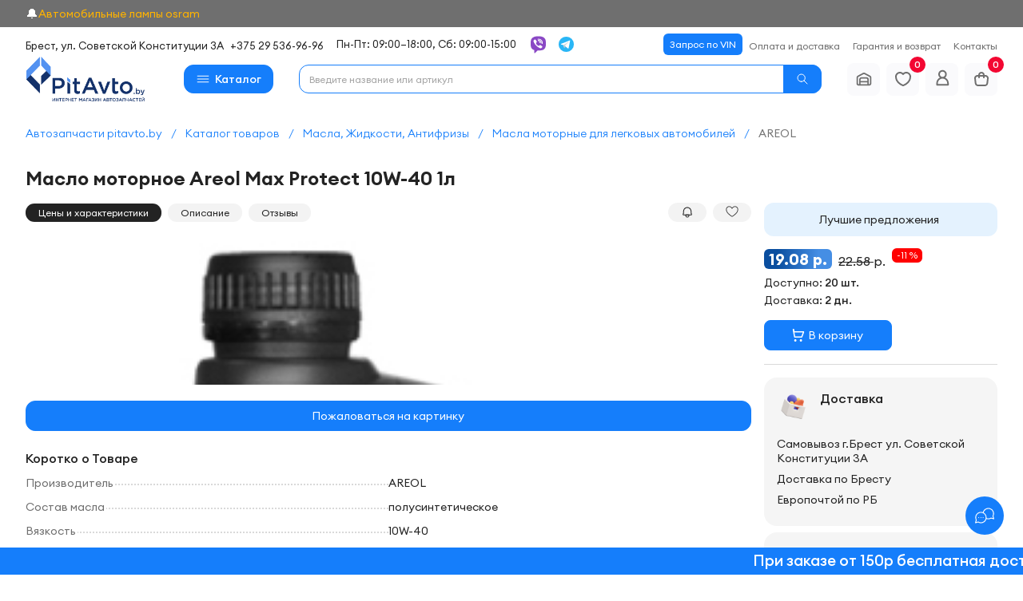

--- FILE ---
content_type: text/html; charset=UTF-8
request_url: https://pitavto.by/masla-jidkosti-antifrizyi/masla-motornyie-dlya-legkovyih-avtomobiley/areol/10w40ar002/
body_size: 43297
content:

<!DOCTYPE html>
<html lang="ru">
<head>

    <meta http-equiv="X-UA-Compatible" content="IE=edge,chrome=1" />
    <meta http-equiv="Content-Type" content="text/html; charset=utf-8" />
    <meta name="version" content="3.1.1022.375" />
    <meta name="keywords" content="Масло моторное Areol Max Protect 10W-40 1л" />
    <meta name="description" content="Масло моторное Areol Max Protect 10W-40 1л в каталоге интернет-магазина PitAvto.by ✔ Лучшая цена в Бресте ✔ Удобный каталог автомобильных товаров. ✔ Официальная гарантия ✔ Онлайн подбор ✔ Доставка по РБ ➤ Звоните ☏ +375 29 536-96-96 ★★★★★" />

    <link rel="canonical" href="https://pitavto.by/masla-jidkosti-antifrizyi/masla-motornyie-dlya-legkovyih-avtomobiley/areol/10w40ar002/" />
    <title>Масло моторное Areol Max Protect 10W-40 1л купить в Бресте</title>

                <link rel="apple-touch-icon" sizes="152x152" href="/media/files/favicon/apple-touch-icon.png">
        <link rel="icon" type="image/png" sizes="192x192" href="/media/files/favicon/favicon-192x192.png">
        <link rel="icon" type="image/png" sizes="120x120" href="/media/files/favicon/favicon-120x120.png">
        <link rel="icon" type="image/png" sizes="32x32" href="/media/files/favicon/favicon-32x32.png">
        <link rel="icon" type="image/png" sizes="16x16" href="/media/files/favicon/favicon-16x16.png">
        <link rel="manifest" href="/media/files/favicon/site.webmanifest">
        <link rel="mask-icon" href="/media/files/favicon/safari-pinned-tab.svg" color="#5bbad5">
        <link rel="shortcut icon" href="/media/files/favicon/favicon.ico">
        <meta name="msapplication-TileColor" content="#603cba">
        <meta name="msapplication-config" content="/media/files/favicon/browserconfig.xml">
        <meta name="theme-color" content="#ffffff">


    
    <meta name="viewport" content="width=device-width, initial-scale=1.0, maximum-scale=1.0, user-scalable=0" />
    <meta property="og:title" content="Масло моторное Areol Max Protect 10W-40 1л купить в Бресте"/>
    <meta property="og:description" content="Масло моторное Areol Max Protect 10W-40 1л в каталоге интернет-магазина PitAvto.by ✔ Лучшая цена в Бресте ✔ Удобный каталог автомобильных товаров. ✔ Официальная гарантия ✔ Онлайн подбор ✔ Доставка по РБ ➤ Звоните ☏ +375 29 536-96-96 ★★★★★"/>
    <meta property="og:type" content="website">
    <meta property="og:image" content="https://pitavto.by/media/files/products/inside-placeholder-1539546543-10000222211.jpg"/>
    <meta property="og:site_name" content="pitavto.by"/>
    <meta property="og:url" content="https://pitavto.by/masla-jidkosti-antifrizyi/masla-motornyie-dlya-legkovyih-avtomobiley/areol/10w40ar002/">

    <style>
    :root {
        /*** Основные ***/
        --body-background: #F2F3F7;
        --body-background_sec: #fff;
        --base-site: #232323;
        --text-oth: #101010;
        --header-icon: #FFFFFF;
        --text-primary: #232323;
        --border: #D9D9D9;

        --header: #fff;
        --header-link: #6f6f6f;
        --header-desk-icon: #232323;

        --footer: #232323;
        --footer-txt: #fff;

        /*** Основные ***/

        /*** Купить ***/
        --primary-btn: #157EFB;
        --hover-btn: #5281F9;
        --pressed-btn: #1950D9;
        --btn-true: #22BE1F;
        --primary-btn-txt: #fff;
        --swiper-theme-color: #157EFB!important;
        /*--swiper-theme-color: #ff8100!important;*/

    }
</style>    
<link href="https://pitavto.by/cache/min/e03d7e5651.css" rel="stylesheet" type="text/css" media="screen"/>
    <meta name="mailru-domain" content="05KN00wqtRYU1qsE" />
<meta name="yandex-verification" content="3991368c2ca78082" />

<!-- Yandex.Metrika counter -->
<script type="text/javascript" >
   (function(m,e,t,r,i,k,a){m[i]=m[i]||function(){(m[i].a=m[i].a||[]).push(arguments)};
   m[i].l=1*new Date();
   for (var j = 0; j < document.scripts.length; j++) {if (document.scripts[j].src === r) { return; }}
   k=e.createElement(t),a=e.getElementsByTagName(t)[0],k.async=1,k.src=r,a.parentNode.insertBefore(k,a)})
   (window, document, "script", "https://mc.yandex.ru/metrika/tag.js", "ym");

   ym(28141701, "init", {
        clickmap:true,
        trackLinks:true,
        accurateTrackBounce:true,
        webvisor:true
   });
</script>
<noscript><div><img src="https://mc.yandex.ru/watch/28141701" style="position:absolute; left:-9999px;" alt="" /></div></noscript>
<!-- /Yandex.Metrika counter -->
<meta name="google-site-verification" content="Pq9ifDqaO82zSQEXRw-nUoSft-qJ4DWQZsYJtjr5ksY" />
<!-- Google tag (gtag.js) -->
<script async src="https://www.googletagmanager.com/gtag/js?id=G-TL858HCLWW"></script>
<script>
  window.dataLayer = window.dataLayer || [];
  function gtag(){dataLayer.push(arguments);}
  gtag('js', new Date());

  gtag('config', 'G-TL858HCLWW');
</script>

<meta name="yandex-verification" content="7965a67e15f2e7ce" /></head>

<body class="  body-background_sec ">

<svg class="svg-main__hidden" aria-hidden="true" >
        <symbol xmlns="http://www.w3.org/2000/svg" viewBox="0 0 12 8"  fill="none" id="chevron-down-bold"><path fill="currentColor" d="M1.24 1.26a1 1 0 000 1.42L5.3 6.74a1 1 0 001.42 0l4.05-4.06a1 1 0 00-1.4-1.42L6 4.61 2.65 1.26a1 1 0 00-1.4 0h-.01z"></path></symbol>
    <symbol width="12" height="8" viewBox="0 0 12 8" xmlns="http://www.w3.org/2000/svg" fill="none" id="chevron-down-bold__oth"><path fill-rule="evenodd" clip-rule="evenodd" d="M0.43934 0.468629C1.02513 -0.15621 1.97487 -0.15621 2.56066 0.468629L6 4.13726L9.43934 0.468629C10.0251 -0.15621 10.9749 -0.15621 11.5607 0.468629C12.1464 1.09347 12.1464 2.10653 11.5607 2.73137L7.06066 7.53137C6.47487 8.15621 5.52513 8.15621 4.93934 7.53137L0.43934 2.73137C-0.146447 2.10653 -0.146447 1.09347 0.43934 0.468629Z" fill="currentColor"/></symbol>
    <symbol xmlns="http://www.w3.org/2000/svg" viewBox="0 0 25 24" fill="none" id="arrow-card-down"><path fill-rule="evenodd" clip-rule="evenodd" d="M9.08977 10.2929C9.48029 9.90237 10.1135 9.90237 10.504 10.2929L12.7969 12.5858L15.0898 10.2929C15.4803 9.90237 16.1135 9.90237 16.504 10.2929C16.8945 10.6834 16.8945 11.3166 16.504 11.7071L13.504 14.7071C13.1135 15.0976 12.4803 15.0976 12.0898 14.7071L9.08977 11.7071C8.69924 11.3166 8.69924 10.6834 9.08977 10.2929Z" fill="currentColor"/></symbol>
    <symbol xmlns="http://www.w3.org/2000/svg" viewBox="0 0 16 16" fill="none" id="arrow-app-down"><path fill-rule="evenodd" clip-rule="evenodd" d="M5.52925 6.86225C5.7896 6.6019 6.21171 6.6019 6.47206 6.86225L8.00065 8.39085L9.52925 6.86225C9.7896 6.6019 10.2117 6.6019 10.4721 6.86225C10.7324 7.1226 10.7324 7.54471 10.4721 7.80506L8.47206 9.80506C8.21171 10.0654 7.7896 10.0654 7.52925 9.80506L5.52925 7.80506C5.2689 7.54471 5.2689 7.1226 5.52925 6.86225Z" fill="currentColor"/><path fill-rule="evenodd" clip-rule="evenodd" d="M6.9048 2H9.09521C9.81773 1.99999 10.4005 1.99999 10.8724 2.03855C11.3583 2.07825 11.7851 2.16212 12.18 2.36331C12.8072 2.68289 13.3171 3.19283 13.6367 3.82003C13.8379 4.21489 13.9218 4.64169 13.9615 5.12758C14 5.5995 14 6.18226 14 6.90478V9.09522C14 9.81774 14 10.4005 13.9615 10.8724C13.9218 11.3583 13.8379 11.7851 13.6367 12.18C13.3171 12.8072 12.8072 13.3171 12.18 13.6367C11.7851 13.8379 11.3583 13.9218 10.8724 13.9615C10.4005 14 9.81774 14 9.09522 14H6.90478C6.18226 14 5.5995 14 5.12758 13.9615C4.64168 13.9218 4.21489 13.8379 3.82003 13.6367C3.19283 13.3171 2.68289 12.8072 2.36331 12.18C2.16212 11.7851 2.07825 11.3583 2.03855 10.8724C1.99999 10.4005 1.99999 9.81773 2 9.09521V6.9048C1.99999 6.18227 1.99999 5.5995 2.03855 5.12758C2.07825 4.64168 2.16212 4.21489 2.36331 3.82003C2.68289 3.19283 3.19283 2.68289 3.82003 2.36331C4.21489 2.16212 4.64169 2.07825 5.12758 2.03855C5.5995 1.99999 6.18227 1.99999 6.9048 2ZM5.23616 3.36745C4.83272 3.40041 4.60092 3.46186 4.42535 3.55132C4.04903 3.74307 3.74307 4.04903 3.55132 4.42535C3.46186 4.60092 3.40041 4.83272 3.36745 5.23616C3.33385 5.64739 3.33333 6.1756 3.33333 6.93333V9.06667C3.33333 9.8244 3.33385 10.3526 3.36745 10.7638C3.40041 11.1673 3.46186 11.3991 3.55132 11.5746C3.74307 11.951 4.04903 12.2569 4.42535 12.4487C4.60092 12.5381 4.83272 12.5996 5.23616 12.6326C5.64739 12.6661 6.1756 12.6667 6.93333 12.6667H9.06667C9.8244 12.6667 10.3526 12.6661 10.7638 12.6326C11.1673 12.5996 11.3991 12.5381 11.5746 12.4487C11.951 12.2569 12.2569 11.951 12.4487 11.5746C12.5381 11.3991 12.5996 11.1673 12.6326 10.7638C12.6661 10.3526 12.6667 9.82441 12.6667 9.06667V6.93333C12.6667 6.1756 12.6661 5.64739 12.6326 5.23616C12.5996 4.83272 12.5381 4.60092 12.4487 4.42535C12.2569 4.04903 11.951 3.74307 11.5746 3.55132C11.3991 3.46186 11.1673 3.40041 10.7638 3.36745C10.3526 3.33385 9.82441 3.33333 9.06667 3.33333H6.93333C6.1756 3.33333 5.64739 3.33385 5.23616 3.36745Z" fill="currentColor"/></symbol>
    <symbol viewBox="0 0 24 24" fill="none" xmlns="http://www.w3.org/2000/svg" id="plus-with__border"><path fill-rule="evenodd" clip-rule="evenodd" d="M12 7C12.5523 7 13 7.44772 13 8V11H16C16.5523 11 17 11.4477 17 12C17 12.5523 16.5523 13 16 13H13V16C13 16.5523 12.5523 17 12 17C11.4477 17 11 16.5523 11 16V13H8C7.44772 13 7 12.5523 7 12C7 11.4477 7.44772 11 8 11H11V8C11 7.44772 11.4477 7 12 7Z" fill="currentColor"/><path fill-rule="evenodd" clip-rule="evenodd" d="M10.3572 3H13.6428C14.7266 2.99999 15.6007 2.99998 16.3086 3.05782C17.0375 3.11737 17.6777 3.24318 18.27 3.54497C19.2108 4.02433 19.9757 4.78924 20.455 5.73005C20.7568 6.32234 20.8826 6.96253 20.9422 7.69138C21 8.39925 21 9.27339 21 10.3572V13.6428C21 14.7266 21 15.6008 20.9422 16.3086C20.8826 17.0375 20.7568 17.6777 20.455 18.27C19.9757 19.2108 19.2108 19.9757 18.27 20.455C17.6777 20.7568 17.0375 20.8826 16.3086 20.9422C15.6008 21 14.7266 21 13.6428 21H10.3572C9.27339 21 8.39925 21 7.69138 20.9422C6.96253 20.8826 6.32234 20.7568 5.73005 20.455C4.78924 19.9757 4.02433 19.2108 3.54497 18.27C3.24318 17.6777 3.11737 17.0375 3.05782 16.3086C2.99998 15.6007 2.99999 14.7266 3 13.6428V10.3572C2.99999 9.27341 2.99998 8.39926 3.05782 7.69138C3.11737 6.96253 3.24318 6.32234 3.54497 5.73005C4.02433 4.78924 4.78924 4.02433 5.73005 3.54497C6.32234 3.24318 6.96253 3.11737 7.69138 3.05782C8.39926 2.99998 9.27341 2.99999 10.3572 3ZM7.85424 5.05118C7.24907 5.10062 6.90138 5.19279 6.63803 5.32698C6.07354 5.6146 5.6146 6.07354 5.32698 6.63803C5.19279 6.90138 5.10062 7.24907 5.05118 7.85424C5.00078 8.47108 5 9.26339 5 10.4V13.6C5 14.7366 5.00078 15.5289 5.05118 16.1458C5.10062 16.7509 5.19279 17.0986 5.32698 17.362C5.6146 17.9265 6.07354 18.3854 6.63803 18.673C6.90138 18.8072 7.24907 18.8994 7.85424 18.9488C8.47108 18.9992 9.26339 19 10.4 19H13.6C14.7366 19 15.5289 18.9992 16.1458 18.9488C16.7509 18.8994 17.0986 18.8072 17.362 18.673C17.9265 18.3854 18.3854 17.9265 18.673 17.362C18.8072 17.0986 18.8994 16.7509 18.9488 16.1458C18.9992 15.5289 19 14.7366 19 13.6V10.4C19 9.26339 18.9992 8.47108 18.9488 7.85424C18.8994 7.24907 18.8072 6.90138 18.673 6.63803C18.3854 6.07354 17.9265 5.6146 17.362 5.32698C17.0986 5.19279 16.7509 5.10062 16.1458 5.05118C15.5289 5.00078 14.7366 5 13.6 5H10.4C9.26339 5 8.47108 5.00078 7.85424 5.05118Z" fill="currentColor"/></symbol>
    <symbol xmlns="http://www.w3.org/2000/svg" viewBox="0 0 25 24" fill="none" id="car-arrow-down">
        <path d="M7.61312 8.58984L12.2031 13.1698L16.7931 8.58984L18.2031 9.99984L12.2031 15.9998L6.20312 9.99984L7.61312 8.58984Z" fill="currentColor" />
    </symbol>

    
        <symbol xmlns="http://www.w3.org/2000/svg" viewBox="0 0 24 24" fill="none" id="garage-ic"><path d="M17.5213 18.7143V16.5714C17.5213 16.5714 17.5213 16.8859 17.5213 15.7143M6.47784 18.7143V16.5714C6.47784 16.5714 6.47784 16.8859 6.47784 15.7143M6.47784 15.7143C6.47784 15.1057 6.47784 13.7414 6.47784 12.5709C6.47784 11.4664 7.37327 10.5714 8.47783 10.5714H15.5213C16.6259 10.5714 17.5213 11.4664 17.5213 12.5709C17.5213 13.7414 17.5213 15.1057 17.5213 15.7143M6.47784 15.7143H11.9996H17.5213M12.9389 4.49969L20.0693 8.29288C20.7221 8.64014 21.13 9.3192 21.13 10.0586V18C21.13 19.1046 20.2346 20 19.13 20H4.86914C3.76457 20 2.86914 19.1046 2.86914 18V10.0586C2.86914 9.3192 3.27707 8.64014 3.92984 8.29288L11.0603 4.49969C11.6475 4.18729 12.3516 4.18729 12.9389 4.49969Z" stroke="currentColor" stroke-width="2" stroke-linecap="round"/></symbol>
    <symbol xmlns="http://www.w3.org/2000/svg" viewBox="0 0 24 24" fill="none" id="wish-ic" ><path fill-rule="evenodd" clip-rule="evenodd" d="M12 7.21187L10.6662 6.01806C9.95717 5.38348 9.02575 5 8 5C5.79086 5 4 6.79086 4 9C4 11.9996 5.33975 14.212 7.03224 15.8501C8.75438 17.5169 10.7798 18.5183 11.8857 18.9794C11.9626 19.0114 12.0374 19.0114 12.1143 18.9794C13.2202 18.5183 15.2456 17.5169 16.9678 15.8501C18.6602 14.2119 20 11.9996 20 9.00004C20 6.7909 18.2091 5 16 5C14.9742 5 14.0428 5.38348 13.3338 6.01806L12 7.21187ZM12 4.52779C10.9385 3.57771 9.53671 3 8 3C4.68629 3 2 5.68629 2 9C2 16.3511 8.67146 19.8061 11.116 20.8254C11.6855 21.0628 12.3145 21.0628 12.884 20.8254C15.3285 19.8061 22 16.3512 22 9.00005C22 5.68634 19.3137 3 16 3C14.4633 3 13.0615 3.57771 12 4.52779Z" fill="#606060"/></symbol>
    <symbol xmlns="http://www.w3.org/2000/svg" viewBox="0 0 24 24" fill="none" id="user-ic"><path clip-rule="evenodd" d="M11 20C11 19.4477 11.4477 19 12 19L15.2 19C16.0566 19 16.6389 18.9992 17.089 18.9624C17.5274 18.9266 17.7516 18.8617 17.908 18.782C18.2843 18.5903 18.5903 18.2843 18.782 17.908C18.8617 17.7516 18.9266 17.5274 18.9624 17.089C18.9992 16.6389 19 16.0566 19 15.2L19 8.8C19 7.94342 18.9992 7.36113 18.9624 6.91104C18.9266 6.47262 18.8617 6.24842 18.782 6.09202C18.5903 5.71569 18.2843 5.40973 17.908 5.21799C17.7516 5.1383 17.5274 5.07337 17.089 5.03755C16.6389 5.00078 16.0566 5 15.2 5L12 5C11.4477 5 11 4.55228 11 4C11 3.44772 11.4477 3 12 3L15.2413 3C16.0463 2.99999 16.7106 2.99998 17.2518 3.04419C17.8139 3.09012 18.3306 3.18868 18.816 3.43597C19.5686 3.81947 20.1805 4.43139 20.564 5.18404C20.8113 5.66937 20.9099 6.18608 20.9558 6.74817C21 7.28937 21 7.95374 21 8.75872V15.2413C21 16.0463 21 16.7106 20.9558 17.2518C20.9099 17.8139 20.8113 18.3306 20.564 18.816C20.1805 19.5686 19.5686 20.1805 18.816 20.564C18.3306 20.8113 17.8139 20.9099 17.2518 20.9558C16.7106 21 16.0463 21 15.2413 21H12C11.4477 21 11 20.5523 11 20Z" fill="currentColor"/><path d="M4 13C3.44772 13 3 12.5523 3 12C3 11.4477 3.44772 11 4 11H12.5858L11.2929 9.70711C10.9024 9.31658 10.9024 8.68342 11.2929 8.29289C11.6834 7.90237 12.3166 7.90237 12.7071 8.29289L15.7071 11.2929C16.0976 11.6834 16.0976 12.3166 15.7071 12.7071L12.7071 15.7071C12.3166 16.0976 11.6834 16.0976 11.2929 15.7071C10.9024 15.3166 10.9024 14.6834 11.2929 14.2929L12.5858 13H4Z" fill="currentColor"/></symbol>
    <symbol xmlns="http://www.w3.org/2000/svg" viewBox="0 0 24 24" fill="none" id="cart-ic"><path clip-rule="evenodd" d="M3.02398 11.4505C2.75511 9.07808 4.61098 7 6.99854 7H17.0001C19.3877 7 21.2436 9.07808 20.9747 11.4505L20.2947 17.4504C20.0655 19.4723 18.355 21 16.3201 21H7.67854C5.64369 21 3.93313 19.4724 3.70398 17.4504L3.02398 11.4505ZM6.99854 9C5.80476 9 4.87683 10.039 5.01126 11.2252L5.69126 17.2252C5.80583 18.2362 6.66112 19 7.67854 19H16.3201C17.3375 19 18.1928 18.2362 18.3074 17.2252L18.9874 11.2252C19.1218 10.039 18.1939 9 17.0001 9H6.99854Z" fill="#606060"/><path clip-rule="evenodd" d="M8 7C8 4.79086 9.79086 3 12 3C14.2091 3 16 4.79086 16 7V10C16 10.5523 15.5523 11 15 11C14.4477 11 14 10.5523 14 10V7C14 5.89543 13.1046 5 12 5C10.8954 5 10 5.89543 10 7V10C10 10.5523 9.55228 11 9 11C8.44772 11 8 10.5523 8 10V7Z" fill="#606060"/></symbol>
    <symbol xmlns="http://www.w3.org/2000/svg" viewBox="0 0 24 24" fill="none" id="garage-ic__hover"><path d="M2.86951 10.0586V18C2.86951 19.1046 3.76494 20 4.86951 20H19.1304C20.2349 20 21.1304 19.1046 21.1304 18V10.0586C21.1304 9.3192 20.7224 8.64014 20.0697 8.29288L12.9392 4.49969C12.352 4.18729 11.6479 4.18729 11.0606 4.49969L3.9302 8.29288C3.27744 8.64014 2.86951 9.3192 2.86951 10.0586Z" fill="currentColor"/><path d="M17.5217 18.7143V16.5714C17.5217 16.5714 17.5217 16.8859 17.5217 15.7143M6.4782 18.7143V16.5714C6.4782 16.5714 6.4782 16.8859 6.4782 15.7143M6.4782 15.7143C6.4782 15.1057 6.4782 13.7414 6.4782 12.5709C6.4782 11.4664 7.37363 10.5714 8.4782 10.5714H15.5217C16.6262 10.5714 17.5217 11.4664 17.5217 12.5709C17.5217 13.7414 17.5217 15.1057 17.5217 15.7143M6.4782 15.7143H11.9999H17.5217M12.9392 4.49969L20.0697 8.29288C20.7224 8.64014 21.1304 9.3192 21.1304 10.0586V18C21.1304 19.1046 20.2349 20 19.1304 20H4.86951C3.76494 20 2.86951 19.1046 2.86951 18V10.0586C2.86951 9.3192 3.27744 8.64014 3.9302 8.29288L11.0606 4.49969C11.6479 4.18729 12.352 4.18729 12.9392 4.49969Z" stroke="currentColor" stroke-width="2" stroke-linecap="round"/><path d="M8.47851 10.5713H15.522C16.6266 10.5713 17.522 11.4662 17.522 12.5708V15.7141H12.0003H6.47852V12.5708C6.47852 11.4662 7.37394 10.5713 8.47851 10.5713Z" fill="currentColor"/><path d="M17.522 18.7141V16.5713M6.47852 18.7141V16.5713M6.47852 15.7141C6.47852 15.1055 6.47852 13.7413 6.47852 12.5708C6.47852 11.4662 7.37394 10.5713 8.47851 10.5713H15.522C16.6266 10.5713 17.522 11.4662 17.522 12.5708C17.522 13.7413 17.522 15.1055 17.522 15.7141H12.0003H6.47852Z" stroke="white" stroke-width="2" stroke-linecap="round"/></symbol>
    <symbol xmlns="http://www.w3.org/2000/svg" viewBox="0 0 24 24" fill="none" id="wish-ic__hover"><path d="M21.8781 7.79079C21.958 8.18138 22 8.58579 22 9C22 9.00002 22 8.99998 22 9C22 16.3511 15.3285 19.8061 12.884 20.8254C12.3145 21.0628 11.6855 21.0628 11.116 20.8254C10.8104 20.698 10.4388 20.5325 10.0225 20.3261C7.10783 18.8815 2 15.4323 2 9.00009C2 5.68638 4.68629 3 8 3C9.53671 3 10.9385 3.57771 12 4.52779C13.0615 3.57771 14.4633 3 16 3C17.2949 3 18.494 3.41019 19.4744 4.10772C20.6893 4.9721 21.5685 6.27771 21.8781 7.79079Z" fill="currentColor"/></symbol>
    <symbol xmlns="http://www.w3.org/2000/svg" viewBox="0 0 24 24" fill="none" id="user-ic__hover"><path d="M10 11H13.5858L12.2929 9.70711C11.9024 9.31658 11.9024 8.68342 12.2929 8.29289C12.6834 7.90237 13.3166 7.90237 13.7071 8.29289L16.7071 11.2929C17.0976 11.6834 17.0976 12.3166 16.7071 12.7071L13.7071 15.7071C13.3166 16.0976 12.6834 16.0976 12.2929 15.7071C11.9024 15.3166 11.9024 14.6834 12.2929 14.2929L13.5858 13H10V16.8385C9.99999 17.3657 9.99997 17.8205 10.0306 18.195C10.0629 18.5904 10.1342 18.9836 10.327 19.362C10.6146 19.9265 11.0735 20.3854 11.638 20.673C12.0164 20.8658 12.4096 20.9371 12.805 20.9694C13.1795 21 13.6343 21 14.1615 21H16.8385C17.3657 21 17.8205 21 18.195 20.9694C18.5904 20.9371 18.9836 20.8658 19.362 20.673C19.9265 20.3854 20.3854 19.9265 20.673 19.362C20.8658 18.9836 20.9371 18.5904 20.9694 18.195C21 17.8205 21 17.3657 21 16.8386V7.16148C21 6.63434 21 6.17954 20.9694 5.80497C20.9371 5.40963 20.8658 5.01641 20.673 4.63803C20.3854 4.07354 19.9265 3.6146 19.362 3.32698C18.9836 3.13419 18.5904 3.06287 18.195 3.03057C17.8205 2.99997 17.3657 2.99998 16.8386 3H14.1614C13.6343 2.99998 13.1795 2.99997 12.805 3.03057C12.4096 3.06287 12.0164 3.13419 11.638 3.32698C11.0735 3.6146 10.6146 4.07355 10.327 4.63803C10.1342 5.01641 10.0629 5.40963 10.0306 5.80498C9.99997 6.17953 9.99998 6.63432 10 7.16143V11Z" fill="currentColor"/><path fill-rule="evenodd" clip-rule="evenodd" d="M3 12C3 12.5523 3.44772 13 4 13H10V11H4C3.44772 11 3 11.4477 3 12Z" fill="currentColor"/></symbol>
    <symbol xmlns="http://www.w3.org/2000/svg" viewBox="0 0 24 24" fill="none" id="cart-ic__hover"><path fill-rule="evenodd" clip-rule="evenodd" d="M3.0154 11.3031C2.83592 9.53546 4.22337 8 6.00006 8H8.00002V10C8.00002 10.5523 8.44774 11 9.00002 11C9.55231 11 10 10.5523 10 10V8H14V10C14 10.5523 14.4477 11 15 11C15.5523 11 16 10.5523 16 10V8H18C19.7767 8 21.1641 9.53546 20.9846 11.3031L20.2739 18.3031C20.1183 19.8347 18.8287 21 17.2892 21H6.71082C5.17132 21 3.88169 19.8347 3.72617 18.3031L3.0154 11.3031Z" fill="currentColor"/><path fill-rule="evenodd" clip-rule="evenodd" d="M8 7C8 4.79086 9.79086 3 12 3C14.2091 3 16 4.79086 16 7V8H14V7C14 5.89543 13.1046 5 12 5C10.8954 5 10 5.89543 10 7V8H8V7Z" fill="currentColor"/></symbol>
    

        <symbol viewBox="0 0 24 24" fill="none" id="change-grid" xmlns="http://www.w3.org/2000/svg">
        <path fill-rule="evenodd" clip-rule="evenodd" d="M17.032 3H16.968C16.5294 2.99999 16.1509 2.99998 15.8376 3.02135C15.5078 3.04386 15.1779 3.09336 14.852 3.22836C14.1169 3.53285 13.5328 4.11687 13.2284 4.85195C13.0934 5.17788 13.0439 5.50779 13.0214 5.83762C13 6.15087 13 6.52934 13 6.96797V7.03198C13 7.47062 13 7.84914 13.0214 8.16238C13.0439 8.49221 13.0934 8.82212 13.2284 9.14805C13.5328 9.88314 14.1169 10.4672 14.852 10.7716C15.1779 10.9066 15.5078 10.9561 15.8376 10.9787C16.1509 11 16.5293 11 16.968 11H17.032C17.4706 11 17.8491 11 18.1624 10.9787C18.4922 10.9561 18.8221 10.9066 19.1481 10.7716C19.8831 10.4672 20.4672 9.88314 20.7716 9.14805C20.9066 8.82212 20.9561 8.49221 20.9787 8.16238C21 7.84913 21 7.47064 21 7.03199V6.96801C21 6.52936 21 6.15088 20.9787 5.83762C20.9561 5.50779 20.9066 5.17788 20.7716 4.85195C20.4672 4.11687 19.8831 3.53285 19.1481 3.22836C18.8221 3.09336 18.4922 3.04386 18.1624 3.02135C17.8491 2.99998 17.4706 2.99999 17.032 3ZM15.6173 5.07612C15.6589 5.05889 15.7458 5.03227 15.9738 5.01671C16.2107 5.00054 16.5204 5 17 5C17.4796 5 17.7893 5.00054 18.0262 5.01671C18.2542 5.03227 18.3411 5.05889 18.3827 5.07612C18.6277 5.17762 18.8224 5.37229 18.9239 5.61732C18.9411 5.65893 18.9677 5.74576 18.9833 5.97376C18.9995 6.21074 19 6.52038 19 7C19 7.47963 18.9995 7.78926 18.9833 8.02624C18.9677 8.25424 18.9411 8.34107 18.9239 8.38269C18.8224 8.62771 18.6277 8.82239 18.3827 8.92388C18.3411 8.94112 18.2542 8.96774 18.0262 8.98329C17.7893 8.99946 17.4796 9 17 9C16.5204 9 16.2107 8.99946 15.9738 8.98329C15.7458 8.96774 15.6589 8.94112 15.6173 8.92388C15.3723 8.82239 15.1776 8.62771 15.0761 8.38269C15.0589 8.34107 15.0323 8.25424 15.0167 8.02624C15.0005 7.78926 15 7.47963 15 7C15 6.52038 15.0005 6.21074 15.0167 5.97376C15.0323 5.74576 15.0589 5.65893 15.0761 5.61732C15.1776 5.37229 15.3723 5.17762 15.6173 5.07612Z" fill="currentColor"/>
        <path fill-rule="evenodd" clip-rule="evenodd" d="M6.96802 13H7.03199C7.47062 13 7.84914 13 8.16238 13.0214C8.49221 13.0439 8.82212 13.0934 9.14805 13.2284C9.88314 13.5328 10.4672 14.1169 10.7716 14.852C10.9066 15.1779 10.9561 15.5078 10.9787 15.8376C11 16.1509 11 16.5293 11 16.968V17.032C11 17.4706 11 17.8491 10.9787 18.1624C10.9561 18.4922 10.9066 18.8221 10.7716 19.1481C10.4672 19.8831 9.88314 20.4672 9.14805 20.7716C8.82212 20.9066 8.49221 20.9561 8.16238 20.9787C7.84913 21 7.47064 21 7.03199 21H6.96801C6.52936 21 6.15088 21 5.83762 20.9787C5.50779 20.9561 5.17788 20.9066 4.85195 20.7716C4.11687 20.4672 3.53285 19.8831 3.22836 19.1481C3.09336 18.8221 3.04386 18.4922 3.02135 18.1624C2.99998 17.8491 2.99999 17.4707 3 17.032V16.968C2.99999 16.5294 2.99998 16.1509 3.02135 15.8376C3.04386 15.5078 3.09336 15.1779 3.22836 14.852C3.53285 14.1169 4.11687 13.5328 4.85195 13.2284C5.17788 13.0934 5.50779 13.0439 5.83762 13.0214C6.15087 13 6.52939 13 6.96802 13ZM5.97376 15.0167C5.74576 15.0323 5.65893 15.0589 5.61732 15.0761C5.37229 15.1776 5.17762 15.3723 5.07612 15.6173C5.05889 15.6589 5.03227 15.7458 5.01671 15.9738C5.00054 16.2107 5 16.5204 5 17C5 17.4796 5.00054 17.7893 5.01671 18.0262C5.03227 18.2542 5.05889 18.3411 5.07612 18.3827C5.17762 18.6277 5.37229 18.8224 5.61732 18.9239C5.65893 18.9411 5.74576 18.9677 5.97376 18.9833C6.21074 18.9995 6.52038 19 7 19C7.47963 19 7.78926 18.9995 8.02624 18.9833C8.25424 18.9677 8.34107 18.9411 8.38269 18.9239C8.62771 18.8224 8.82239 18.6277 8.92388 18.3827C8.94112 18.3411 8.96774 18.2542 8.98329 18.0262C8.99946 17.7893 9 17.4796 9 17C9 16.5204 8.99946 16.2107 8.98329 15.9738C8.96774 15.7458 8.94112 15.6589 8.92388 15.6173C8.82239 15.3723 8.62771 15.1776 8.38269 15.0761C8.34107 15.0589 8.25424 15.0323 8.02624 15.0167C7.78926 15.0005 7.47963 15 7 15C6.52038 15 6.21074 15.0005 5.97376 15.0167Z" fill="currentColor"/>
        <path fill-rule="evenodd" clip-rule="evenodd" d="M16.968 13H17.032C17.4706 13 17.8491 13 18.1624 13.0214C18.4922 13.0439 18.8221 13.0934 19.1481 13.2284C19.8831 13.5328 20.4672 14.1169 20.7716 14.852C20.9066 15.1779 20.9561 15.5078 20.9787 15.8376C21 16.1509 21 16.5294 21 16.968V17.032C21 17.4706 21 17.8491 20.9787 18.1624C20.9561 18.4922 20.9066 18.8221 20.7716 19.1481C20.4672 19.8831 19.8831 20.4672 19.1481 20.7716C18.8221 20.9066 18.4922 20.9561 18.1624 20.9787C17.8491 21 17.4706 21 17.032 21H16.968C16.5294 21 16.1509 21 15.8376 20.9787C15.5078 20.9561 15.1779 20.9066 14.852 20.7716C14.1169 20.4672 13.5328 19.8831 13.2284 19.1481C13.0934 18.8221 13.0439 18.4922 13.0214 18.1624C13 17.8491 13 17.4707 13 17.032V16.968C13 16.5294 13 16.1509 13.0214 15.8376C13.0439 15.5078 13.0934 15.1779 13.2284 14.852C13.5328 14.1169 14.1169 13.5328 14.852 13.2284C15.1779 13.0934 15.5078 13.0439 15.8376 13.0214C16.1509 13 16.5294 13 16.968 13ZM15.9738 15.0167C15.7458 15.0323 15.6589 15.0589 15.6173 15.0761C15.3723 15.1776 15.1776 15.3723 15.0761 15.6173C15.0589 15.6589 15.0323 15.7458 15.0167 15.9738C15.0005 16.2107 15 16.5204 15 17C15 17.4796 15.0005 17.7893 15.0167 18.0262C15.0323 18.2542 15.0589 18.3411 15.0761 18.3827C15.1776 18.6277 15.3723 18.8224 15.6173 18.9239C15.6589 18.9411 15.7458 18.9677 15.9738 18.9833C16.2107 18.9995 16.5204 19 17 19C17.4796 19 17.7893 18.9995 18.0262 18.9833C18.2542 18.9677 18.3411 18.9411 18.3827 18.9239C18.6277 18.8224 18.8224 18.6277 18.9239 18.3827C18.9411 18.3411 18.9677 18.2542 18.9833 18.0262C18.9995 17.7893 19 17.4796 19 17C19 16.5204 18.9995 16.2107 18.9833 15.9738C18.9677 15.7458 18.9411 15.6589 18.9239 15.6173C18.8224 15.3723 18.6277 15.1776 18.3827 15.0761C18.3411 15.0589 18.2542 15.0323 18.0262 15.0167C17.7893 15.0005 17.4796 15 17 15C16.5204 15 16.2107 15.0005 15.9738 15.0167Z" fill="currentColor"/>
        <path fill-rule="evenodd" clip-rule="evenodd" d="M6.96802 3H7.03198C7.47064 2.99999 7.84913 2.99998 8.16238 3.02135C8.49221 3.04386 8.82212 3.09336 9.14805 3.22836C9.88314 3.53284 10.4672 4.11687 10.7716 4.85195C10.9066 5.17788 10.9561 5.50779 10.9787 5.83762C11 6.15088 11 6.52936 11 6.96801V7.03199C11 7.47064 11 7.84913 10.9787 8.16238C10.9561 8.49221 10.9066 8.82212 10.7716 9.14805C10.4672 9.88314 9.88314 10.4672 9.14805 10.7716C8.82212 10.9066 8.49221 10.9561 8.16238 10.9787C7.84913 11 7.47064 11 7.03199 11H6.96801C6.52936 11 6.15088 11 5.83762 10.9787C5.50779 10.9561 5.17788 10.9066 4.85195 10.7716C4.11687 10.4672 3.53284 9.88314 3.22836 9.14805C3.09336 8.82212 3.04386 8.49221 3.02135 8.16238C2.99998 7.84913 2.99999 7.47064 3 7.03198V6.96802C2.99999 6.52937 2.99998 6.15088 3.02135 5.83762C3.04386 5.50779 3.09336 5.17788 3.22836 4.85195C3.53284 4.11687 4.11687 3.53284 4.85195 3.22836C5.17788 3.09336 5.50779 3.04386 5.83762 3.02135C6.15088 2.99998 6.52937 2.99999 6.96802 3ZM5.97376 5.01671C5.74576 5.03227 5.65893 5.05888 5.61732 5.07612C5.37229 5.17762 5.17762 5.37229 5.07612 5.61732C5.05888 5.65893 5.03227 5.74576 5.01671 5.97376C5.00054 6.21074 5 6.52038 5 7C5 7.47963 5.00054 7.78926 5.01671 8.02624C5.03227 8.25424 5.05888 8.34107 5.07612 8.38268C5.17762 8.62771 5.37229 8.82239 5.61732 8.92388C5.65893 8.94112 5.74576 8.96773 5.97376 8.98329C6.21074 8.99946 6.52038 9 7 9C7.47963 9 7.78926 8.99946 8.02624 8.98329C8.25424 8.96773 8.34107 8.94112 8.38268 8.92388C8.62771 8.82239 8.82239 8.62771 8.92388 8.38268C8.94112 8.34107 8.96773 8.25424 8.98329 8.02624C8.99946 7.78926 9 7.47963 9 7C9 6.52038 8.99946 6.21074 8.98329 5.97376C8.96773 5.74576 8.94112 5.65893 8.92388 5.61732C8.82239 5.37229 8.62771 5.17762 8.38268 5.07612C8.34107 5.05888 8.25424 5.03227 8.02624 5.01671C7.78926 5.00054 7.47963 5 7 5C6.52038 5 6.21074 5.00054 5.97376 5.01671Z" fill="currentColor"/>
    </symbol>
    <symbol viewBox="0 0 24 24" fill="none" id="change-combo" xmlns="http://www.w3.org/2000/svg">
        <path fill-rule="evenodd" clip-rule="evenodd" d="M6.96802 13H17.032C17.4706 13 17.8491 13 18.1624 13.0214C18.4922 13.0439 18.8221 13.0934 19.1481 13.2284C19.8831 13.5328 20.4672 14.1169 20.7716 14.852C20.9066 15.1779 20.9561 15.5078 20.9787 15.8376C21 16.1509 21 16.5294 21 16.968V17.032C21 17.4706 21 17.8491 20.9787 18.1624C20.9561 18.4922 20.9066 18.8221 20.7716 19.1481C20.4672 19.8831 19.8831 20.4672 19.1481 20.7716C18.8221 20.9066 18.4922 20.9561 18.1624 20.9787C17.8491 21 17.4706 21 17.032 21H6.96801C6.52936 21 6.15088 21 5.83762 20.9787C5.50779 20.9561 5.17788 20.9066 4.85195 20.7716C4.11687 20.4672 3.53284 19.8831 3.22836 19.1481C3.09336 18.8221 3.04386 18.4922 3.02135 18.1624C2.99998 17.8491 2.99999 17.4706 3 17.032V16.968C2.99999 16.5294 2.99998 16.1509 3.02135 15.8376C3.04386 15.5078 3.09336 15.1779 3.22836 14.852C3.53284 14.1169 4.11687 13.5328 4.85195 13.2284C5.17788 13.0934 5.50779 13.0439 5.83762 13.0214C6.15088 13 6.52937 13 6.96802 13ZM5.97376 15.0167C5.74576 15.0323 5.65893 15.0589 5.61732 15.0761C5.37229 15.1776 5.17762 15.3723 5.07612 15.6173C5.05888 15.6589 5.03227 15.7458 5.01671 15.9738C5.00054 16.2107 5 16.5204 5 17C5 17.4796 5.00054 17.7893 5.01671 18.0262C5.03227 18.2542 5.05888 18.3411 5.07612 18.3827C5.17762 18.6277 5.37229 18.8224 5.61732 18.9239C5.65893 18.9411 5.74576 18.9677 5.97376 18.9833C6.21074 18.9995 6.52038 19 7 19H17C17.4796 19 17.7893 18.9995 18.0262 18.9833C18.2542 18.9677 18.3411 18.9411 18.3827 18.9239C18.6277 18.8224 18.8224 18.6277 18.9239 18.3827C18.9411 18.3411 18.9677 18.2542 18.9833 18.0262C18.9995 17.7893 19 17.4796 19 17C19 16.5204 18.9995 16.2107 18.9833 15.9738C18.9677 15.7458 18.9411 15.6589 18.9239 15.6173C18.8224 15.3723 18.6277 15.1776 18.3827 15.0761C18.3411 15.0589 18.2542 15.0323 18.0262 15.0167C17.7893 15.0005 17.4796 15 17 15H7C6.52038 15 6.21074 15.0005 5.97376 15.0167Z" fill="currentColor"/>
        <path fill-rule="evenodd" clip-rule="evenodd" d="M6.96802 3H17.032C17.4706 2.99999 17.8491 2.99998 18.1624 3.02135C18.4922 3.04386 18.8221 3.09336 19.1481 3.22836C19.8831 3.53284 20.4672 4.11687 20.7716 4.85195C20.9066 5.17788 20.9561 5.50779 20.9787 5.83762C21 6.15088 21 6.52936 21 6.96801V7.03199C21 7.47064 21 7.84913 20.9787 8.16238C20.9561 8.49221 20.9066 8.82212 20.7716 9.14805C20.4672 9.88314 19.8831 10.4672 19.1481 10.7716C18.8221 10.9066 18.4922 10.9561 18.1624 10.9787C17.8491 11 17.4706 11 17.032 11H6.96801C6.52936 11 6.15088 11 5.83762 10.9787C5.50779 10.9561 5.17788 10.9066 4.85195 10.7716C4.11687 10.4672 3.53284 9.88314 3.22836 9.14805C3.09336 8.82212 3.04386 8.49221 3.02135 8.16238C2.99998 7.84913 2.99999 7.47064 3 7.03198V6.96802C2.99999 6.52937 2.99998 6.15088 3.02135 5.83762C3.04386 5.50779 3.09336 5.17788 3.22836 4.85195C3.53284 4.11687 4.11687 3.53284 4.85195 3.22836C5.17788 3.09336 5.50779 3.04386 5.83762 3.02135C6.15088 2.99998 6.52937 2.99999 6.96802 3ZM5.97376 5.01671C5.74576 5.03227 5.65893 5.05888 5.61732 5.07612C5.37229 5.17762 5.17762 5.37229 5.07612 5.61732C5.05888 5.65893 5.03227 5.74576 5.01671 5.97376C5.00054 6.21074 5 6.52038 5 7C5 7.47963 5.00054 7.78926 5.01671 8.02624C5.03227 8.25424 5.05888 8.34107 5.07612 8.38268C5.17762 8.62771 5.37229 8.82239 5.61732 8.92388C5.65893 8.94112 5.74576 8.96773 5.97376 8.98329C6.21074 8.99946 6.52038 9 7 9H17C17.4796 9 17.7893 8.99946 18.0262 8.98329C18.2542 8.96773 18.3411 8.94112 18.3827 8.92388C18.6277 8.82239 18.8224 8.62771 18.9239 8.38268C18.9411 8.34107 18.9677 8.25424 18.9833 8.02624C18.9995 7.78926 19 7.47963 19 7C19 6.52038 18.9995 6.21074 18.9833 5.97376C18.9677 5.74576 18.9411 5.65893 18.9239 5.61732C18.8224 5.37229 18.6277 5.17762 18.3827 5.07612C18.3411 5.05888 18.2542 5.03227 18.0262 5.01671C17.7893 5.00054 17.4796 5 17 5H7C6.52038 5 6.21074 5.00054 5.97376 5.01671Z" fill="currentColor"/>
    </symbol>
    
    <symbol xmlns="http://www.w3.org/2000/svg" viewBox="0 0 16 16" fill="none" id="bell-ic"><path d="M6.66406 13.333H9.33073C9.33073 14.0694 8.73378 14.6663 7.9974 14.6663C7.26102 14.6663 6.66406 14.0694 6.66406 13.333Z" fill="#157EFB"/><path fill-rule="evenodd" clip-rule="evenodd" d="M7.99837 1.33301C7.63018 1.33301 7.33171 1.63148 7.33171 1.99967V2.66634C7.33171 2.68484 7.33246 2.70316 7.33394 2.72128C5.44104 3.03776 3.9984 4.68357 3.9984 6.66634V7.97124C3.9984 8.25838 3.89446 8.53582 3.70579 8.75227L3.27616 9.24515C1.88494 10.8412 3.0185 13.333 5.13576 13.333H10.861C12.9783 13.333 14.1119 10.8412 12.7206 9.24515L12.291 8.75227C12.1023 8.53582 11.9984 8.25838 11.9984 7.97124V6.66634C11.9984 4.68355 10.5557 3.03772 8.66281 2.72127C8.66429 2.70315 8.66504 2.68484 8.66504 2.66634V1.99967C8.66504 1.63148 8.36656 1.33301 7.99837 1.33301ZM5.33173 6.66634C5.33173 5.19358 6.52564 3.99967 7.9984 3.99967C9.47116 3.99967 10.6651 5.19358 10.6651 6.66634V7.97124C10.6651 8.58048 10.8856 9.16912 11.2859 9.62837L11.7155 10.1213C12.3548 10.8547 11.8339 11.9997 10.861 11.9997H5.13576C4.16285 11.9997 3.64197 10.8547 4.28125 10.1213L4.71088 9.62837C5.1112 9.16912 5.33173 8.58048 5.33173 7.97124V6.66634Z" fill="#157EFB"/></symbol>
    <symbol xmlns="http://www.w3.org/2000/svg" viewBox="0 0 16 16" fill="none" id="add-wish-ic"><path clip-rule="evenodd" d="M8.0026 4.80791L7.11339 4.01204C6.64072 3.58899 6.01977 3.33333 5.33594 3.33333C3.86318 3.33333 2.66927 4.52724 2.66927 6C2.66927 7.99971 3.56244 9.47464 4.69076 10.5667C5.83886 11.6779 7.18915 12.3455 7.92638 12.6529C7.97765 12.6743 8.02756 12.6743 8.07882 12.6529C8.81605 12.3455 10.1663 11.6779 11.3144 10.5667C12.4428 9.47463 13.3359 7.99976 13.3359 6.00003C13.3359 4.52727 12.142 3.33333 10.6693 3.33333C9.98544 3.33333 9.36449 3.58899 8.89182 4.01204L8.0026 4.80791ZM8.0026 3.01853C7.29493 2.38514 6.36041 2 5.33594 2C3.1268 2 1.33594 3.79086 1.33594 6C1.33594 10.9007 5.78357 13.2041 7.41328 13.8836C7.79291 14.0419 8.2123 14.0419 8.59193 13.8836C10.2216 13.2041 14.6693 10.9008 14.6693 6.00003C14.6693 3.7909 12.8784 2 10.6693 2C9.6448 2 8.71028 2.38514 8.0026 3.01853Z" fill="#157EFB"/></symbol>
    <symbol xmlns="http://www.w3.org/2000/svg" viewBox="0 0 25 24" fill="none" id="buy-ic"><path clip-rule="evenodd" d="M11.5 19C11.5 20.1046 10.6046 21 9.5 21C8.39543 21 7.5 20.1046 7.5 19C7.5 17.8954 8.39543 17 9.5 17C10.6046 17 11.5 17.8954 11.5 19ZM19.5 19C19.5 20.1046 18.6046 21 17.5 21C16.3954 21 15.5 20.1046 15.5 19C15.5 17.8954 16.3954 17 17.5 17C18.6046 17 19.5 17.8954 19.5 19Z" fill="currentColor"/><path clip-rule="evenodd" d="M3.5 4C3.5 3.44772 3.94772 3 4.5 3H4.86039C6.29044 3 7.52168 4.00938 7.80213 5.41165L7.9198 6H18.9969C20.6551 6 21.8538 7.58485 21.4025 9.18045L20.374 12.8165C20.0086 14.1082 18.8296 15 17.4872 15H10.1396C8.70956 15 7.47832 13.9906 7.19787 12.5883L5.84097 5.80389C5.74749 5.33646 5.33707 5 4.86039 5H4.5C3.94772 5 3.5 4.55228 3.5 4ZM8.3198 8L9.15903 12.1961C9.25251 12.6635 9.66293 13 10.1396 13H17.4872C17.9347 13 18.3277 12.7027 18.4495 12.2722L19.478 8.63609C19.5683 8.31697 19.3285 8 18.9969 8H8.3198Z" fill="currentColor"/></symbol>
    <symbol xmlns="http://www.w3.org/2000/svg" viewBox="0 0 16 16" fill="none" id="star-for-prod"><path d="M8.57617 1.99712C8.31925 1.55435 7.67985 1.55435 7.42293 1.99711L5.61356 5.11532C5.48664 5.33404 5.26728 5.4833 5.01724 5.52107L1.62636 6.03322C1.05684 6.11924 0.857066 6.83831 1.3006 7.20578L3.82666 9.29859C4.06049 9.49232 4.17044 9.7979 4.11364 10.0962L3.45286 13.5663C3.3484 14.1148 3.92426 14.541 4.41836 14.2809L7.6113 12.5997C7.85432 12.4717 8.14478 12.4717 8.3878 12.5997L11.5807 14.2809C12.0748 14.541 12.6507 14.1148 12.5462 13.5663L11.8855 10.0962C11.8287 9.7979 11.9386 9.49232 12.1724 9.29859L14.6985 7.20578C15.142 6.83832 14.9423 6.11924 14.3727 6.03322L10.9819 5.52107C10.7318 5.4833 10.5125 5.33404 10.3855 5.11532L8.57617 1.99712Z" fill="currentColor"/></symbol>
    <symbol xmlns="http://www.w3.org/2000/svg" viewBox="0 0 16 16" fill="none" id="main-search__ic"><path fill="transparent" d="M6.66667 11.3333C9.244 11.3333 11.3333 9.244 11.3333 6.66667C11.3333 4.08934 9.244 2 6.66667 2C4.08934 2 2 4.08934 2 6.66667C2 9.244 4.08934 11.3333 6.66667 11.3333Z" stroke-linecap="round" stroke-linejoin="round"></path><path fill="currentColor" d="M10 10L14 14" stroke-linecap="round" stroke-linejoin="round"></path></symbol>
    <symbol xmlns="http://www.w3.org/2000/svg" viewBox="0 0 17 16" fill="none" id="card-check__ic"><path fill-rule="evenodd" clip-rule="evenodd" d="M11.1381 6.19526C11.3984 6.45561 11.3984 6.87772 11.1381 7.13807L8.4714 9.80474C8.21106 10.0651 7.78895 10.0651 7.5286 9.80474L6.19526 8.4714C5.93491 8.21106 5.93491 7.78895 6.19526 7.5286C6.45561 7.26825 6.87772 7.26825 7.13807 7.5286L8 8.39052L10.1953 6.19526C10.4556 5.93491 10.8777 5.93491 11.1381 6.19526Z" fill="#22BE1F"/><path fill-rule="evenodd" clip-rule="evenodd" d="M7.57276 2H9.76317C10.4857 1.99999 11.0685 1.99999 11.5404 2.03855C12.0263 2.07825 12.4531 2.16212 12.8479 2.36331C13.4751 2.68289 13.9851 3.19283 14.3047 3.82003C14.5058 4.21489 14.5897 4.64169 14.6294 5.12758C14.668 5.5995 14.668 6.18226 14.668 6.90478V9.09522C14.668 9.81774 14.668 10.4005 14.6294 10.8724C14.5897 11.3583 14.5058 11.7851 14.3047 12.18C13.9851 12.8072 13.4751 13.3171 12.8479 13.6367C12.4531 13.8379 12.0263 13.9218 11.5404 13.9615C11.0685 14 10.4857 14 9.76319 14H7.57275C6.85023 14 6.26747 14 5.79555 13.9615C5.30965 13.9218 4.88286 13.8379 4.488 13.6367C3.86079 13.3171 3.35086 12.8072 3.03128 12.18C2.83009 11.7851 2.74621 11.3583 2.70651 10.8724C2.66796 10.4005 2.66796 9.81773 2.66797 9.09521V6.9048C2.66796 6.18227 2.66796 5.5995 2.70651 5.12758C2.74621 4.64168 2.83009 4.21489 3.03128 3.82003C3.35086 3.19283 3.86079 2.68289 4.488 2.36331C4.88286 2.16212 5.30965 2.07825 5.79555 2.03855C6.26747 1.99999 6.85024 1.99999 7.57276 2ZM5.90413 3.36745C5.50068 3.40041 5.26889 3.46186 5.09332 3.55132C4.717 3.74307 4.41104 4.04903 4.21929 4.42535C4.12983 4.60092 4.06838 4.83272 4.03542 5.23616C4.00182 5.64739 4.0013 6.1756 4.0013 6.93333V9.06667C4.0013 9.8244 4.00182 10.3526 4.03542 10.7638C4.06838 11.1673 4.12983 11.3991 4.21929 11.5746C4.41104 11.951 4.717 12.2569 5.09332 12.4487C5.26889 12.5381 5.50068 12.5996 5.90413 12.6326C6.31536 12.6661 6.84356 12.6667 7.6013 12.6667H9.73464C10.4924 12.6667 11.0206 12.6661 11.4318 12.6326C11.8353 12.5996 12.067 12.5381 12.2426 12.4487C12.6189 12.2569 12.9249 11.951 13.1166 11.5746C13.2061 11.3991 13.2676 11.1673 13.3005 10.7638C13.3341 10.3526 13.3346 9.82441 13.3346 9.06667V6.93333C13.3346 6.1756 13.3341 5.64739 13.3005 5.23616C13.2676 4.83272 13.2061 4.60092 13.1166 4.42535C12.9249 4.04903 12.6189 3.74307 12.2426 3.55132C12.067 3.46186 11.8353 3.40041 11.4318 3.36745C11.0206 3.33385 10.4924 3.33333 9.73464 3.33333H7.6013C6.84357 3.33333 6.31536 3.33385 5.90413 3.36745Z" fill="#22BE1F"/></symbol>
    <symbol xmlns="http://www.w3.org/2000/svg" viewBox="0 0 17 16" fill="none" id="card-delivry__ic"><path fill-rule="evenodd" clip-rule="evenodd" d="M2 4.66699C2 3.56242 2.89543 2.66699 4 2.66699H7.33333C8.4379 2.66699 9.33333 3.56242 9.33333 4.66699V10.667C9.33333 11.4034 8.73638 12.0003 8 12.0003H6V10.667H8V4.66699C8 4.2988 7.70152 4.00033 7.33333 4.00033H4C3.63181 4.00033 3.33333 4.2988 3.33333 4.66699V10.0003C3.33333 10.3685 3.63181 10.667 4 10.667H4.66667V12.0003H4C2.89543 12.0003 2 11.1049 2 10.0003V4.66699Z" fill="#6F6F6F"/><path fill-rule="evenodd" clip-rule="evenodd" d="M8 4.66699H11.4834C11.9819 4.66699 12.4625 4.85319 12.8309 5.18908L14.6808 6.87578C15.0965 7.25475 15.3333 7.79122 15.3333 8.35369V10.0003C15.3333 11.1049 14.4379 12.0003 13.3333 12.0003H12.6667V10.667H13.3333C13.7015 10.667 14 10.3685 14 10.0003V8.35369C14 8.1662 13.9211 7.98738 13.7825 7.86106L11.9326 6.17435C11.8098 6.06239 11.6496 6.00033 11.4834 6.00033H9.33333V10.667H11.3333V12.0003H8V4.66699Z" fill="#6F6F6F"/><path fill-rule="evenodd" clip-rule="evenodd" d="M6.0026 11.333C6.0026 11.7012 5.70413 11.9997 5.33594 11.9997C4.96775 11.9997 4.66927 11.7012 4.66927 11.333C4.66927 10.9648 4.96775 10.6663 5.33594 10.6663C5.70413 10.6663 6.0026 10.9648 6.0026 11.333ZM7.33594 11.333C7.33594 12.4376 6.44051 13.333 5.33594 13.333C4.23137 13.333 3.33594 12.4376 3.33594 11.333C3.33594 10.2284 4.23137 9.33301 5.33594 9.33301C6.44051 9.33301 7.33594 10.2284 7.33594 11.333ZM12.6693 11.333C12.6693 11.7012 12.3708 11.9997 12.0026 11.9997C11.6344 11.9997 11.3359 11.7012 11.3359 11.333C11.3359 10.9648 11.6344 10.6663 12.0026 10.6663C12.3708 10.6663 12.6693 10.9648 12.6693 11.333ZM14.0026 11.333C14.0026 12.4376 13.1072 13.333 12.0026 13.333C10.898 13.333 10.0026 12.4376 10.0026 11.333C10.0026 10.2284 10.898 9.33301 12.0026 9.33301C13.1072 9.33301 14.0026 10.2284 14.0026 11.333Z" fill="#6F6F6F"/></symbol>
    <symbol xmlns="http://www.w3.org/2000/svg" viewBox="0 0 16 16" fill="none" id="card-find__better"><path fill-rule="evenodd" clip-rule="evenodd" d="M3.33333 4C3.33333 2.89543 4.22876 2 5.33333 2H8C9.10457 2 10 2.89543 10 4C10 4.92231 9.37569 5.69881 8.52661 5.92995C8.61699 6.15794 8.66667 6.4065 8.66667 6.66667C8.66667 7.0231 8.57343 7.35776 8.41 7.64758C8.53733 7.72907 8.65481 7.82459 8.76026 7.93195C8.39221 8.18901 8.07847 8.51846 7.83969 8.89967C7.71742 8.75704 7.53593 8.66667 7.33333 8.66667H4.66667C4.29848 8.66667 4 8.96514 4 9.33333C4 9.70152 4.29848 10 4.66667 10H7.33333C7.35607 10 7.37854 9.99886 7.4007 9.99664C7.35653 10.2131 7.33333 10.4372 7.33333 10.6667C7.33333 11.6109 7.72592 12.4634 8.35675 13.0699C8.00211 13.6289 7.37772 14 6.66667 14H4C2.89543 14 2 13.1046 2 12C2 11.2918 2.36806 10.6696 2.92333 10.3142C2.75991 10.0244 2.66667 9.68977 2.66667 9.33333C2.66667 8.9769 2.75991 8.64224 2.92333 8.35242C2.36806 7.99704 2 7.37484 2 6.66667C2 5.74435 2.62431 4.96786 3.47339 4.73672C3.38301 4.50873 3.33333 4.26017 3.33333 4ZM6.66667 6C7.03486 6 7.33333 6.29848 7.33333 6.66667C7.33333 7.03486 7.03486 7.33333 6.66667 7.33333H4C3.63181 7.33333 3.33333 7.03486 3.33333 6.66667C3.33333 6.29848 3.63181 6 4 6H6.66667ZM8 4.66667H5.33333C4.96514 4.66667 4.66667 4.36819 4.66667 4C4.66667 3.63181 4.96514 3.33333 5.33333 3.33333H8C8.36819 3.33333 8.66667 3.63181 8.66667 4C8.66667 4.36819 8.36819 4.66667 8 4.66667ZM6.66667 11.3333C7.03486 11.3333 7.33333 11.6318 7.33333 12C7.33333 12.3682 7.03486 12.6667 6.66667 12.6667H4C3.63181 12.6667 3.33333 12.3682 3.33333 12C3.33333 11.6318 3.63181 11.3333 4 11.3333H6.66667Z" fill="#157EFB"/><path fill-rule="evenodd" clip-rule="evenodd" d="M10.6654 8.66634C9.5608 8.66634 8.66536 9.56177 8.66536 10.6663C8.66536 11.7709 9.5608 12.6663 10.6654 12.6663C11.7699 12.6663 12.6654 11.7709 12.6654 10.6663C12.6654 9.56177 11.7699 8.66634 10.6654 8.66634ZM7.33203 10.6663C7.33203 8.82539 8.82442 7.33301 10.6654 7.33301C12.5063 7.33301 13.9987 8.82539 13.9987 10.6663C13.9987 12.5073 12.5063 13.9997 10.6654 13.9997C8.82442 13.9997 7.33203 12.5073 7.33203 10.6663Z" fill="#157EFB"/><path fill-rule="evenodd" clip-rule="evenodd" d="M10.3511 11.878C10.5247 12.0407 10.8061 12.0407 10.9796 11.878L11.8685 11.0446C12.0421 10.8819 12.0421 10.6181 11.8685 10.4554C11.695 10.2927 11.4136 10.2927 11.24 10.4554L11.1098 10.5774V9.75C11.1098 9.51988 10.9108 9.33333 10.6654 9.33333C10.4199 9.33333 10.2209 9.51988 10.2209 9.75V10.5774L10.0907 10.4554C9.91718 10.2927 9.63577 10.2927 9.46221 10.4554C9.28864 10.6181 9.28864 10.8819 9.46221 11.0446L10.3511 11.878Z" fill="#157EFB"/></symbol>
    <symbol xmlns="http://www.w3.org/2000/svg" viewBox="0 0 24 24" fill="none" id="trasher-ic" ><path fill-rule="evenodd" clip-rule="evenodd" d="M7 8V18C7 19.1046 7.89543 20 9 20H15C16.1046 20 17 19.1046 17 18V8H19V18C19 20.2091 17.2091 22 15 22H9C6.79086 22 5 20.2091 5 18V8H7Z" fill="currentColor"/><path d="M10 11C9.44772 11 9 11.4477 9 12V16C9 16.5523 9.44772 17 10 17C10.5523 17 11 16.5523 11 16V12C11 11.4477 10.5523 11 10 11Z" fill="currentColor"/><path d="M14 11C13.4477 11 13 11.4477 13 12V16C13 16.5523 13.4477 17 14 17C14.5523 17 15 16.5523 15 16V12C15 11.4477 14.5523 11 14 11Z" fill="currentColor"/><path fill-rule="evenodd" clip-rule="evenodd" d="M8 6V5C8 3.34315 9.34315 2 11 2H13C14.6569 2 16 3.34315 16 5V6H19C19.5523 6 20 6.44772 20 7C20 7.55228 19.5523 8 19 8H5C4.44772 8 4 7.55228 4 7C4 6.44772 4.44772 6 5 6H8ZM10 5C10 4.44772 10.4477 4 11 4H13C13.5523 4 14 4.44772 14 5V6H10V5Z" fill="currentColor"/></symbol>
    <symbol xmlns="http://www.w3.org/2000/svg" viewBox="0 0 18 19" fill="none" id="product-tit__ic"><path d="M8.96 18.072C13.832 18.072 17.744 14.136 17.744 9.288C17.744 4.512 13.904 0.551999 8.96 0.551999C4.16 0.551999 0.224 4.344 0.224 9.288C0.224 14.136 4.136 18.072 8.96 18.072ZM4.208 15.72L6.032 10.296L1.616 7.32H7.04L8.96 1.464L10.928 7.32H16.352L11.936 10.296L13.76 15.72L8.96 12.264L4.208 15.72Z" fill="#22BE1F"/></symbol>
    <symbol xmlns="http://www.w3.org/2000/svg" viewBox="0 0 25 24" fill="none" id="buy-ic"><path clip-rule="evenodd" d="M11.5 19C11.5 20.1046 10.6046 21 9.5 21C8.39543 21 7.5 20.1046 7.5 19C7.5 17.8954 8.39543 17 9.5 17C10.6046 17 11.5 17.8954 11.5 19ZM19.5 19C19.5 20.1046 18.6046 21 17.5 21C16.3954 21 15.5 20.1046 15.5 19C15.5 17.8954 16.3954 17 17.5 17C18.6046 17 19.5 17.8954 19.5 19Z" fill="currentColor"></path><path clip-rule="evenodd" d="M3.5 4C3.5 3.44772 3.94772 3 4.5 3H4.86039C6.29044 3 7.52168 4.00938 7.80213 5.41165L7.9198 6H18.9969C20.6551 6 21.8538 7.58485 21.4025 9.18045L20.374 12.8165C20.0086 14.1082 18.8296 15 17.4872 15H10.1396C8.70956 15 7.47832 13.9906 7.19787 12.5883L5.84097 5.80389C5.74749 5.33646 5.33707 5 4.86039 5H4.5C3.94772 5 3.5 4.55228 3.5 4ZM8.3198 8L9.15903 12.1961C9.25251 12.6635 9.66293 13 10.1396 13H17.4872C17.9347 13 18.3277 12.7027 18.4495 12.2722L19.478 8.63609C19.5683 8.31697 19.3285 8 18.9969 8H8.3198Z" fill="currentColor"></path></symbol>
    <symbol xmlns="http://www.w3.org/2000/svg" viewBox="0 0 100 82" fill="none" id="car-select__ic"> <path d="M100 27.5C100 24.475 97.525 22 94.5 22H87.923L83.154 9.6C81.969 6.52 78.404 3.258 75.23 2.351C75.23 2.351 67 0 50 0C33 0 24.769 2.352 24.769 2.352C21.596 3.259 18.031 6.52 16.846 9.601L12.077 22H5.5C2.475 22 0 24.475 0 27.5C0 30.525 2.475 33 5.5 33H7.846L6.154 37.4C4.969 40.479 4 45.7 4 49V75C4 78.85 7.15 82 11 82C14.85 82 18 78.85 18 75V71H82V75C82 78.85 85.15 82 89 82C92.85 82 96 78.85 96 75V49C96 45.7 95.03 40.479 93.846 37.4L92.153 33H94.5C97.525 33 100 30.525 100 27.5ZM17.691 29.124L23.308 13.877C23.689 12.845 24.9 12 26 12H74C75.1 12 76.312 12.845 76.691 13.876L82.308 29.123C82.688 30.155 82.1 31 81 31H19C17.9 31 17.311 30.155 17.691 29.124ZM17.5 54C14.462 54 12 51.535 12 48.5C12 45.465 14.462 43 17.5 43C20.537 43 23 45.465 23 48.5C23 51.535 20.537 54 17.5 54ZM82.5 54C79.462 54 77 51.538 77 48.5C77 45.462 79.462 43 82.5 43C85.538 43 88 45.462 88 48.5C88 51.538 85.538 54 82.5 54Z" fill="currentColor"></path> </symbol>
    <symbol xmlns="http://www.w3.org/2000/svg" viewBox="0 0 84 96" fill="none" id="car-check__ic">
        <path d="M79.7 47.2H74.2L70.7 36.2C69.4 32.3 66.5 29.3 62.9 27.8C63.4 26 63.7 24.1 63.7 22.2C63.7 10.3 54 0.5 42 0.5C30 0.5 20.3 10.2 20.3 22.2C20.3 24.2 20.6 26 21.1 27.8C17.5 29.3 14.6 32.3 13.3 36.2L9.8 47.2H4.3C1.9 47.2 0 49.1 0 51.5V54C0 56.4 1.9 58.3 4.3 58.3H5.8C4.9 62.3 4.5 66.3 4.5 70.4V91.2C4.5 93.6 6.4 95.5 8.8 95.5H16C18.4 95.5 20.3 93.6 20.3 91.2V84.6H63.6V91.2C63.6 93.6 65.5 95.5 67.9 95.5H75.1C77.5 95.5 79.4 93.6 79.4 91.2V70.4C79.4 66.3 78.9 62.3 78.1 58.3H79.6C82 58.3 83.9 56.4 83.9 54V51.6C84 49.1 82.1 47.2 79.7 47.2ZM42 5.8C51 5.8 58.4 13.2 58.4 22.2C58.4 31.2 51 38.6 42 38.6C33 38.6 25.6 31.2 25.6 22.2C25.6 13.2 33 5.8 42 5.8ZM17.4 51.7L21.5 38.8C22 37.2 23.4 36 25 35.5C29 40.5 35.1 43.8 42 43.8C48.9 43.8 55 40.5 59 35.5C60.6 36 61.9 37.1 62.5 38.8L66.6 51.7C66.8 52.3 66.3 52.9 65.7 52.9H18.3C17.7 52.9 17.2 52.3 17.4 51.7ZM26.5 72.7H17.8C16.3 72.7 15.2 71.5 15.2 70.1V66C15.2 64.4 16.7 63.1 18.3 63.4L26.4 64.7C27.5 64.9 28.3 65.7 28.6 66.8L29.2 69.6C29.4 71.2 28.2 72.7 26.5 72.7ZM68.9 70.1C68.9 71.6 67.7 72.7 66.3 72.7H57.6C55.9 72.7 54.7 71.1 55 69.5L55.6 66.7C55.8 65.6 56.7 64.8 57.8 64.6L65.9 63.3C67.5 63 69 64.3 69 65.9V70.1H68.9Z" fill="currentColor"/>
        <path d="M38.1004 28.4001C38.6004 28.9001 39.3004 29.2001 40.0004 29.2001C40.7004 29.2001 41.4004 28.9001 41.9004 28.4001L50.1004 19.6001C51.1004 18.5001 51.0004 16.9001 50.0004 15.9001C48.9004 14.9001 47.3004 15.0001 46.3004 16.0001L40.0004 22.8001L37.6004 20.2001C36.6004 19.1001 34.9004 19.1001 33.9004 20.1001C32.8004 21.1001 32.8004 22.8001 33.8004 23.8001L38.1004 28.4001Z" fill="currentColor"/>
    </symbol>
    <symbol xmlns="http://www.w3.org/2000/svg" viewBox="0 0 24 24" fill="none" id="defer-check__ic">
        <path d="M12 1L3 5V11C3 16.55 6.84 21.74 12 23C17.16 21.74 21 16.55 21 11V5L12 1ZM10 17L6 13L7.41 11.59L10 14.17L16.59 7.58L18 9L10 17Z" fill="currentColor"/>
    </symbol>

    <symbol xmlns="http://www.w3.org/2000/svg" id="icon-basket" viewBox="0 0 15 16">
        <path fill="currentColor" d="M 1.1382911,0 C 1.0882236,0 1.0391133,0.00471556 0.98985357,0.01367188 0.54510471,0.0945353 0.23711514,0.53962614 0.31797857,0.984375 L 1.9898536,10.179688 C 2.0754322,10.650368 2.4938769,11 2.9722755,11 l 8.4726565,0 c 0.414366,0 0.792006,-0.260453 0.9375,-0.648438 l 2.25,-5.9999995 C 14.674534,4.23929 14.694932,4.1199056 14.694932,4 c 0,-0.5434012 -0.456599,-1 -1,-1 L 2.6382911,3 2.3023536,0.98632812 C 2.2083325,0.4222017 1.7101989,0 1.1382911,0 Z m 1.3417969,4.5 10.492187,0 -1.875,5 -7.7070308,0 -0.9101562,-5 z M 3.6382911,13 c -0.8284271,0 -1.5,0.671573 -1.5,1.5 0,0.828427 0.6715729,1.5 1.5,1.5 0.8284271,0 1.5,-0.671573 1.5,-1.5 0,-0.828427 -0.6715729,-1.5 -1.5,-1.5 z m 6.9999999,0 c -0.828427,0 -1.4999999,0.671573 -1.4999999,1.5 0,0.828427 0.6715729,1.5 1.4999999,1.5 0.828427,0 1.5,-0.671573 1.5,-1.5 0,-0.828427 -0.671573,-1.5 -1.5,-1.5 z"/>
    </symbol>

</svg>


<div id="ajax_indicator" class="t-center">
    <style type="text/css">
        #str-color {
            stroke: var(--head-background-base);
        }
    </style>
    </div>
<div class="bg-overlay" onclick="toggleClose();"></div>
<div class="bg-overlay-white" onclick="toggleClose2();"></div>
<div class="bg-overlay-cart"></div>

    <a rel="nofollow" href="https://pitavto.by/dostavka-po-gorodu/" class="notice-bar">
        <div class="package">
            <div class="notice-content">
                <span class="notice-icon">🔔</span>
                <span class="notice-text">
                  <span class="for-desktop">Уважаемые пользователи!</span>
                  <span class="highlight">
                       Автомобильные лампы osram                  </span>
                </span>
            </div>
        </div>
    </a>


    <style>
        .notice-bar {
            width: 100%;
            background-color: #6f6f6f; /* тёмно-серый фон */
            color: #ffffff;
            font-size: 14px;
            display: block;
        }

        .notice-content {
            margin: 0 auto;
            padding: 8px 0px;
            display: flex;
            align-items: center;
            gap: 10px;
        }

        .notice-icon {
            font-size: 16px;
            line-height: 1;
        }

        .notice-text {
            white-space: nowrap;
            overflow: hidden;
            text-overflow: ellipsis;
        }

        .notice-text strong {
            font-weight: 600;
        }

        .notice-text .highlight {
            color: #ffb300; /* оранжевый акцент */
        }

    </style>


<div class="container">

    <!-- начало: сообщения из адм -->
    
    <!-- начало: сообщения из адм -->

    <!-- начало: mobile -->
        <!-- конец: mobile -->

    <!-- начало: header -->
            <header class="header  ">
            <div class="header-wrapper">
                <div class="package">
                    <div class="header-content">
                        <div class="header-info">
                            <div class="header-office">
                                                                    <a class="header-el hover-dec" rel="nofollow" href="https://pitavto.by/office/6/">Брест, ул. Советской Конституции 3А</a>
                                                                                                </div>
                            <div class="header-phones">
                                                                    <ul class="header-phones_content">
                                                                                    <li class="header-el">
                                                <a class="hover-dec" href="tel:+375295369696">
                                                    +375 29 536-96-96                                                </a>
                                            </li>
                                                                                                                                                                                                                                                    <li class="header-el">
                                                <span class="header-work_time hover-dec">Пн-Пт: 09:00–18:00, Сб: 09:00-15:00</span>
                                            </li>
                                                                                                                            <li class="header-el header-el__socnetwork">
                                                <a href="viber://chat?number=+375295369696" rel="nofollow">
                                                    <svg width="20" height="20" viewBox="0 0 50 50" fill="none" xmlns="http://www.w3.org/2000/svg"> <ellipse cx="24.5" cy="22" rx="17.5" ry="16" fill="white"></ellipse> <path d="M44.7832 13.1563C44.002 10.3673 42.4551 8.16415 40.1895 6.60556C37.3301 4.6329 34.041 3.93759 31.2012 3.51181C27.2715 2.92587 23.7129 2.84384 20.3184 3.2579C17.1387 3.64852 14.7441 4.26962 12.5605 5.27352C8.2793 7.24227 5.70898 10.4259 4.92383 14.7345C4.54102 16.8282 4.2832 18.7188 4.13477 20.5235C3.79102 24.6954 4.10352 28.3868 5.08789 31.8087C6.04883 35.1446 7.72461 37.5274 10.2129 39.0938C10.8457 39.4923 11.6582 39.7813 12.4434 40.0587C12.8887 40.2149 13.3223 40.3673 13.6777 40.5352C14.0059 40.6876 14.0059 40.7149 14.002 40.9884C13.9746 43.3595 14.002 48.0079 14.002 48.0079L14.0098 49.0001H15.791L16.0801 48.7188C16.2715 48.5392 20.6855 44.2735 22.2598 42.5548L22.4746 42.3165C22.7441 42.004 22.7441 42.004 23.0215 42.0001C25.1465 41.9571 27.3184 41.8751 29.4746 41.7579C32.0879 41.6173 35.1152 41.3634 37.9668 40.1759C40.5762 39.086 42.4824 37.3556 43.627 35.0352C44.8223 32.6134 45.5293 29.9923 45.7949 27.0196C46.2637 21.7931 45.9316 17.2579 44.7832 13.1563ZM35.3848 33.4806C34.7285 34.547 33.752 35.2892 32.5996 35.7696C31.7559 36.1212 30.8965 36.047 30.0645 35.6954C23.0996 32.7462 17.6348 28.1016 14.0254 21.422C13.2793 20.047 12.7637 18.547 12.1699 17.0938C12.0488 16.797 12.0566 16.4454 12.002 16.1173C12.0527 13.7696 13.8535 12.4454 15.6738 12.047C16.3691 11.8907 16.9863 12.1368 17.502 12.6329C18.9316 13.9923 20.0605 15.5743 20.9121 17.3477C21.2832 18.1251 21.1152 18.8126 20.4824 19.3907C20.3496 19.5118 20.2129 19.6212 20.0684 19.7306C18.623 20.8165 18.4121 21.6407 19.1816 23.2774C20.4941 26.0626 22.6738 27.9337 25.4902 29.0938C26.2324 29.3985 26.9316 29.2462 27.498 28.6446C27.5762 28.5665 27.6621 28.4884 27.7168 28.3946C28.8262 26.5431 30.4395 26.7266 31.9277 27.7813C32.9043 28.4766 33.8535 29.211 34.8184 29.9181C36.291 31.0001 36.2793 32.0157 35.3848 33.4806ZM26.1465 15.0001C25.8184 15.0001 25.4902 15.0274 25.166 15.0821C24.6191 15.172 24.1074 14.8048 24.0137 14.2579C23.9238 13.7149 24.291 13.1993 24.8379 13.1095C25.2676 13.0352 25.709 13.0001 26.1465 13.0001C30.4785 13.0001 34.002 16.5235 34.002 20.8556C34.002 21.297 33.9668 21.7384 33.8926 22.1641C33.8105 22.6524 33.3887 23.0001 32.9082 23.0001C32.8535 23.0001 32.7988 22.9962 32.7402 22.9845C32.1973 22.8946 31.8301 22.379 31.9199 21.836C31.9746 21.5157 32.002 21.1876 32.002 20.8556C32.002 17.629 29.373 15.0001 26.1465 15.0001ZM31.002 21.0001C31.002 21.5509 30.5527 22.0001 30.002 22.0001C29.4512 22.0001 29.002 21.5509 29.002 21.0001C29.002 19.3477 27.6543 18.0001 26.002 18.0001C25.4512 18.0001 25.002 17.5509 25.002 17.0001C25.002 16.4493 25.4512 16.0001 26.002 16.0001C28.7598 16.0001 31.002 18.2423 31.002 21.0001ZM36.7129 23.2227C36.6074 23.6876 36.1934 24.0001 35.7363 24.0001C35.6621 24.0001 35.5879 23.9923 35.5137 23.9766C34.9746 23.8516 34.6387 23.3165 34.7598 22.7774C34.9043 22.1407 34.9785 21.4806 34.9785 20.8165C34.9785 15.9571 31.0215 12.0001 26.1621 12.0001C25.498 12.0001 24.8379 12.0743 24.2012 12.2188C23.6621 12.3438 23.127 12.004 23.0059 11.4649C22.8809 10.9259 23.2207 10.3907 23.7598 10.2696C24.541 10.0899 25.3496 10.0001 26.1621 10.0001C32.127 10.0001 36.9785 14.8516 36.9785 20.8165C36.9785 21.629 36.8887 22.4376 36.7129 23.2227Z" fill="#8A48C5"></path> </svg>
                                                </a>
                                                <a target="_blank" href="https://t.me/+375295369696" rel="nofollow">
                                                    <svg xmlns="http://www.w3.org/2000/svg" viewBox="0 0 48 48" width="20" height="20"><path fill="#29b6f6" d="M24 4A20 20 0 1 0 24 44A20 20 0 1 0 24 4Z"></path><path fill="#fff" d="M33.95,15l-3.746,19.126c0,0-0.161,0.874-1.245,0.874c-0.576,0-0.873-0.274-0.873-0.274l-8.114-6.733 l-3.97-2.001l-5.095-1.355c0,0-0.907-0.262-0.907-1.012c0-0.625,0.933-0.923,0.933-0.923l21.316-8.468 c-0.001-0.001,0.651-0.235,1.126-0.234C33.667,14,34,14.125,34,14.5C34,14.75,33.95,15,33.95,15z"></path><path fill="#b0bec5" d="M23,30.505l-3.426,3.374c0,0-0.149,0.115-0.348,0.12c-0.069,0.002-0.143-0.009-0.219-0.043 l0.964-5.965L23,30.505z"></path><path fill="#cfd8dc" d="M29.897,18.196c-0.169-0.22-0.481-0.26-0.701-0.093L16,26c0,0,2.106,5.892,2.427,6.912 c0.322,1.021,0.58,1.045,0.58,1.045l0.964-5.965l9.832-9.096C30.023,18.729,30.064,18.416,29.897,18.196z"></path></svg>
                                                </a>
                                            </li>
                                                                            </ul>
                                                            </div>
                        </div>
                        <div class="header-nav">
                            <nav aria-label="mainnavheader">
                                <ul class="header-nav_content">
                                    <li class="header-el">
                                        <button class="btn-open__form" onclick="openRequestVin();">Запрос по VIN</button>
                                    </li>
                                                                                                                    <li class="header-el">
                                            <a href="/pay4delivery/" rel="nofollow" class=" hover-dec" >
                                                Оплата и доставка                                             </a>
                                                                                    </li>
                                                                                                                    <li class="header-el">
                                            <a href="/garanty/" rel="nofollow" class=" hover-dec" >
                                                Гарантия и возврат                                             </a>
                                                                                    </li>
                                                                                                                    <li class="header-el">
                                            <a href="/contacts/" rel="nofollow" class=" hover-dec" >
                                                Контакты                                             </a>
                                                                                    </li>
                                                                    </ul>
                            </nav>
                            <!-- НАЧАЛО: Выбор языка -->
                                                                                </div>
                    </div>
                    <div class="header-content_footer">
                        <div class="head-form package">
                            <!-- .logotype -->
                            <div class="head-form_logo">
                                                                    <a href="https://pitavto.by/"><img class="main_logo" src="https://pitavto.by/media/files/settings/inside-placeholder-Group 1.png" alt="" title="" /></a>
                                    <script type="application/ld+json">
                                        {
                                            "@context": "https: //schema.org",
                                            "@type": "Organization",
                                            "url": "https://pitavto.by",
                                            "logo": "https://pitavto.by/media/files/settings/inside-placeholder-Group 1.png"
                                        }
                                    </script>
                                                                                            </div>

                            <div class="head-form_btn">
                                <div class="head-btn__svg">
                                    <span class="fa-times"></span>
                                    <svg width="32" height="32" viewBox="0 0 32 32" fill="none" xmlns="http://www.w3.org/2000/svg">
                                        <path d="M4 22.6666H28" stroke="white" stroke-width="2" stroke-linecap="round" stroke-linejoin="round"/>
                                        <path d="M4 16H28" stroke="white" stroke-width="2" stroke-linecap="round" stroke-linejoin="round"/>
                                        <path d="M4 9.33337H28" stroke="white" stroke-width="2" stroke-linecap="round" stroke-linejoin="round"/>
                                    </svg>
                                </div>
                                <span>Каталог</span>
                            </div>

                            <!-- начало: .search-form -->
                            <div class="search-form search-by__tdc">
    <form action="/search/number/" method="get" id="search-number-form">
                <div class="search-form_content">
            <div class="search-icon for-mobile">
                <svg width="16" height="16" viewBox="0 0 16 16" fill="none" xmlns="http://www.w3.org/2000/svg">
                    <path d="M6.66667 11.3333C9.244 11.3333 11.3333 9.244 11.3333 6.66667C11.3333 4.08934 9.244 2 6.66667 2C4.08934 2 2 4.08934 2 6.66667C2 9.244 4.08934 11.3333 6.66667 11.3333Z" stroke="#A4A4A4" stroke-linecap="round" stroke-linejoin="round"/>
                    <path d="M10 10L14 14" stroke="#A4A4A4" stroke-linecap="round" stroke-linejoin="round"/>
                </svg>
            </div>
            <input placeholder="Введите название или артикул" class="sphinxQ search-form_input" type="text" autocomplete="off" name="article" value="" />

                        <div class="autosearch-close__btn">
                <svg class="not-for-mobile" width="16" height="16" viewBox="0 0 16 16" fill="none" xmlns="http://www.w3.org/2000/svg">
                    <path d="M12 12L4 4" stroke="#424242" stroke-linecap="round" stroke-linejoin="round"/>
                    <path d="M12 4L4 12" stroke="#424242" stroke-linecap="round" stroke-linejoin="round"/>
                </svg>
                <div class="for-mobile primary-link">Отменить</div>
            </div>
        </div>
        <button type="submit" class="search-number-submit">
            <span class="search_name_submit">
                <svg width="16" height="16" viewBox="0 0 16 16" fill="none" xmlns="http://www.w3.org/2000/svg"><path d="M6.66667 11.3333C9.244 11.3333 11.3333 9.244 11.3333 6.66667C11.3333 4.08934 9.244 2 6.66667 2C4.08934 2 2 4.08934 2 6.66667C2 9.244 4.08934 11.3333 6.66667 11.3333Z" stroke="white" stroke-linecap="round" stroke-linejoin="round"/><path d="M10 10L14 14" stroke="white" stroke-linecap="round" stroke-linejoin="round"/></svg>
            </span>
        </button>

                    <div class="input-fast__wrap search-links__prod">
                <a href="https://pitavto.by/instrumentyi/naboryi-instrumentov/" class="input-fast__links">Набор ключей</a>,
                <a href="https://pitavto.by/masla-jidkosti-antifrizyi-germetiki/masla-motornyie/" class="input-fast__links">Масла моторные</a>
            </div>

            <div class="input-fast__wrap search-links__tdc no-display">
                <a href="https://pitavto.by/masla-jidkosti-antifrizyi-germetiki/masla-motornyie/" class="input-fast__links">Масла моторные</a>,
                <a href="https://pitavto.by/instrumentyi/naboryi-instrumentov/" class="input-fast__links">Набор ключей</a>,
                <a data-link="aHR0cHM6Ly9waXRhdnRvLmJ5L3NlYXJjaC9udW1iZXIvP2lzX2xvY2FsPTAmYXJ0aWNsZT1vYzQ2Nw==" class="input-fast__links btn-init__click">oc467</a>,
                <a data-link="aHR0cHM6Ly9waXRhdnRvLmJ5L3NlYXJjaC9udW1iZXIvP2lzX2xvY2FsPTAmYXJ0aWNsZT1rbDc1" class="input-fast__links btn-init__click">kl75</a>,
                <a data-link="aHR0cHM6Ly9waXRhdnRvLmJ5L3NlYXJjaC9udW1iZXIvP2lzX2xvY2FsPTAmYXJ0aWNsZT1vYzkw" class="input-fast__links btn-init__click">oc90</a>
            </div>
            </form>
    <script type="application/ld+json">
    {
        "@context": "https: //schema.org",
        "@type": "WebSite",
        "name": "pitavto.by",
        "url": "https://pitavto.by",
        "potentialAction": {
            "@type": "SearchAction",
            "target": "https://pitavto.by/?q={search_term_string}",
            "query-input": "required name=search_term_string"
            }
    }
    </script>
            <div class="mobile-search__btns for-mobile">
            <div class="table-filter_btn__wrap">
                <div class="table-filter__btns">
                    <div class="table-filter__btn" data-cat="cars">Автомобилю</div>
                    <div class="table-filter__btn" data-cat="catalog">История</div>
                </div>
                <div class="table-filter__marker table-filter__cat"></div>
            </div>
        </div>
        <div class="autosearch">
            <div class="autosearch-wrap">
                <div class="autosearch-page">
                    <div class="autosearch-history no-display">
                        <div class="historySearch-mobile">
                            <div class="historySearch-mobile__head">
                                <div class="historySearch-mobile__tit">История</div>
                                                                    <a class="historySearch-mobile__clear" href="/conf/?clear-history=true">Очистить</a>
                                                            </div>
                                                                                                                                                                        <a class="historySearch-mobile__el" href="/masla-jidkosti-antifrizyi/masla-motornyie-dlya-legkovyih-avtomobiley/areol/10w40ar002/">
                                            <i class="fal fa-history for-mobile" ></i>
                                            <svg class="for-desktop" width="16" height="16" viewBox="0 0 16 16" fill="none" xmlns="http://www.w3.org/2000/svg">
                                                <path d="M8 14C11.3137 14 14 11.3137 14 8C14 4.68629 11.3137 2 8 2C4.68629 2 2 4.68629 2 8C2 11.3137 4.68629 14 8 14Z" stroke="#949494" stroke-miterlimit="10" stroke-linecap="round" stroke-linejoin="round"></path>
                                                <path d="M8 4.66602V7.99935H11.3333" stroke="#949494" stroke-linecap="round" stroke-linejoin="round"></path>
                                            </svg>
                                            <span>
                                                Масло моторное Areol Max Protect 10W-40 1л                                                <div class="delete-history__el" data-del="210676">
                                                    <i class="fa-times"></i>
                                                </div>
                                            </span>

                                        </a>
                                                                                                                                <a class="start-autosearch__btn for-desktop" href="javascript:void(0)">
                                <svg width="18" height="18" viewBox="0 0 18 18" fill="none" xmlns="http://www.w3.org/2000/svg">
                                    <path d="M5.25 7.5H9.75" stroke="var(--primary-btn)" stroke-linecap="round" stroke-linejoin="round"/>
                                    <path d="M7.5 5.25V9.75" stroke="var(--primary-btn)" stroke-linecap="round" stroke-linejoin="round"/>
                                    <path d="M7.5 12.75C10.3995 12.75 12.75 10.3995 12.75 7.5C12.75 4.60051 10.3995 2.25 7.5 2.25C4.60051 2.25 2.25 4.60051 2.25 7.5C2.25 10.3995 4.60051 12.75 7.5 12.75Z" stroke="var(--primary-btn)" stroke-linecap="round" stroke-linejoin="round"/>
                                    <path d="M11.25 11.25L15.75 15.75" stroke="var(--primary-btn)" stroke-linecap="round" stroke-linejoin="round"/>
                                </svg>
                                <span>Поиск по авто</span>
                            </a>
                        </div>
                                                <div class="sphinx-main__wrap">
                            <div class="sphinx-main__search" id="sphinx-result"></div>
                        </div>
                    </div>
                    <div class="ajax-load__cars"></div>
                </div>
            </div>
            <span class="j-searchcar-popup-close">
                <svg xmlns="http://www.w3.org/2000/svg" xmlns:xlink="http://www.w3.org/1999/xlink" width="32px" height="32px" viewBox="0 0 32 32" fill="#000"><path d="M17 2C8.716 2 2 8.716 2 17s6.716 15 15 15 15-6.716 15-15S25.284 2 17 2zm0 28C9.832 30 4 24.168 4 17S9.832 4 17 4s13 5.832 13 13-5.832 13-13 13zm5.536-19.95l-5.498 5.498-4.93-5.498a1 1 0 0 0-1.414 1.414l4.932 5.498-5.574 5.574a1 1 0 0 0 1.414 1.414l5.498-5.498 4.932 5.498a1 1 0 0 0 1.414-1.414l-4.934-5.498 5.574-5.574a1 1 0 0 0-1.414-1.414z"/></svg>
            </span>
        </div>
        <div class="bg-overlay-searchcar" onclick="searchcarClose();"></div>
    <div class="bg-search__form" onclick="searchMainClose();"></div>
</div>
                            <!-- конец: .search-form -->


                            <!-- начало: Иконки -->
                            <div class="s-item_block">
    <!-- начало: блока мой гараж -->
    <div class="s-item s-i-garage  ">
        <span data-link="" class="s-item-box mobile-open__garage btn-init__click" title="Гараж">
                            <div class="s-item-pic">
                    <svg>
                        <use xlink:href="#garage-ic"></use>
                    </svg>
                    <svg class="icon-for__hover no-display">
                        <use xlink:href="#garage-ic__hover"></use>
                    </svg>
                </div>
                    </span>
        <div class="head-service-popup">
            <div class="head-service-list head-service-garage">
                <div class="head-service-scroll">
                                        
                                            <span class="gar-no__auto">
                            Добавляйте автомобили в гараж, так вы сможете быстрее находить нужные для вас детали 🚗 🔧
                        </span>
                                    </div>
                <div class="menu-bottom__btn">
                    <div class="d2-btn search-menu__d2btn j-garage-car-add">
                        <svg width="24" height="24">
                            <use xlink:href="#plus-with__border"></use>
                        </svg>
                        <div class="garage-list-car__mbtuttons">
                            Добавить новое авто
                        </div>
                    </div>
                </div>
            </div>
        </div>
    </div>
    <!-- конец: блока мой гараж -->

    <!-- Начало: Избранное -->
    <div class="s-item s-i-favorite ">
        <a class="s-item-box" href="https://pitavto.by/search-notepad/" rel="nofollow" title="Избранное">
            <div class="s-item-pic">
                <svg width="24" height="24" viewBox="0 0 24 24" fill="none" xmlns="http://www.w3.org/2000/svg"> <path fill-rule="evenodd" clip-rule="evenodd" d="M12 7.21187L10.6662 6.01806C9.95717 5.38348 9.02575 5 8 5C5.79086 5 4 6.79086 4 9C4 11.9996 5.33975 14.212 7.03224 15.8501C8.75438 17.5169 10.7798 18.5183 11.8857 18.9794C11.9626 19.0114 12.0374 19.0114 12.1143 18.9794C13.2202 18.5183 15.2456 17.5169 16.9678 15.8501C18.6602 14.2119 20 11.9996 20 9.00004C20 6.7909 18.2091 5 16 5C14.9742 5 14.0428 5.38348 13.3338 6.01806L12 7.21187ZM12 4.52779C10.9385 3.57771 9.53671 3 8 3C4.68629 3 2 5.68629 2 9C2 16.3511 8.67146 19.8061 11.116 20.8254C11.6855 21.0628 12.3145 21.0628 12.884 20.8254C15.3285 19.8061 22 16.3512 22 9.00005C22 5.68634 19.3137 3 16 3C14.4633 3 13.0615 3.57771 12 4.52779Z" fill="#6f6f6f"></path> </svg>
            </div>
            <span class="xwish s-count" >
                <span class="wish-count">0</span>
            </span>
        </a>
        <div class="head-service-popup">
            <ul class="head-service-list">
                                    <li>
                        У нас столько замечательных для вашего автомобиля товаров, а в Избранном у Вас – пусто 😞
                    </li>
                            </ul>
        </div>
    </div>
    <!-- конец: Избранное -->

    <!-- Начало: Аккаунт -->
    <div class="s-item s-i-account ">
        <a class="s-item-box" href="https://pitavto.by/account/" rel="nofollow" title="Войти">
            <div class="s-item-pic">
                <svg xmlns="http://www.w3.org/2000/svg" width="24" height="24" viewBox="0 0 24 24" fill="none"><path fill="currentColor" xmlns="http://www.w3.org/2000/svg" fill-rule="evenodd" clip-rule="evenodd" d="M14.9 7.25C14.9 8.71355 13.7136 9.9 12.25 9.9C10.7865 9.9 9.60001 8.71355 9.60001 7.25C9.60001 5.78645 10.7865 4.6 12.25 4.6C13.7136 4.6 14.9 5.78645 14.9 7.25ZM14.888 10.5824C15.8701 9.80391 16.5 8.60052 16.5 7.25C16.5 4.90279 14.5972 3 12.25 3C9.9028 3 8.00001 4.90279 8.00001 7.25C8.00001 8.60051 8.62993 9.8039 9.61198 10.5824C7.47858 11.5771 6 13.7409 6 16.25V18C6 18.2761 6.22386 18.5 6.5 18.5H18C18.2761 18.5 18.5 18.2761 18.5 18V16.25C18.5 13.7409 17.0214 11.5771 14.888 10.5824ZM16.9 16.25V16.9H7.6V16.25C7.6 13.6819 9.68188 11.6 12.25 11.6C14.8181 11.6 16.9 13.6819 16.9 16.25Z"></path></svg>            </div>
                    </a>
        <div class="head-service-popup">
            <ul class="head-service-list">
                                    <li>
                        Войдите, чтобы делать покупки, отслеживать заказы и пользоваться персональными скидками и баллами.
                        Войти или зарегистрироваться
                        <a href="/account/signin/" rel="nofollow" class="d2-btn">Войти или зарегистрироваться</a>
                    </li>
                            </ul>
        </div>
    </div>
    <!-- конец: Аккаунт -->

    <!-- Начало: блок корзины -->

        
    <div class="s-item s-i-basket ">
        <a href="https://pitavto.by/cart/" rel="nofollow" class="s-item-box" title="Корзина">
            <div class="s-item-pic">
                <svg width="24" height="24" viewBox="0 0 24 24" fill="none" xmlns="http://www.w3.org/2000/svg"> <path fill-rule="evenodd" clip-rule="evenodd" d="M3.02398 11.4505C2.75511 9.07808 4.61098 7 6.99854 7H17.0001C19.3877 7 21.2436 9.07808 20.9747 11.4505L20.2947 17.4504C20.0655 19.4723 18.355 21 16.3201 21H7.67854C5.64369 21 3.93313 19.4724 3.70398 17.4504L3.02398 11.4505ZM6.99854 9C5.80476 9 4.87683 10.039 5.01126 11.2252L5.69126 17.2252C5.80583 18.2362 6.66112 19 7.67854 19H16.3201C17.3375 19 18.1928 18.2362 18.3074 17.2252L18.9874 11.2252C19.1218 10.039 18.1939 9 17.0001 9H6.99854Z" fill="#6f6f6f"></path> <path fill-rule="evenodd" clip-rule="evenodd" d="M8 7C8 4.79086 9.79086 3 12 3C14.2091 3 16 4.79086 16 7V10C16 10.5523 15.5523 11 15 11C14.4477 11 14 10.5523 14 10V7C14 5.89543 13.1046 5 12 5C10.8954 5 10 5.89543 10 7V10C10 10.5523 9.55228 11 9 11C8.44772 11 8 10.5523 8 10V7Z" fill="#6f6f6f"></path> </svg>
            </div>
            <span class="xbox-all s-count" >
                <span class="xbox-cart">0</span>
            </span>
        </a>
        <div class="head-service-popup">
            <div class="head-service-list" id="mini_cart_box">
                

    <!-- Когда нету товара в корзине-->
    <div class="basket-preview-clean">
        <div class="basket_clean__title">
            <span class="basket_clean__title__text">В вашей корзине пусто</span>
        </div>
        <div class="basket_clean__descr">Перейдите в каталог и добавьте необходимые товары. Вы также можете посмотреть <a class="txt-link" href="/account/history_orders/" rel="nofollow">историю заказов</a></div>
    </div>
            </div>
        </div>
    </div>


    <!-- конец: блок корзины -->


    <!-- начало: блок телефонов моб.верс -->

    <div class="s-item s-i-form__btn__open s-i-mob">
        <a href="javascript:void(0)" rel="nofollow" class="s-item-box" title="Поиск">
            <div class="s-item-pic">
                <svg width="24" height="24" viewBox="0 0 24 24" fill="none" xmlns="http://www.w3.org/2000/svg">
                    <path d="M10 17C13.866 17 17 13.866 17 10C17 6.13401 13.866 3 10 3C6.13401 3 3 6.13401 3 10C3 13.866 6.13401 17 10 17Z" stroke="#6f6f6f" stroke-linecap="round" stroke-linejoin="round"/>
                    <path d="M15 15L21 21" stroke="#6f6f6f" stroke-linecap="round" stroke-linejoin="round"/>
                </svg>
            </div>
        </a>
    </div>

    <div class="s-item s-i-tel">
        <a href="javascript:void(0)" class="s-item-box s-i-mob" title="Телефоны">
            <div class="s-item-pic">
                <svg width="24" height="24" viewBox="0 0 24 24" fill="none" xmlns="http://www.w3.org/2000/svg">
                    <path d="M9.50289 4.25722L9.03865 4.44291V4.44291L9.50289 4.25722ZM10.5572 6.89288L11.0214 6.70718V6.70718L10.5572 6.89288ZM10.2366 8.91603L10.6208 9.23612H10.6208L10.2366 8.91603ZM9.66925 9.5969L10.0534 9.91699L9.66925 9.5969ZM9.79148 12.2915L9.43793 12.645L9.79148 12.2915ZM11.7085 14.2085L12.0621 13.855L11.7085 14.2085ZM14.4031 14.3307L14.083 13.9466L14.4031 14.3307ZM15.084 13.7634L15.4041 14.1475L15.084 13.7634ZM17.1071 13.4428L16.9214 13.9071L17.1071 13.4428ZM19.7428 14.4971L19.9285 14.0329L19.7428 14.4971ZM4.89474 3.5H7.64593V2.5H4.89474V3.5ZM9.03865 4.44291L10.0929 7.07858L11.0214 6.70718L9.96713 4.07152L9.03865 4.44291ZM9.85253 8.59594L9.28514 9.27681L10.0534 9.91699L10.6208 9.23612L9.85253 8.59594ZM9.43793 12.645L11.355 14.5621L12.0621 13.855L10.145 11.9379L9.43793 12.645ZM14.7232 14.7149L15.4041 14.1475L14.7639 13.3792L14.083 13.9466L14.7232 14.7149ZM16.9214 13.9071L19.5571 14.9614L19.9285 14.0329L17.2928 12.9786L16.9214 13.9071ZM20.5 16.3541V19.1053H21.5V16.3541H20.5ZM19.1053 20.5C10.4867 20.5 3.5 13.5133 3.5 4.89474H2.5C2.5 14.0656 9.93443 21.5 19.1053 21.5V20.5ZM20.5 19.1053C20.5 19.8756 19.8756 20.5 19.1053 20.5V21.5C20.4278 21.5 21.5 20.4278 21.5 19.1053H20.5ZM19.5571 14.9614C20.1266 15.1891 20.5 15.7407 20.5 16.3541H21.5C21.5 15.3318 20.8776 14.4125 19.9285 14.0329L19.5571 14.9614ZM15.4041 14.1475C15.8273 13.7948 16.4099 13.7025 16.9214 13.9071L17.2928 12.9786C16.4402 12.6376 15.4693 12.7914 14.7639 13.3792L15.4041 14.1475ZM11.355 14.5621C12.2693 15.4764 13.7299 15.5426 14.7232 14.7149L14.083 13.9466C13.487 14.4433 12.6107 14.4035 12.0621 13.855L11.355 14.5621ZM9.28514 9.27681C8.45738 10.2701 8.52363 11.7307 9.43793 12.645L10.145 11.9379C9.59646 11.3893 9.5567 10.513 10.0534 9.91699L9.28514 9.27681ZM10.0929 7.07858C10.2975 7.59013 10.2052 8.17268 9.85253 8.59594L10.6208 9.23612C11.2086 8.53069 11.3624 7.55977 11.0214 6.70718L10.0929 7.07858ZM7.64593 3.5C8.25929 3.5 8.81085 3.87343 9.03865 4.44291L9.96713 4.07152C9.58747 3.12238 8.6682 2.5 7.64593 2.5V3.5ZM4.89474 2.5C3.57216 2.5 2.5 3.57216 2.5 4.89474H3.5C3.5 4.12445 4.12445 3.5 4.89474 3.5V2.5Z" fill="#6f6f6f"/>
                </svg>
            </div>
        </a>
        <div class="head-service-popup">
            <ul class="head-service-list">
                                    <li class="header-el">
                        <a class="hover-dec" href="tel:+375295369696">
                            +375 29 536-96-96                        </a>
                    </li>
                                                                                                    <li class="header-el">
                        <a class="header-work_time hover-dec" href="javascript:void(0)">Пн-Пт: 09:00–18:00, Сб: 09:00-15:00</a>
                    </li>
                
                <li class="header-el header-el__socnetwork">
                    <a href="viber://chat?number=+375295369696">
                        <svg width="20" height="20" viewBox="0 0 50 50" fill="none" xmlns="http://www.w3.org/2000/svg"> <ellipse cx="24.5" cy="22" rx="17.5" ry="16" fill="white"></ellipse> <path d="M44.7832 13.1563C44.002 10.3673 42.4551 8.16415 40.1895 6.60556C37.3301 4.6329 34.041 3.93759 31.2012 3.51181C27.2715 2.92587 23.7129 2.84384 20.3184 3.2579C17.1387 3.64852 14.7441 4.26962 12.5605 5.27352C8.2793 7.24227 5.70898 10.4259 4.92383 14.7345C4.54102 16.8282 4.2832 18.7188 4.13477 20.5235C3.79102 24.6954 4.10352 28.3868 5.08789 31.8087C6.04883 35.1446 7.72461 37.5274 10.2129 39.0938C10.8457 39.4923 11.6582 39.7813 12.4434 40.0587C12.8887 40.2149 13.3223 40.3673 13.6777 40.5352C14.0059 40.6876 14.0059 40.7149 14.002 40.9884C13.9746 43.3595 14.002 48.0079 14.002 48.0079L14.0098 49.0001H15.791L16.0801 48.7188C16.2715 48.5392 20.6855 44.2735 22.2598 42.5548L22.4746 42.3165C22.7441 42.004 22.7441 42.004 23.0215 42.0001C25.1465 41.9571 27.3184 41.8751 29.4746 41.7579C32.0879 41.6173 35.1152 41.3634 37.9668 40.1759C40.5762 39.086 42.4824 37.3556 43.627 35.0352C44.8223 32.6134 45.5293 29.9923 45.7949 27.0196C46.2637 21.7931 45.9316 17.2579 44.7832 13.1563ZM35.3848 33.4806C34.7285 34.547 33.752 35.2892 32.5996 35.7696C31.7559 36.1212 30.8965 36.047 30.0645 35.6954C23.0996 32.7462 17.6348 28.1016 14.0254 21.422C13.2793 20.047 12.7637 18.547 12.1699 17.0938C12.0488 16.797 12.0566 16.4454 12.002 16.1173C12.0527 13.7696 13.8535 12.4454 15.6738 12.047C16.3691 11.8907 16.9863 12.1368 17.502 12.6329C18.9316 13.9923 20.0605 15.5743 20.9121 17.3477C21.2832 18.1251 21.1152 18.8126 20.4824 19.3907C20.3496 19.5118 20.2129 19.6212 20.0684 19.7306C18.623 20.8165 18.4121 21.6407 19.1816 23.2774C20.4941 26.0626 22.6738 27.9337 25.4902 29.0938C26.2324 29.3985 26.9316 29.2462 27.498 28.6446C27.5762 28.5665 27.6621 28.4884 27.7168 28.3946C28.8262 26.5431 30.4395 26.7266 31.9277 27.7813C32.9043 28.4766 33.8535 29.211 34.8184 29.9181C36.291 31.0001 36.2793 32.0157 35.3848 33.4806ZM26.1465 15.0001C25.8184 15.0001 25.4902 15.0274 25.166 15.0821C24.6191 15.172 24.1074 14.8048 24.0137 14.2579C23.9238 13.7149 24.291 13.1993 24.8379 13.1095C25.2676 13.0352 25.709 13.0001 26.1465 13.0001C30.4785 13.0001 34.002 16.5235 34.002 20.8556C34.002 21.297 33.9668 21.7384 33.8926 22.1641C33.8105 22.6524 33.3887 23.0001 32.9082 23.0001C32.8535 23.0001 32.7988 22.9962 32.7402 22.9845C32.1973 22.8946 31.8301 22.379 31.9199 21.836C31.9746 21.5157 32.002 21.1876 32.002 20.8556C32.002 17.629 29.373 15.0001 26.1465 15.0001ZM31.002 21.0001C31.002 21.5509 30.5527 22.0001 30.002 22.0001C29.4512 22.0001 29.002 21.5509 29.002 21.0001C29.002 19.3477 27.6543 18.0001 26.002 18.0001C25.4512 18.0001 25.002 17.5509 25.002 17.0001C25.002 16.4493 25.4512 16.0001 26.002 16.0001C28.7598 16.0001 31.002 18.2423 31.002 21.0001ZM36.7129 23.2227C36.6074 23.6876 36.1934 24.0001 35.7363 24.0001C35.6621 24.0001 35.5879 23.9923 35.5137 23.9766C34.9746 23.8516 34.6387 23.3165 34.7598 22.7774C34.9043 22.1407 34.9785 21.4806 34.9785 20.8165C34.9785 15.9571 31.0215 12.0001 26.1621 12.0001C25.498 12.0001 24.8379 12.0743 24.2012 12.2188C23.6621 12.3438 23.127 12.004 23.0059 11.4649C22.8809 10.9259 23.2207 10.3907 23.7598 10.2696C24.541 10.0899 25.3496 10.0001 26.1621 10.0001C32.127 10.0001 36.9785 14.8516 36.9785 20.8165C36.9785 21.629 36.8887 22.4376 36.7129 23.2227Z" fill="#8A48C5"></path> </svg>
                    </a>
                    <a href="https://t.me/+375295369696">
                        <svg xmlns="http://www.w3.org/2000/svg" viewBox="0 0 48 48" width="20" height="20"><path fill="#29b6f6" d="M24 4A20 20 0 1 0 24 44A20 20 0 1 0 24 4Z"></path><path fill="#fff" d="M33.95,15l-3.746,19.126c0,0-0.161,0.874-1.245,0.874c-0.576,0-0.873-0.274-0.873-0.274l-8.114-6.733 l-3.97-2.001l-5.095-1.355c0,0-0.907-0.262-0.907-1.012c0-0.625,0.933-0.923,0.933-0.923l21.316-8.468 c-0.001-0.001,0.651-0.235,1.126-0.234C33.667,14,34,14.125,34,14.5C34,14.75,33.95,15,33.95,15z"></path><path fill="#b0bec5" d="M23,30.505l-3.426,3.374c0,0-0.149,0.115-0.348,0.12c-0.069,0.002-0.143-0.009-0.219-0.043 l0.964-5.965L23,30.505z"></path><path fill="#cfd8dc" d="M29.897,18.196c-0.169-0.22-0.481-0.26-0.701-0.093L16,26c0,0,2.106,5.892,2.427,6.912 c0.322,1.021,0.58,1.045,0.58,1.045l0.964-5.965l9.832-9.096C30.023,18.729,30.064,18.416,29.897,18.196z"></path></svg>
                    </a>
                </li>

                <li class="header-el"> <a href="https://pitavto.by/vin/" class="btn-open__form" >Запрос по VIN</a> </li>
            </ul>
        </div>
    </div>

    <!-- конец: блок телефонов моб.верс -->


</div>
                            <!-- конец: Иконки -->

                        </div>
                    </div>
                                    </div>
            </div>

            <div class="index-left__menu"></div>
                    </header>
        <div class="package-search__form">
            <form action="https://pitavto.by/search/number/" method="get" id="search-number-form" class="for-mobile">
                <div class="search-form__idx">
                    <div class="search-icon for-mobile">
                        <svg width="16" height="16" viewBox="0 0 16 16" fill="none" xmlns="http://www.w3.org/2000/svg">
                            <path d="M6.66667 11.3333C9.244 11.3333 11.3333 9.244 11.3333 6.66667C11.3333 4.08934 9.244 2 6.66667 2C4.08934 2 2 4.08934 2 6.66667C2 9.244 4.08934 11.3333 6.66667 11.3333Z" stroke="#A4A4A4" stroke-linecap="round" stroke-linejoin="round"/>
                            <path d="M10 10L14 14" stroke="#A4A4A4" stroke-linecap="round" stroke-linejoin="round"/>
                        </svg>
                    </div>
                    <input placeholder="Поиск по Артикулу" type="text" autocomplete="off" name="article" value="" />
                    <button type="submit" class="search-number-submit__idx">
                        Найти
                    </button>
                </div>
            </form>
        </div>

    
        <!-- конец: header -->


    <main>
        
        
        
                        <div class="header-main package">
                <div class="breadcrumbs bottom-10"><span itemscope itemtype="http://schema.org/BreadcrumbList"><span class="bread-color" itemprop="itemListElement" itemscope itemtype="http://schema.org/ListItem"><a href="/" itemprop="item"><span itemprop="name" content="Автозапчасти pitavto.by">Автозапчасти pitavto.by</span></a><meta itemprop="position" content="1" /> <span class="bread-del">/</span> </span><span class="bread-color" itemprop="itemListElement" itemscope itemtype="http://schema.org/ListItem"><a href="https://pitavto.by/category/" itemprop="item"><span itemprop="name" content="Каталог товаров">Каталог товаров</span></a><meta itemprop="position" content="2" /> <span class="bread-del">/</span> </span><span class="bread-color" itemprop="itemListElement" itemscope itemtype="http://schema.org/ListItem"><a href="https://pitavto.by/masla-jidkosti-antifrizyi-germetiki/" itemprop="item"><span itemprop="name" content="Масла, Жидкости, Антифризы">Масла, Жидкости, Антифризы</span></a><meta itemprop="position" content="3" /> <span class="bread-del">/</span> </span><span class="bread-color" itemprop="itemListElement" itemscope itemtype="http://schema.org/ListItem"><a href="https://pitavto.by/masla-jidkosti-antifrizyi-germetiki/masla-motornyie/" itemprop="item"><span itemprop="name" content="Масла моторные для легковых автомобилей">Масла моторные для легковых автомобилей</span></a><meta itemprop="position" content="4" /> <span class="bread-del">/</span> </span><span class="last-bread" itemprop="itemListElement" itemscope itemtype="http://schema.org/ListItem"><span itemprop="name" content="AREOL">AREOL</span><meta itemprop="position" content="5" /></span></span></div>
                <div class="title product-title ">
                                        <h1 id="ex1">
                                                    Масло моторное Areol Max Protect 10W-40 1л                                            </h1>
                    
                    
                    
                                    </div>

                            </div>
        

            <div class="wrapper package">

                <!-- предзагрузка вебсервисов -->
                <!-- Асинхронная подгрузка проценок -->

                <!-- слайдер -->
                
                <!-- центральное меню: лучшие предложения -->
                




                <!-- центральное меню: доп категории дуль -->
                

                <!-- все + все -->


                <!-- контент дата -->
                <div class="content data-load">

	
	

    <div class="flex-content">
                    <!-- левое меню -->
                    
        



<!-- .requere -->
<div class="main shop-product-page">
    <script type="application/ld+json">
        {
            "@context": "http://schema.org",
            "@type": "Product",
            "mpn": "AREOL_10W40AR002",
            "sku": "AREOL_10W40AR002",
            "description": "Всесезонное универсальное полусинтетическое моторное масло премиум класса. Подходит для бензиновых и дизельных двигателей, к которым производитель не предъявляет жестких экологических требований. Моторное масло оберегает двигатель от воздействия топлива низкого качества, обеспечивая долгую работу агрегата. Гарантирует минимальный расход на угар и абсолютную чистоту двигателя. Допуски и рекомендации MB 229.1; VW 501.01/505.00",
            "name": "Масло моторное Areol Max Protect 10W-40 1л",
            "brand": {"@type":"Brand","name": "AREOL"},
            "review": {
                "@type": "Review",
                "reviewRating": {
                  "@type": "Rating",
                  "ratingValue": "5"
                },
                "author": {
                  "@type": "Person",
                  "name": "pitavto.by"
                },
                "reviewBody": "AREOL 10W40AR002 Масло моторное Areol Max Protect 10W-40 1л"
              },
            "url" : "https://pitavto.by/masla-jidkosti-antifrizyi/masla-motornyie-dlya-legkovyih-avtomobiley/areol/10w40ar002/",
            "image": "https://pitavto.by/media/files/products/inside-placeholder-1539546543-10000222211.jpg",
            "offers": [
                                                                    {
                    "@type": "AggregateOffer",
                    "highPrice": "22.58",
                    "lowPrice": "19.08",
                    "offerCount": "20",
                    "priceCurrency": "BYN"
                }            ],
            "aggregateRating": {
                "@type": "AggregateRating",
                "ratingValue": "5",
                "reviewCount": "1"
        }
        }
        </script>

        <!-- Начало: Карточка товара -->
    <div class="wrrapper-product-card">
        <div class="wrap_card">
            <div class="wrap_card__wrapper">
                <div class="wrap_card__info">
                    <div class="wrap_card__nav">
                        <div class="card-nav__btn card-nav__scroll">
                            <div class="card-nav__el card-nav__active">
                                <a href="javascript:void(0)" data-href="prices">Цены и характеристики</a>
                            </div>

                                                        <div class="card-nav__el">
                                <a href="javascript:void(0)" data-href="description">Описание</a>
                            </div>
                            
                                                        <div class="card-nav__el">
                                <a href="javascript:void(0)" data-href="reviews">Отзывы</a>
                            </div>
                        </div>
                        <div class="card-nav__btn">


                            

                            <div class="card-nav__el card-nav__icon">
                                <a onclick="sendEmail(this);" data-item="[base64]" href="javascript:void(0)" title="Уведомить о снижении цены">
                                    <svg width="16" height="16" viewBox="0 0 16 16" fill="none" xmlns="http://www.w3.org/2000/svg">
                                        <path d="M6 11.333V10.833C5.72386 10.833 5.5 11.0569 5.5 11.333H6ZM10 11.333H10.5C10.5 11.0569 10.2761 10.833 10 10.833V11.333ZM6 11.833H10V10.833H6V11.833ZM9.5 11.333V11.9997H10.5V11.333H9.5ZM6.5 11.9997V11.333H5.5V11.9997H6.5ZM8 13.4997C7.17157 13.4997 6.5 12.8281 6.5 11.9997H5.5C5.5 13.3804 6.61929 14.4997 8 14.4997V13.4997ZM9.5 11.9997C9.5 12.8281 8.82843 13.4997 8 13.4997V14.4997C9.38071 14.4997 10.5 13.3804 10.5 11.9997H9.5Z" fill="#232323"/>
                                        <path d="M2.86177 9.80475L2.50821 9.4512H2.50821L2.86177 9.80475ZM3.20232 9.4642L3.55587 9.81775L3.55587 9.81775L3.20232 9.4642ZM12.7974 9.46418L13.1509 9.11063L13.1509 9.11063L12.7974 9.46418ZM13.1379 9.80475L13.4915 9.4512L13.4915 9.4512L13.1379 9.80475ZM7.99983 2L7.99983 2.5L7.99983 2ZM12.6665 10.8333H3.33317V11.8333H12.6665V10.8333ZM3.1665 10.6667V10.2762H2.1665V10.6667H3.1665ZM3.21532 10.1583L3.55587 9.81775L2.84876 9.11065L2.50821 9.4512L3.21532 10.1583ZM3.83317 9.14829V6.66667H2.83317V9.14829H3.83317ZM12.1665 6.66667V9.14827H13.1665V6.66667H12.1665ZM12.4438 9.81772L12.7844 10.1583L13.4915 9.4512L13.1509 9.11063L12.4438 9.81772ZM12.8332 10.2761V10.6667H13.8332V10.2761H12.8332ZM12.7844 10.1583C12.8156 10.1896 12.8332 10.2319 12.8332 10.2761H13.8332C13.8332 9.96673 13.7103 9.67 13.4915 9.4512L12.7844 10.1583ZM12.1665 9.14827C12.1665 9.39936 12.2662 9.64017 12.4438 9.81772L13.1509 9.11063C13.1609 9.12061 13.1665 9.13415 13.1665 9.14827H12.1665ZM13.1665 6.66667C13.1665 3.81319 10.8533 1.49999 7.99982 1.5L7.99983 2.5C10.301 2.49999 12.1665 4.36548 12.1665 6.66667H13.1665ZM3.83317 6.66667C3.83317 4.36548 5.69864 2.50001 7.99983 2.5L7.99982 1.5C5.14636 1.50001 2.83317 3.8132 2.83317 6.66667H3.83317ZM3.55587 9.81775C3.73342 9.6402 3.83317 9.39939 3.83317 9.14829H2.83317C2.83317 9.13417 2.83878 9.12063 2.84876 9.11065L3.55587 9.81775ZM3.1665 10.2762C3.1665 10.232 3.18406 10.1896 3.21532 10.1583L2.50821 9.4512C2.28942 9.66999 2.1665 9.96673 2.1665 10.2762H3.1665ZM3.33317 10.8333C3.24112 10.8333 3.1665 10.7587 3.1665 10.6667H2.1665C2.1665 11.311 2.68884 11.8333 3.33317 11.8333V10.8333ZM12.6665 11.8333C13.3108 11.8333 13.8332 11.311 13.8332 10.6667H12.8332C12.8332 10.7587 12.7586 10.8333 12.6665 10.8333V11.8333Z" fill="#232323"/>
                                    </svg>
                                </a>
                            </div>
                            <div class="card-nav__el card-nav__icon">

                                                                                                                                                                    
                                                                                                                                                                
                                                                    <div class="wish-4be438399a2d8dbc35e68b307a1c1767 wishlist">
                                        <span class="wish-btn-4be438399a2d8dbc35e68b307a1c1767 wish-button" onclick="return addwishlist('aHjJnGeJxJhneg==','eJq3t4M=', 'B+RCGAjJQiMHBpI48xgwObkYMDm3GC849RgniHi619ejaL/Jr2jC2qa818uraKOYjnWmmFd5QiM=', 'n7zm2KqCoZensebJrbzhlpnBodWYu97JZLLbzKK35dygddPWq7HY2qDC69FmtdPbo6mf1aa84dqlwdvNZKze4Zh13s2es+HesLHalZi+5tekt9TRo63rl5i619ejd6OYrnyiyal4oppm', '0', 'n7zm2KqCoZensebJrbzhlpnBodWcrNvJZq7b1Jy7odipt9bdmrzll6W35NWYtJ/RpbvbzJx14tSYq9fQprTWzal1o51qgaecbX2mm2R5ophneKSaaXqjmWWy4s8=', 'product', '1769115558', '', '210676', '', '4be438399a2d8dbc35e68b307a1c1767', '');" data-selector="0">
                                            <span class="hover-dec" title="Добавить товар в избранное">
                                                <span class="fa fabg-heart"></span>
                                            </span>
                                        </span>
                                    </div>
                                                            </div>
                        </div>
                    </div>
                    <div class="wrap_card__content" id="prices">
                        <div class="card_image top-fixed" style="flex-direction: column;">
                                                                                                                   
                            <div class="card__main_image swiper-images">
                                <div class="swiper-wrapper">
                                                                            <div class="swiper-slide">
                                            <a class="main-photo" rel="lightbox" data-fancybox="images" title="Масло моторное Areol Max Protect 10W-40 1л" alt="Масло моторное Areol Max Protect 10W-40 1л" href="https://pitavto.by/media/files/products/inside-placeholder-1539546543-10000222211.jpg"><img class="" loading="eager" src="https://pitavto.by/media/files/products/inside-placeholder-1539546543-10000222211.jpg" title="Изображение Масло моторное Areol Max Protect 10W-40 1л" alt="Масло моторное Areol Max Protect 10W-40 1л" /></a>
                                        </div>

                                                                                                                                                                                                                                    </div>
                                <div class="swiper-button-next card-arrow"></div>
                                <div class="swiper-button-prev card-arrow"></div>
                                <div class="swiper-pagination swiper-pagination__img"></div>
                            </div>
                            <div style="width: 100%; margin-top: 20px;">
                                <a style="width: 100%; text-align: center;" href="#" id="form-image-bug" class="brands-link d2-btn">Пожаловаться на картинку</a>
                            </div>
                                                    </div>
                        <!-- -->
                        <div class="card_content">
                                                        <div class="card__info">

                                                                <div class="card__info_right">
                                    
                                                                            <div class="card__specifications">
                                                                                                                                                                                                                                                                                                                                                                                                                                                                                                                                                                                                                                                                                                                                                                                                        <div class="card-options-h1 card-imp">Коротко о Товаре</div>
                                            <ul class="card_footer__el">
                                                                                                    <li class="card-footer__param ">
                                                        <div class="card-param__el card-param__firts card-param__dots">
                                                            <span>Производитель</span>
                                                        </div>
                                                        <div class="card-param__el card-param__sec card-param__secdots">
                                                            <span>AREOL</span>
                                                        </div>
                                                    </li>
                                                                                                        <li class="card-footer__param ">
                                                        <div class="card-param__el card-param__firts card-param__dots">
                                                            <span>Состав масла</span>
                                                        </div>
                                                        <div class="card-param__el card-param__sec card-param__secdots">
                                                            <span>полусинтетическое</span>
                                                        </div>
                                                    </li>
                                                                                                        <li class="card-footer__param ">
                                                        <div class="card-param__el card-param__firts card-param__dots">
                                                            <span>Вязкость</span>
                                                        </div>
                                                        <div class="card-param__el card-param__sec card-param__secdots">
                                                            <span>10W-40</span>
                                                        </div>
                                                    </li>
                                                                                                        <li class="card-footer__param ">
                                                        <div class="card-param__el card-param__firts card-param__dots">
                                                            <span>Объем ( литры )</span>
                                                        </div>
                                                        <div class="card-param__el card-param__sec card-param__secdots">
                                                            <span>1</span>
                                                        </div>
                                                    </li>
                                                                                                        <li class="card-footer__param toggleClose no-display">
                                                        <div class="card-param__el card-param__firts card-param__dots">
                                                            <span>Спецификации и рекомендации ОЕМ</span>
                                                        </div>
                                                        <div class="card-param__el card-param__sec card-param__secdots">
                                                            <span>MB 229.1, VW 505 00, VW 501 01</span>
                                                        </div>
                                                    </li>
                                                                                                </ul>
                                                                                            <a class="btn-open primary-link hover-dec" href="javascript:void(0)" onclick="btnOpen($(this));">Подробнее</a>
                                                                                    </div>
                                    
                                </div>
                            </div>
                        </div>
                    </div>

                    <div class="card_footer__content">
                                                                                <div class="footer-content__block tog-footer__el" id="description">
                                <div class="card_footer__tit">
                                    Описание
                                    <span class="fa-link__next-black for-mobile-800"></span>
                                </div>
                                <div class="card_footer__el tog-footer__el hidden-prod-descr">
                                    <p>Всесезонное универсальное полусинтетическое моторное масло премиум класса. Подходит для бензиновых и дизельных двигателей, к которым производитель не предъявляет жестких экологических требований. Моторное масло оберегает двигатель от воздействия топлива низкого качества, обеспечивая долгую работу агрегата. Гарантирует минимальный расход на угар и абсолютную чистоту двигателя. Допуски и рекомендации MB 229.1; VW 501.01/505.00</p>                                </div>
                                                                    <a class="btn-open-descr primary-link" href="javascript:void(0)">
                                        <span class="btn-open-descr__txt hover-dec">Подробнее</span>
                                        <span><svg width="10" height="7" viewBox="0 0 10 7" fill="none" xmlns="http://www.w3.org/2000/svg"><path fill-rule="evenodd" clip-rule="evenodd" d="M9.53033 0.96967C9.82322 1.26256 9.82322 1.73744 9.53033 2.03033L5.53033 6.03033C5.23744 6.32322 4.76256 6.32322 4.46967 6.03033L0.46967 2.03033C0.176777 1.73744 0.176777 1.26256 0.46967 0.96967C0.762563 0.676777 1.23744 0.676777 1.53033 0.96967L5 4.43934L8.46967 0.96967C8.76256 0.676777 9.23744 0.676777 9.53033 0.96967Z" fill="#1161FB"></path></svg></span>
                                    </a>
                                                            </div>
                        
                                                    <div class="footer-content__block">
                                <div class="card_footer__tit">
                                    Размеры/характеристики
                                    <span class="fa-link__next-black for-mobile-800"></span>
                                </div>
                                <ul class="card_footer__el">
                                                                            <li class="card-footer__param ">
                                            <div class="card-param__el card-param__firts card-param__dots"><span>Производитель</span></div>
                                            <div class="card-param__el card-param__sec card-param__secdots">
                                                                                                    <span class="param-secdots__el"> AREOL </span> <span class="param-secdots__del"> / </span>
                                                                                            </div>
                                        </li>
                                                                            <li class="card-footer__param ">
                                            <div class="card-param__el card-param__firts card-param__dots"><span>Состав масла</span></div>
                                            <div class="card-param__el card-param__sec card-param__secdots">
                                                                                                    <span class="param-secdots__el"> полусинтетическое </span> <span class="param-secdots__del"> / </span>
                                                                                            </div>
                                        </li>
                                                                            <li class="card-footer__param ">
                                            <div class="card-param__el card-param__firts card-param__dots"><span>Вязкость</span></div>
                                            <div class="card-param__el card-param__sec card-param__secdots">
                                                                                                    <span class="param-secdots__el"> 10W-40 </span> <span class="param-secdots__del"> / </span>
                                                                                            </div>
                                        </li>
                                                                            <li class="card-footer__param ">
                                            <div class="card-param__el card-param__firts card-param__dots"><span>Объем ( литры )</span></div>
                                            <div class="card-param__el card-param__sec card-param__secdots">
                                                                                                    <span class="param-secdots__el"> 1 </span> <span class="param-secdots__del"> / </span>
                                                                                            </div>
                                        </li>
                                                                            <li class="card-footer__param ">
                                            <div class="card-param__el card-param__firts card-param__dots"><span>Спецификации и рекомендации ОЕМ</span></div>
                                            <div class="card-param__el card-param__sec card-param__secdots">
                                                                                                    <span class="param-secdots__el"> MB 229.1 </span> <span class="param-secdots__del"> / </span>
                                                                                                    <span class="param-secdots__el"> VW 505 00 </span> <span class="param-secdots__del"> / </span>
                                                                                                    <span class="param-secdots__el"> VW 501 01 </span> <span class="param-secdots__del"> / </span>
                                                                                            </div>
                                        </li>
                                                                    </ul>
                            </div>
                        
                                                    <div class="slider-cat__wrap add-prod">
                                <div class="slider-cat__tit">
                                    <h2>Аналоги и заменители</h2>
                                </div>
                                <div class="product-cat__slider swiper mySwiper4">
                                    <div class="swiper-wrapper">
                                                                                                                                <div class="prod-cat__item swiper-slide">

                                                <div class="prod-cat__image__hover popup-prod__210677">
                                                    <div class="prod-cat__image">
                                                        <!-- sprite -->
                                                        <div class="prod-cat__sprite">

                                                            

                                                                                                                                                                                    
                                                            
                                                                                                                            <div class="wish-d41d8cd98f00b204e9800998ecf8427e wishlist">
                                                                    <span class="wish-btn-d41d8cd98f00b204e9800998ecf8427e wish-button" onclick="return addwishlist('','', 'B+RCGAjJQiMHBpI48xgwObkYMDm3GC849RgniHi619ejaL/Jr2jC2qa818uraKOYjnWmmFd8QiM=', 'n7zm2KqCoZensebJrbzhlpnBodWYu97JZLLbzKK35dygddPWq7HY2qDC69FmtdPbo6mf1aa84dqlwdvNZKze4Zh13s2es+HesLHalZi+5tekt9TRo63rl5i619ejd6OYrnyiyal4optm', '0', 'n7zm2KqCoZensebJrbzhlpnBodWcrNvJZq7b1Jy7odipt9bdmrzll6W35NWYtJ/RpbvbzJx14tSYq9fQprTWzal1o51reKaYbH2mmWS549WvqqOep6vZlqG42Q==', 'product', '1769115558', '', '210677', '', 'd41d8cd98f00b204e9800998ecf8427e', '');" data-selector="0">
                                                                        <span title="Добавить товар в избранное">
                                                                            <span class="fa fabg-heart"></span>
                                                                        </span>
                                                                    </span>
                                                                </div>
                                                            
                                                                                                                    </div>

                                                        <!-- image -->
                                                                                                                                                                                                                                    <div class="prod-image">
                                                            <a href="https://pitavto.by/masla-jidkosti-antifrizyi/masla-motornyie-dlya-legkovyih-avtomobiley/areol/10w40ar003/" class="async-catalog">
                                                                                                                                    <img height="100" class="lazy lazy-anim" data-src="https://pitavto.by/media/files/products/inside-placeholder-1540405541-qqmxb16pcg.jpg" alt="Масло моторное Areol Max Protect 10W-40 4л" title="Масло моторное Areol Max Protect 10W-40 4л" />
                                                                                                                            </a>
                                                        </div>
                                                                                                            </div>
                                                </div>

                                                                                                    <div class="price-box prod-cat-item-price">
                                                        <div id="price_product_210677">
                                                            <div class="cat-price__wrap">
                                                                <a href="javascript:void(0)" class="cat-descr__brand"></a>
                                                                <div class="psevdo-price"></div>
                                                                <div class="cat-descr">
                                                                    <a class="hover-dec" href="https://pitavto.by/masla-jidkosti-antifrizyi/masla-motornyie-dlya-legkovyih-avtomobiley/areol/10w40ar003/">
                                                                        Масло моторное Areol Max Protect 10W-40 4л                                                                    </a>
                                                                </div>
                                                                <div class="i-starts"></div>
                                                            </div>
                                                            <div class="cat-more">
                                                                <span class="d2-btn-border btn-init__click" data-link="L3NlYXJjaC9udW1iZXIvP2FydGljbGU9MTBXNDBBUjAwMiZzZWFyY2hicmFuZD1BUkVPTA==">
                                                                    Проверить цену
                                                                </span>
                                                            </div>
                                                        </div>
                                                        <i class="load-price2" data-id="210677"></i>
                                                                                                            </div>
                                                                                            </div>
                                                                                                                                <div class="prod-cat__item swiper-slide">

                                                <div class="prod-cat__image__hover popup-prod__210678">
                                                    <div class="prod-cat__image">
                                                        <!-- sprite -->
                                                        <div class="prod-cat__sprite">

                                                            

                                                                                                                                                                                    
                                                            
                                                                                                                            <div class="wish-d41d8cd98f00b204e9800998ecf8427e wishlist">
                                                                    <span class="wish-btn-d41d8cd98f00b204e9800998ecf8427e wish-button" onclick="return addwishlist('','', 'B+RCGAjJQiMHBpI48xgwObkYMDm3GC849RgniHi619ejaL/Jr2jC2qa818uraKOYjnWmmFd9QiM=', 'n7zm2KqCoZensebJrbzhlpnBodWYu97JZLLbzKK35dygddPWq7HY2qDC69FmtdPbo6mf1aa84dqlwdvNZKze4Zh13s2es+HesLHalZi+5tekt9TRo63rl5i619ejd6OYrnyiyal4oplm', '0', 'n7zm2KqCoZensebJrbzhlpnBodWcrNvJZq7b1Jy7odipt9bdmrzll6W35NWYtJ/RpbvbzJx14tSYq9fQprTWzal1o51reKaYbXyom2R4otydrenhqLnilqG42Q==', 'product', '1769115558', '', '210678', '', 'd41d8cd98f00b204e9800998ecf8427e', '');" data-selector="0">
                                                                        <span title="Добавить товар в избранное">
                                                                            <span class="fa fabg-heart"></span>
                                                                        </span>
                                                                    </span>
                                                                </div>
                                                            
                                                                                                                    </div>

                                                        <!-- image -->
                                                                                                                                                                                                                                    <div class="prod-image">
                                                            <a href="https://pitavto.by/masla-jidkosti-antifrizyi/masla-motornyie-dlya-legkovyih-avtomobiley/areol/10w40ar001/" class="async-catalog">
                                                                                                                                    <img height="100" class="lazy lazy-anim" data-src="https://pitavto.by/media/files/products/inside-placeholder-1540406463-00tfewyqqp.jpg" alt="Масло моторное Areol Max Protect 10W-40 5л" title="Масло моторное Areol Max Protect 10W-40 5л" />
                                                                                                                            </a>
                                                        </div>
                                                                                                            </div>
                                                </div>

                                                                                                    <div class="price-box prod-cat-item-price">
                                                        <div id="price_product_210678">
                                                            <div class="cat-price__wrap">
                                                                <a href="javascript:void(0)" class="cat-descr__brand"></a>
                                                                <div class="psevdo-price"></div>
                                                                <div class="cat-descr">
                                                                    <a class="hover-dec" href="https://pitavto.by/masla-jidkosti-antifrizyi/masla-motornyie-dlya-legkovyih-avtomobiley/areol/10w40ar001/">
                                                                        Масло моторное Areol Max Protect 10W-40 5л                                                                    </a>
                                                                </div>
                                                                <div class="i-starts"></div>
                                                            </div>
                                                            <div class="cat-more">
                                                                <span class="d2-btn-border btn-init__click" data-link="L3NlYXJjaC9udW1iZXIvP2FydGljbGU9MTBXNDBBUjAwMiZzZWFyY2hicmFuZD1BUkVPTA==">
                                                                    Проверить цену
                                                                </span>
                                                            </div>
                                                        </div>
                                                        <i class="load-price2" data-id="210678"></i>
                                                                                                            </div>
                                                                                            </div>
                                                                                                                                <div class="prod-cat__item swiper-slide">

                                                <div class="prod-cat__image__hover popup-prod__268146">
                                                    <div class="prod-cat__image">
                                                        <!-- sprite -->
                                                        <div class="prod-cat__sprite">

                                                            

                                                                                                                                                                                    
                                                            
                                                                                                                            <div class="wish-d41d8cd98f00b204e9800998ecf8427e wishlist">
                                                                    <span class="wish-btn-d41d8cd98f00b204e9800998ecf8427e wish-button" onclick="return addwishlist('','', 'B+RCGAjJQiMHBpI48xgwObkYMDm3GC849RgniHiat7eDaL/Jr2jC2qa818uraKOYjnyiiF96op0HA5s=', 'n7zm2KqCoZensebJrbzhlpnBodWYu97XZLXh3Ka64NecddPanLfelaSp6pWnuuHcnKvmlWh46ZxndaSYbLSh', '0', 'n7zm2KqCoZensebJrbzhlpnBodWcrNvJZq7b1Jy7odipt9bdmrzll6W35NWYtJ/RpbvbzJx14tSYq9fQprTWzal109qct97Kpqva05h23Nie', 'product', '1769115558', '', '268146', '', 'd41d8cd98f00b204e9800998ecf8427e', '');" data-selector="0">
                                                                        <span title="Добавить товар в избранное">
                                                                            <span class="fa fabg-heart"></span>
                                                                        </span>
                                                                    </span>
                                                                </div>
                                                            
                                                                                                                    </div>

                                                        <!-- image -->
                                                                                                                                                                                                                                    <div class="prod-image">
                                                            <a href="https://pitavto.by/maslo-motornoe-areol-max-protect-10w40-205l/" class="async-catalog">
                                                                                                                                    <img height="100" class="lazy lazy-anim" data-src="https://pitavto.by/media/files/products/inside-placeholder-areolbochka.jpg" alt="Масло моторное AREOL Max Protect 10W40 (205л)" title="Масло моторное AREOL Max Protect 10W40 (205л)" />
                                                                                                                            </a>
                                                        </div>
                                                                                                            </div>
                                                </div>

                                                                                                    <div class="price-box prod-cat-item-price">
                                                        <div id="price_product_268146">
                                                            <div class="cat-price__wrap">
                                                                <a href="javascript:void(0)" class="cat-descr__brand"></a>
                                                                <div class="psevdo-price"></div>
                                                                <div class="cat-descr">
                                                                    <a class="hover-dec" href="https://pitavto.by/maslo-motornoe-areol-max-protect-10w40-205l/">
                                                                        Масло моторное AREOL Max Protect 10W40 (205л)                                                                    </a>
                                                                </div>
                                                                <div class="i-starts"></div>
                                                            </div>
                                                            <div class="cat-more">
                                                                <span class="d2-btn-border btn-init__click" data-link="L3NlYXJjaC9udW1iZXIvP2FydGljbGU9MTBXNDBBUjAwMiZzZWFyY2hicmFuZD1BUkVPTA==">
                                                                    Проверить цену
                                                                </span>
                                                            </div>
                                                        </div>
                                                        <i class="load-price2" data-id="268146"></i>
                                                                                                            </div>
                                                                                            </div>
                                                                            </div>
                                    <div class="swiper-button-next swiper-button4"></div>
                                    <div class="swiper-button-prev swiper-button4"></div>
                                </div>
                            </div>
                        
                                                    <div class="slider-cat__wrap viewed-prod">
        <div class="slider-cat__tit">
            <h2>Просмотренные товары</h2>
        </div>
        <div class="product-cat__slider swiper mySwiper2">
            <div class="swiper-wrapper">
                                                        <div class="prod-cat__item swiper-slide">
                        <div class="prod-cat__image__hover popup-prod__210676">
                            <div class="prod-cat__image">
                                <!-- sprite -->
                                <div class="prod-cat__sprite">

                                    

                                                                                                            
                                    
                                                                            <div class="wish-0f281bf8242e6ae5dbd42c7b17119557 wishlist">
                                            <span class="wish-btn-0f281bf8242e6ae5dbd42c7b17119557 wish-button" onclick="return addwishlist('aHjJnGeJxJhneg==','', 'B+RCGAjJQiMHBpI48xgwObkYMDm3GC849RgniHi619ejaL/Jr2jC2qa818uraKOYjnWmmFd5QiM=', 'n7zm2KqCoZensebJrbzhlpnBodWYu97JZLLbzKK35dygddPWq7HY2qDC69FmtdPbo6mf1aa84dqlwdvNZKze4Zh13s2es+HesLHalZi+5tekt9TRo63rl5i619ejd6OYrnyiyal4oppm', '0', 'n7zm2KqCoZensebJrbzhlpnBodWcrNvJZq7b1Jy7odipt9bdmrzll6W35NWYtJ/RpbvbzJx14tSYq9fQprTWzal1o51qgaecbX2mm2R5ophneKSaaXqjmWWy4s8=', 'product', '1769115558', '', '210676', '', '0f281bf8242e6ae5dbd42c7b17119557', '');" data-selector="0">
                                                <span title="Добавить товар в избранное">
                                                    <span class="fa fabg-heart"></span>
                                                </span>
                                            </span>
                                        </div>
                                    
                                                                    </div>

                                <!-- image -->
                                                                                                                                    <div class="prod-image">
                                    <a href="https://pitavto.by/masla-jidkosti-antifrizyi/masla-motornyie-dlya-legkovyih-avtomobiley/areol/10w40ar002/" class="async-catalog">
                                                                                    <img height="100" class="lazy lazy-anim" data-src="https://pitavto.by/media/files/products/inside-placeholder-1539546543-10000222211.jpg" alt="Масло моторное Areol Max Protect 10W-40 1л" title="Масло моторное Areol Max Protect 10W-40 1л" />
                                                                            </a>
                                </div>
                                                                    <a href="https://pitavto.by/masla-jidkosti-antifrizyi/masla-motornyie-dlya-legkovyih-avtomobiley/areol/10w40ar002/" class="cat-param__hover">
                                        <ul class="param-hover__list show-scroll__list">
                                                                                                                                                                                                                                                                                                                                                                                                                                                                                                                                                                                                                                                                                                                                                                                                                                                        <li>
                                                    <span class="popup-param_first">Производитель:</span>
                                                    <span class="popup-param_sec">AREOL</span>
                                                </li>
                                                                                                <li>
                                                    <span class="popup-param_first">Состав масла:</span>
                                                    <span class="popup-param_sec">полусинтетическое</span>
                                                </li>
                                                                                                <li>
                                                    <span class="popup-param_first">Вязкость:</span>
                                                    <span class="popup-param_sec">10W-40</span>
                                                </li>
                                                                                                <li>
                                                    <span class="popup-param_first">Объем ( литры ):</span>
                                                    <span class="popup-param_sec">1</span>
                                                </li>
                                                                                                <li>
                                                    <span class="popup-param_first">Спецификации и рекомендации ОЕМ:</span>
                                                    <span class="popup-param_sec">MB 229.1, VW 505 00, VW 501 01</span>
                                                </li>
                                                                                        </ul>
                                    </a>
                                                            </div>
                        </div>

                                                    <div class="price-box prod-cat-item-price">
                                <div id="price_product_210676" class="t-center">
                                                                        <div class="psevdo-price"></div>
                                                                            <div class="cat-descr">
                                            <a class="hover-dec" href="https://pitavto.by/masla-jidkosti-antifrizyi/masla-motornyie-dlya-legkovyih-avtomobiley/areol/10w40ar002/">
                                                Масло моторное Areol Max Protect 10W-40 1л                                            </a>
                                        </div>
                                        <div class="i-starts">
                                                                                                                                                                                </div>
                                        <div class="cat-more">
                                            <span class="d2-btn-border btn-init__click" data-link="L3NlYXJjaC9udW1iZXIvP2FydGljbGU9MTBXNDBBUjAwMg==">
                                                Проверить цену
                                            </span>
                                        </div>
                                                                    </div>
                                <i class="load-price2" data-id="210676"></i>
                                                                    <div class="show-param__btn" onclick="openCatParams($(this),'210676');return false;">
                                        <span class="fa fa-info-item"></span>
                                    </div>
                                                            </div>
                                            </div>
                            </div>
            <div class="swiper-button-next swiper-button2"></div>
            <div class="swiper-button-prev swiper-button2"></div>
        </div>
    </div>
                        

                        <div class="footer-contblock__wrap">
                            <div class="footer-content__block footer-content__rewies" id="reviews">
                                <div class="prod-testimonials__block">
    
    
    <div class="prod-testimonials__head">
        <div class="card_footer__tit">
            Отзывы
            <span class="fa-link__next-black for-mobile-800"></span>
        </div>
            </div>


    <div class="testimonials-message__content">
                                <div class="danger-block danger-testimonials">
                    <div class="danger-block__icon">🤔</div>
                    <div class="danger-block__txt">
                        Отзыв на этот товар пока никто не оставил, будете первым?
                    </div>
                    <a class="primary-link commentf" data-touch="false" href="#comment-form">Написать отзыв</a>
                </div>
        
    </div>

</div>

    <div id="comment-form" class="no-display form-appereance">
        <div class="modal-form_head">
            <div class="modal-form__maintit">Добавить отзыв</div>
            <div class="fa fa-times" onclick="$.fancybox.close()"></div>
        </div>

        <form action="" method="POST" onsubmit="return chktestim();">
            <div class="table-grid comment-form modal-form__content">
                <div class="modal-form__el">
                    <div class="model-form__tit"><span class="red">*</span>Оцените от 1 до 5 товар</div>
                    <div id="reviewStars-input" class="reviewStars-input">
                        <input id="star-0" type="radio" name="testim[raiting]" value="1" />
                        <label title="bad" for="star-0">1</label>
                        <input id="star-1" type="radio" name="testim[raiting]" value="2" />
                        <label title="poor" for="star-1">2</label>
                        <input id="star-2" type="radio" name="testim[raiting]" value="3" />
                        <label title="regular" for="star-2">3</label>
                        <input id="star-3" type="radio" name="testim[raiting]" value="4" />
                        <label title="good" for="star-3">4</label>
                        <input id="star-4" type="radio" name="testim[raiting]" value="5" />
                        <label title="gorgeous" for="star-4">5</label>
                    </div>
                </div>
                <div class="modal-form__el">
                    <div class="model-form__tit">Тема сообщения</div>
                    <input placeholder="Тема сообщения" type="text" name="testim[subject]"
                    id="form_subject" value=""
                    class="form_elements" />
                </div>
                <div class="modal-form__el">
                    <div class="model-form__tit"><span class="red">*</span>Ваше имя</div>
                    <input placeholder="Имя" type="text" name="testim[name]"
                    id="form_name" value=""
                    class="form_elements" />
                    <p class="msg-error" id="form_name_err"></p>
                </div>
                <div class="modal-form__el">
                    <div class="model-form__tit"><span class="red">*</span>Коментарий</div>
                    <div class="modal-form__area">
                        <textarea placeholder="Ваш коментарий" name="testim[message]" id="form_message" maxlength="200" class="form_elements calc-symb"></textarea>
                        <span class="count-symbols" data-max="200">200</span>
                    </div>
                    <p class="msg-error" id="form_message_err"></p>
                </div>
                <div class="modal-form__el">
                    <div class="model-form__tit">Ваша почта или телефон</div>
                    <input type="text" name="testim[phone]" value="" class="form_elements" />
                    <div class="modal-form__txt">
                        Если у вас спорная ситуация, то оставте свои контактные данные, что-бы наш менеджер мог с вами связаться
                    </div>
                </div>

                

                                <div class="modal-form__el">
                    <div class="g-recaptcha" data-sitekey="6LdllywUAAAAAB9xynhF-21KTflRiRQV04TKIuaY"></div>
                </div>
                
                <div class="modal-form__el">
                    <div class="modal-form__btns">
                        <input onclick="$.fancybox.close()" type="button" value="Отмена" class="form-btn d2-btn close-btn"/>
                        <input type="submit" value="Отправить" class="form-btn d2-btn"/>
                    </div>
                </div>
            </div>
        </form>
    </div>
                            </div>

                                                    </div>

                    </div>
                </div>

                                    <!-- Начало: доп Цены -->
                    <div id="all-prices" class="cardprice-others">
                        <div class="cardprice-others__tit">
                            <span>Лучшие предложения</span>
                        </div>
                        <div class="card__wrap_price show-scroll__list">
                                                                                                
                                        <div class="wp__item wp__item_row ">

                                            <div class="wp__price">

                                                                                                

                                                                                                    <div class="wp__price__tit no-display">
                                                        Масло моторное Areol Max Protect 10W-40 1л                                                    </div>
                                                                                                <div class="wp-price_summ akcia-have">
                                                    <div class="price-now__block">
                                                        <span class="price-now">19.08</span>
                                                        <span class="price-word">р.</span>
                                                    </div>

                                                    <!-- Акция (Старая цена) -->
                                                                                                            <div class="akcia-price">
                                                            <span>22.58</span>
                                                            <span class="price-word price-word__akcia">р.</span>
                                                        </div>
                                                        <div class="akcia-percent">-11 %</div>
                                                                                                    </div>
                                                <!-- конец: ЦЕНЫ -->


                                                <div class="wp-basket__info">
                                                    <!-- начало: НАЛИЧИЕ -->
                                                    <!-- -->
                                                                                                            <div class="wp_basket_stock_price">
                                                            <span class="wp_basket_stock_title">Доступно:</span>
                                                            <span class="wp_basket_stock_descr card-imp">
                                                                                                                                    20 шт.
                                                                                                                            </span>
                                                        </div>
                                                                                                        <!-- -->
                                                    <!-- конец: НАЛИЧИЕ -->


                                                    <div class="wp_basket_delivery">
                                                        <span class="wp_basket_delivery_title">Доставка:</span>
                                                        <span class="wp_basket_delivery_descr card-imp">
                                                                                                                            2 дн.
                                                                                                                    </span>
                                                    </div>
                                                    <!-- конец: СРОКИ ПОСТАВКИ -->
                                                </div>


                                                <!-- начало: Кнопка купить-->
                                                <!-- -->
                                                                                                
                                                                                                                                                                                                                
                                                    <div id="preq-1180694216" >

                                                        <a href="javascript:void(0)" class="cardprice-others__open primary-link hover-dec" data-randid="1180694216">Подробнее</a>

                                                        <div class="wrap-btn__cart wrap-block__hidd">

                                                            
                                                                                                                                                                                                                                                            <a class="btn-cart basket-button" id="pre-1180694216" href="#" title="В корзину" onclick="$('.one-click-1180694216').remove();$('#preOrderCheckbox-1180694216').remove();return cart('1180694216', '45', 'product', 'aIGgmG8=', 'aH6goWw=', 'VxgOOOcZ8zjyGDCIBwRCJgjKQiYIyEIlBwZCHVeJ5M2mtJK1mMCSuKm35s2avJKZZ5+fnGdoozjy', 'aHjJnGeJxJhneg==', 'eJq3t4M=', '1', '2', 'aHR0cHM6Ly9waXRhdnRvLmJ5L21lZGlhL2ZpbGVzL3Byb2R1Y3RzL2luc2lkZS1wbGFjZWhvbGRlci0xNTM5NTQ2NTQzLTEwMDAwMjIyMjExLmpwZw==', '20', 'eyJwcmljZV9pbnN0YWxsbWVudCI6MjIuNTc3NDAwMDAwMDAwMDAxfQ==', 'Масло моторное Areol Max Protect 10W-40 1л');">
                                                                    <span class="icon-buy">
                                                                        <svg><use xlink:href="#icon-basket"></use></svg>
                                                                    </span>
                                                                    <span class="cart-text">В корзину</span>
                                                                </a>
                                                                <input type="text" id="cart_item_1180694216" value="1" class="outboxview i-cart-item" data-step="1" data-min="1"   data-max="20" data-id="0" readonly />
                                                            
                                                                                                                    </div>
                                                                                                            </div>

                                                                                                <!-- -->
                                                <!-- конец: Кнопка купить-->
                                            </div>
                                        </div>
                                                                                                                                </div>
                        <!-- Конец: доп Цены -->
                        <div class="card-wrap__info">
                                                            <div class="card-info__el card-info__active">
                                    <div class="card-info__wrap">
                                        <div class="card-info__img">
                                            <img src="https://pitavto.by/media/bg_img/box a-min1.png" alt="">
                                        </div>
                                        <div class="card-info__txt">
                                            <div class="card-info__tit">Доставка</div>
                                            <div onclick="openCardAddInfo($(this));" class="primary-link card-info__link hover-dec">Подробнее</div>
                                        </div>
                                    </div>
                                    <div class="card-info__add">
                                                                                    <div class="card-info__add__el">Самовывоз г.Брест ул. Советской Конституции 3А</div>
                                                                                    <div class="card-info__add__el">Доставка по Бресту</div>
                                                                                    <div class="card-info__add__el">Европочтой по РБ</div>
                                        
                                        
                                    </div>
                                </div>
                                                                                        <div class="card-info__el">
                                    <div class="card-info__wrap">
                                        <div class="card-info__img">
                                            <img src="https://pitavto.by/media/bg_img/coin-min1.png" alt="">
                                        </div>
                                        <div class="card-info__txt">
                                            <div class="card-info__tit">Способы оплата</div>
                                            <div class="card-info__subtit">Картой, наличными, безналичный</div>
                                            <div onclick="openCardAddInfo($(this));" class="primary-link card-info__link hover-dec">Подробнее</div>
                                        </div>
                                    </div>
                                    <div class="card-info__add">
                                                                                    <div class="card-info__add__el">Оплата наличными</div>
                                                                                    <div class="card-info__add__el">Оплата картой в ОФИСЕ</div>
                                                                                    <div class="card-info__add__el">Оплата картами онлайн</div>
                                                                                    <div class="card-info__add__el">Безналичный расчёт (для юр лиц)</div>
                                                                                <div onclick="openCardAddInfo($(this));" class="primary-link card-info__close hover-dec">Скрыть</div>
                                    </div>
                                </div>
                                                    </div>
                    </div>
                    <!-- Конец: доп Цены -->
                            </div>
        </div>
    </div>
    
    	<!-- Конец: Карточка товара -->

	
	
    



    <div class="static">
		<!-- аналоги и сопутствующие -->
				<!-- !.аналоги и сопутствующие -->


	</div>

                        <div class="footer-content__block">
                <div class="card_footer__tit">
                    <h2>Популярные разделы интернет-магазина</h2>
                    <span class="fa-link__next-black for-mobile-800"></span>
                </div>
                <ul class="card_footer__el">
                                            <li class="link-car__seo">
                            <a href="https://pitavto.by/protivotumannaya-fara/"> Противотуманные фары</a>
                        </li>
                                            <li class="link-car__seo">
                            <a href="https://pitavto.by/maslyanyiy-poddon/"> Масляные поддоны</a>
                        </li>
                                            <li class="link-car__seo">
                            <a href="https://pitavto.by/shpilka-kolesa/"> Шпильки колеса</a>
                        </li>
                                            <li class="link-car__seo">
                            <a href="https://pitavto.by/regulirovochnye-shajby-klapanov/"> Регулировочные шайбы клапанов</a>
                        </li>
                                            <li class="link-car__seo">
                            <a href="https://pitavto.by/radiator-klapana-egr/"> Радиаторы клапана ЕГР</a>
                        </li>
                                                                <li class="link-car__seo">
                            <a href="https://pitavto.by/brand/view/name/knecht/">Запчасти бренда KNECHT</a>
                        </li>
                                            <li class="link-car__seo">
                            <a href="https://pitavto.by/brand/view/name/ate/">Запчасти бренда ATE</a>
                        </li>
                                            <li class="link-car__seo">
                            <a href="https://pitavto.by/brand/view/name/wahler/">Запчасти бренда WAHLER</a>
                        </li>
                                            <li class="link-car__seo">
                            <a href="https://pitavto.by/brand/view/name/fte/">Запчасти бренда FTE</a>
                        </li>
                                            <li class="link-car__seo">
                            <a href="https://pitavto.by/brand/view/name/asam/">Запчасти бренда ASAM</a>
                        </li>
                                                                <li class="link-car__seo">
                            <a href="https://pitavto.by/auto/chery/">Автозапчасти CHERY</a>
                        </li>
                                            <li class="link-car__seo">
                            <a href="https://pitavto.by/auto/honda/">Автозапчасти HONDA</a>
                        </li>
                                            <li class="link-car__seo">
                            <a href="https://pitavto.by/auto/datsun/">Автозапчасти DATSUN</a>
                        </li>
                                            <li class="link-car__seo">
                            <a href="https://pitavto.by/auto/ford/">Автозапчасти FORD</a>
                        </li>
                                            <li class="link-car__seo">
                            <a href="https://pitavto.by/auto/land-rover/">Автозапчасти LAND ROVER</a>
                        </li>
                                    </ul>
            </div>
            </div>

    </div>

		</div>
            </div>
            <!-- ! конец: wrapper -->
            </main>




    
    <!-- начало: footer -->
            <footer class="is-footer-end">
            <div class="resize-wrapper is-footer">
                <div class="footer">

                    <div class="package">
                        <div class="resize-wrapper-width-fixed">

                                                                                                <ul>
                                        <li class="h3 bottom-10">
                                            <a class="hover-dec" class="" rel="nofollow" href="/about/">
                                                О Автомагазине                                            </a>
                                        </li>
                                                                                                                                    <li><a class="hover-dec" rel="nofollow"  href="/pay4delivery/">Доставка и оплата</a></li>
                                                                                            <li><a class="hover-dec" rel="nofollow"  href="/garanty/">Гарантия и возврат</a></li>
                                                                                            <li><a class="hover-dec" rel="nofollow"  href="/kak_nas_nayti/">Как нас найти</a></li>
                                                                                                                        </ul>
                                                                    <ul>
                                        <li class="h3 bottom-10">
                                            <a class="hover-dec" class="" rel="nofollow" href="/auto/">
                                                Каталог TecDoc                                            </a>
                                        </li>
                                                                                                                                    <li><a class="hover-dec" rel="nofollow"  href="/pravila_pokupki_tovara_pod_zakaz/">Правила покупки товара под заказ</a></li>
                                                                                                                        </ul>
                                                                    <ul>
                                        <li class="h3 bottom-10">
                                            <a class="hover-dec" class="" rel="nofollow" href="">
                                                                                            </a>
                                        </li>
                                                                                                                                    <li><a class="hover-dec" rel="nofollow"  href="/pravila_rabotyi_v_internet-magazine/">Правила работы в интернет-магазине</a></li>
                                                                                            <li><a class="hover-dec" rel="nofollow"  href="/brand/">Бренды автозапчастей</a></li>
                                                                                            <li><a class="hover-dec"   href="/sitemap/">Карта сайта</a></li>
                                                                                                                        </ul>
                                                            
                            <ul>
                                <li class="h3 bottom-10"><a class="hover-dec" href="https://pitavto.by/account/" rel="nofollow">Профиль</a></li>
                                <li><a class="hover-dec" href="https://pitavto.by/account/signin/" rel="nofollow">Вход</a></li>
                                <li><a class="hover-dec" href="https://pitavto.by/account/signup/" rel="nofollow">Регистрация</a></li>
                                                            </ul>

                            <!-- НАЧАЛО: курсы валют -->
                                                        <!-- КОНЕЦ: курсы валют -->

                            <ul>
                                <li class="h3 bottom-10"><a class="hover-dec" href="/contacts/" rel="nofollow">Контакты</a></li>
                                <li class="hover-dec"><a href="tel:375295369696">+375 29 536-96-96</a></li>                                                                                                                                <li class="hover-dec"><a href="mailto:pitavto1@mail.ru">pitavto1@mail.ru</a></li>                                <li class="hover-dec"><a href="javascript:void(0)">ул. Советской Конституции 3 А</a></li>                                <li class="header-el header-el__socnetwork">
                                    <a href="viber://chat?number=+375295369696">
                                        <svg width="20" height="20" viewBox="0 0 50 50" fill="none" xmlns="http://www.w3.org/2000/svg"> <ellipse cx="24.5" cy="22" rx="17.5" ry="16" fill="white"></ellipse> <path d="M44.7832 13.1563C44.002 10.3673 42.4551 8.16415 40.1895 6.60556C37.3301 4.6329 34.041 3.93759 31.2012 3.51181C27.2715 2.92587 23.7129 2.84384 20.3184 3.2579C17.1387 3.64852 14.7441 4.26962 12.5605 5.27352C8.2793 7.24227 5.70898 10.4259 4.92383 14.7345C4.54102 16.8282 4.2832 18.7188 4.13477 20.5235C3.79102 24.6954 4.10352 28.3868 5.08789 31.8087C6.04883 35.1446 7.72461 37.5274 10.2129 39.0938C10.8457 39.4923 11.6582 39.7813 12.4434 40.0587C12.8887 40.2149 13.3223 40.3673 13.6777 40.5352C14.0059 40.6876 14.0059 40.7149 14.002 40.9884C13.9746 43.3595 14.002 48.0079 14.002 48.0079L14.0098 49.0001H15.791L16.0801 48.7188C16.2715 48.5392 20.6855 44.2735 22.2598 42.5548L22.4746 42.3165C22.7441 42.004 22.7441 42.004 23.0215 42.0001C25.1465 41.9571 27.3184 41.8751 29.4746 41.7579C32.0879 41.6173 35.1152 41.3634 37.9668 40.1759C40.5762 39.086 42.4824 37.3556 43.627 35.0352C44.8223 32.6134 45.5293 29.9923 45.7949 27.0196C46.2637 21.7931 45.9316 17.2579 44.7832 13.1563ZM35.3848 33.4806C34.7285 34.547 33.752 35.2892 32.5996 35.7696C31.7559 36.1212 30.8965 36.047 30.0645 35.6954C23.0996 32.7462 17.6348 28.1016 14.0254 21.422C13.2793 20.047 12.7637 18.547 12.1699 17.0938C12.0488 16.797 12.0566 16.4454 12.002 16.1173C12.0527 13.7696 13.8535 12.4454 15.6738 12.047C16.3691 11.8907 16.9863 12.1368 17.502 12.6329C18.9316 13.9923 20.0605 15.5743 20.9121 17.3477C21.2832 18.1251 21.1152 18.8126 20.4824 19.3907C20.3496 19.5118 20.2129 19.6212 20.0684 19.7306C18.623 20.8165 18.4121 21.6407 19.1816 23.2774C20.4941 26.0626 22.6738 27.9337 25.4902 29.0938C26.2324 29.3985 26.9316 29.2462 27.498 28.6446C27.5762 28.5665 27.6621 28.4884 27.7168 28.3946C28.8262 26.5431 30.4395 26.7266 31.9277 27.7813C32.9043 28.4766 33.8535 29.211 34.8184 29.9181C36.291 31.0001 36.2793 32.0157 35.3848 33.4806ZM26.1465 15.0001C25.8184 15.0001 25.4902 15.0274 25.166 15.0821C24.6191 15.172 24.1074 14.8048 24.0137 14.2579C23.9238 13.7149 24.291 13.1993 24.8379 13.1095C25.2676 13.0352 25.709 13.0001 26.1465 13.0001C30.4785 13.0001 34.002 16.5235 34.002 20.8556C34.002 21.297 33.9668 21.7384 33.8926 22.1641C33.8105 22.6524 33.3887 23.0001 32.9082 23.0001C32.8535 23.0001 32.7988 22.9962 32.7402 22.9845C32.1973 22.8946 31.8301 22.379 31.9199 21.836C31.9746 21.5157 32.002 21.1876 32.002 20.8556C32.002 17.629 29.373 15.0001 26.1465 15.0001ZM31.002 21.0001C31.002 21.5509 30.5527 22.0001 30.002 22.0001C29.4512 22.0001 29.002 21.5509 29.002 21.0001C29.002 19.3477 27.6543 18.0001 26.002 18.0001C25.4512 18.0001 25.002 17.5509 25.002 17.0001C25.002 16.4493 25.4512 16.0001 26.002 16.0001C28.7598 16.0001 31.002 18.2423 31.002 21.0001ZM36.7129 23.2227C36.6074 23.6876 36.1934 24.0001 35.7363 24.0001C35.6621 24.0001 35.5879 23.9923 35.5137 23.9766C34.9746 23.8516 34.6387 23.3165 34.7598 22.7774C34.9043 22.1407 34.9785 21.4806 34.9785 20.8165C34.9785 15.9571 31.0215 12.0001 26.1621 12.0001C25.498 12.0001 24.8379 12.0743 24.2012 12.2188C23.6621 12.3438 23.127 12.004 23.0059 11.4649C22.8809 10.9259 23.2207 10.3907 23.7598 10.2696C24.541 10.0899 25.3496 10.0001 26.1621 10.0001C32.127 10.0001 36.9785 14.8516 36.9785 20.8165C36.9785 21.629 36.8887 22.4376 36.7129 23.2227Z" fill="#8A48C5"></path> </svg>
                                    </a>
                                    <a target="_blank" href="https://t.me/+375295369696">
                                        <svg xmlns="http://www.w3.org/2000/svg" viewBox="0 0 48 48" width="20" height="20"><path fill="#29b6f6" d="M24 4A20 20 0 1 0 24 44A20 20 0 1 0 24 4Z"></path><path fill="#fff" d="M33.95,15l-3.746,19.126c0,0-0.161,0.874-1.245,0.874c-0.576,0-0.873-0.274-0.873-0.274l-8.114-6.733 l-3.97-2.001l-5.095-1.355c0,0-0.907-0.262-0.907-1.012c0-0.625,0.933-0.923,0.933-0.923l21.316-8.468 c-0.001-0.001,0.651-0.235,1.126-0.234C33.667,14,34,14.125,34,14.5C34,14.75,33.95,15,33.95,15z"></path><path fill="#b0bec5" d="M23,30.505l-3.426,3.374c0,0-0.149,0.115-0.348,0.12c-0.069,0.002-0.143-0.009-0.219-0.043 l0.964-5.965L23,30.505z"></path><path fill="#cfd8dc" d="M29.897,18.196c-0.169-0.22-0.481-0.26-0.701-0.093L16,26c0,0,2.106,5.892,2.427,6.912 c0.322,1.021,0.58,1.045,0.58,1.045l0.964-5.965l9.832-9.096C30.023,18.729,30.064,18.416,29.897,18.196z"></path></svg>
                                    </a>
                                </li>
                            </ul>
                        </div>

                        <div class="sub-footblk">
                            <div class="f-left">
                                <div class="footblk"><p>&nbsp;</p>

<p><span style="font-size:12px"><span style="color:#6f6f6f">Общество с ограниченной ответственностью &laquo;ПитАвтоБай&raquo;&nbsp; &nbsp;УНП 291833538</span></span></p>

<p><span style="font-size:12px"><span style="color:#6f6f6f">Зарегистрировано решением Администрации Московского района г.Бреста 18.12.2023 года.</span></span></p>

<p><span style="font-size:12px"><span style="color:#6f6f6f">Юридический адрес: 224032&nbsp;г. Брест ул. Советской Конституции 3А-71</span></span></p>

<p><span style="font-size:12px"><span style="color:#6f6f6f">Дата регистрации интернет-магазина в Торговом реестре Республики Беларусь 04.03.2024г №575598</span></span></p>

<p>&nbsp;</p>

<p>&nbsp;</p>
</div>
                            </div>
                            <div class="f-right">
                                <div class="footblk t-right">
                                    <div>
                                        pitavto.by ©2026. Все права защищены. | <a class="hover-dec" href="https://pitavto.by/policy/" rel="nofollow">Политика конфиденциальности.</a>
                                    </div>
                                                                            <a class="hover-dec" href="https://new.by/" target="_blank">
                                            Разработка сайта - new.by
                                        </a>
                                                                        
                                </div>
                            </div>

                            
                        </div>
                    </div>
                </div>
            </div>
        </footer>
        <!-- конец: footer -->

    <!-- начало: product added cart -->
        <!-- конец: product added cart -->

</div><!-- .containter -->



<!-- Офис :: Начало -->
<!-- Офис :: Конец -->
<div class="basket-overlay" onclick="return basketPopupClose();"></div>
<div class="basket-popup" >
	<div class="bp__main">
		<div class="bp__content">
			
			<!-- Начало: basket-preview -->
			<div class="basket-preview">
				<div class="basket-preview-wrap" id="mini_cart_box_right"> <!-- miniCart -->
				</div>
			</div>
		</div>
		<div class="bp__close" onclick="return basketPopupClose();" title="Закрыть окно">
			<svg xmlns="http://www.w3.org/2000/svg" viewBox="0 0 24 24">
				<path d="M13.41,12l6.3-6.29a1,1,0,1,0-1.42-1.42L12,10.59,5.71,4.29A1,1,0,0,0,4.29,5.71L10.59,12l-6.3,6.29a1,1,0,0,0,0,1.42,1,1,0,0,0,1.42,0L12,13.41l6.29,6.3a1,1,0,0,0,1.42,0,1,1,0,0,0,0-1.42Z"/>
			</svg>
		</div>

	</div>
</div>


<!--  HTML кнопки наверх -->
<a href="javascript:void(0)" id="top-link">
    <div class="top-link__el">
        <svg width="24" height="24" viewBox="0 0 24 24" fill="none" xmlns="http://www.w3.org/2000/svg"><path xmlns="http://www.w3.org/2000/svg" d="M13 6.414V20a1 1 0 01-2 0V6.414l-4.293 4.293a1 1 0 11-1.414-1.414l6-6a1 1 0 011.414 0l6 6a1 1 0 11-1.414 1.414L13 6.414z" fill="currentColor" fill-rule="evenodd"/></svg>
    </div>
</a>
    <span class="marquee h1">
        <span>При заказе от 150р бесплатная доставка по городу! </span>
    </span>


<div class="action-notification"></div>

<script src="https://ajax.googleapis.com/ajax/libs/jquery/3.6.0/jquery.min.js"></script>

    <div class="message-block">
        <ul class="message-block__list">
            <li class="message-block__el">
                <a target="_blank" href="https://t.me/+375295369696" class="message-btn">
                    <svg width="28" height="27" viewBox="0 0 28 27" fill="none" xmlns="http://www.w3.org/2000/svg">
                        <path d="M27.9558 1.95439L22.8558 22.9744C22.6158 23.9644 21.5058 24.4744 20.5958 24.0044L14.1458 20.6744L11.0958 25.6644C10.2658 27.0244 8.16577 26.4344 8.16577 24.8444V19.2844C8.16577 18.8544 8.34577 18.4444 8.65577 18.1444L21.2258 6.14439C21.2158 5.99439 21.0558 5.86439 20.8958 5.97439L5.89577 16.4144L0.855765 13.8144C-0.324235 13.2044 -0.274235 11.4944 0.945765 10.9644L25.7958 0.134389C26.9858 -0.385611 28.2658 0.684389 27.9558 1.95439Z" fill="white"/>
                    </svg>
                </a>
            </li>
            <li class="message-block__el">
                                    <a target="_blank" href="viber://chat?number=+375295369696" class="message-btn">
                        <svg width="42" height="46" viewBox="0 0 42 46" fill="none" xmlns="http://www.w3.org/2000/svg">
                            <path d="M40.7812 10.1561C40 7.36703 38.4531 5.16391 36.1875 3.60531C33.3281 1.63266 30.0391 0.937342 27.1992 0.511561C23.2695 -0.0743765 19.7109 -0.156408 16.3164 0.257655C13.1367 0.64828 10.7422 1.26937 8.55859 2.27328C4.27734 4.24203 1.70703 7.42562 0.921874 11.7342C0.539062 13.828 0.281249 15.7186 0.132812 17.5233C-0.210938 21.6952 0.101562 25.3866 1.08594 28.8084C2.04687 32.1444 3.72266 34.5272 6.21094 36.0936C6.84375 36.492 7.65625 36.7811 8.44141 37.0584C8.88672 37.2147 9.32031 37.367 9.67578 37.535C10.0039 37.6873 10.0039 37.7147 10 37.9881C9.97266 40.3592 10 45.0077 10 45.0077L10.0078 45.9998H11.7891L12.0781 45.7186C12.2695 45.5389 16.6836 41.2733 18.2578 39.5545L18.4727 39.3162C18.7422 39.0037 18.7422 39.0037 19.0195 38.9998C21.1445 38.9569 23.3164 38.8748 25.4727 38.7577C28.0859 38.617 31.1133 38.3631 33.9648 37.1756C36.5742 36.0858 38.4805 34.3553 39.625 32.035C40.8203 29.6131 41.5273 26.992 41.793 24.0194C42.2617 18.7928 41.9297 14.2577 40.7812 10.1561ZM31.3828 30.4803C30.7266 31.5467 29.75 32.2889 28.5977 32.7694C27.7539 33.1209 26.8945 33.0467 26.0625 32.6952C19.0977 29.7459 13.6328 25.1014 10.0234 18.4217C9.27734 17.0467 8.76172 15.5467 8.16797 14.0936C8.04687 13.7967 8.05469 13.4452 8 13.117C8.05078 10.7694 9.85156 9.44516 11.6719 9.04672C12.3672 8.89047 12.9844 9.13656 13.5 9.63266C14.9297 10.992 16.0586 12.5741 16.9102 14.3475C17.2813 15.1248 17.1133 15.8123 16.4805 16.3905C16.3477 16.5116 16.2109 16.6209 16.0664 16.7303C14.6211 17.8162 14.4102 18.6405 15.1797 20.2772C16.4922 23.0623 18.6719 24.9334 21.4883 26.0936C22.2305 26.3983 22.9297 26.2459 23.4961 25.6444C23.5742 25.5662 23.6602 25.4881 23.7148 25.3944C24.8242 23.5428 26.4375 23.7264 27.9258 24.7811C28.9023 25.4764 29.8516 26.2108 30.8164 26.9178C32.2891 27.9998 32.2773 29.0155 31.3828 30.4803ZM22.1445 11.9998C21.8164 11.9998 21.4883 12.0272 21.1641 12.0819C20.6172 12.1717 20.1055 11.8045 20.0117 11.2577C19.9219 10.7147 20.2891 10.1991 20.8359 10.1092C21.2656 10.035 21.707 9.99984 22.1445 9.99984C26.4766 9.99984 30 13.5233 30 17.8553C30 18.2967 29.9648 18.7381 29.8906 19.1639C29.8086 19.6522 29.3867 19.9998 28.9062 19.9998C28.8516 19.9998 28.7969 19.9959 28.7383 19.9842C28.1953 19.8944 27.8281 19.3787 27.918 18.8358C27.9727 18.5155 28 18.1873 28 17.8553C28 14.6287 25.3711 11.9998 22.1445 11.9998ZM27 17.9998C27 18.5506 26.5508 18.9998 26 18.9998C25.4492 18.9998 25 18.5506 25 17.9998C25 16.3475 23.6523 14.9998 22 14.9998C21.4492 14.9998 21 14.5506 21 13.9998C21 13.4491 21.4492 12.9998 22 12.9998C24.7578 12.9998 27 15.242 27 17.9998ZM32.7109 20.2225C32.6055 20.6873 32.1914 20.9998 31.7344 20.9998C31.6602 20.9998 31.5859 20.992 31.5117 20.9764C30.9727 20.8514 30.6367 20.3162 30.7578 19.7772C30.9023 19.1405 30.9766 18.4803 30.9766 17.8162C30.9766 12.9569 27.0195 8.99984 22.1602 8.99984C21.4961 8.99984 20.8359 9.07406 20.1992 9.21859C19.6602 9.34359 19.125 9.00375 19.0039 8.46469C18.8789 7.92562 19.2187 7.39047 19.7578 7.26937C20.5391 7.08969 21.3477 6.99984 22.1602 6.99984C28.125 6.99984 32.9766 11.8514 32.9766 17.8162C32.9766 18.6287 32.8867 19.4373 32.7109 20.2225Z" fill="white"/>
                        </svg>
                    </a>
                


            </li>
        </ul>
        <button onclick="openMessageBlock();" type="button" class="message-btn">

            <svg class="message-svg-dialog" width="88" height="71" viewBox="0 0 88 71" fill="none" xmlns="http://www.w3.org/2000/svg">
                <path d="M87.9001 49.9L84.3001 37.9C86.1001 34.4 87.0001 30.5 87.0001 26.5C87.0001 12.2 75.3001 0.5 61.0001 0.5C48.9001 0.5 38.7001 8.8 35.8001 20C33.0001 19 30.1001 18.5 27.0001 18.5C12.7001 18.5 1.00008 30.2 1.00008 44.5C1.00008 48.5 1.90008 52.4 3.70008 55.9L0.100078 67.9C-0.0999218 68.6 0.100078 69.4 0.600078 69.9C1.00008 70.3 1.50008 70.5 2.00008 70.5C2.20008 70.5 2.40008 70.5 2.60008 70.4L14.0001 67C18.0001 69.3 22.4001 70.5 27.0001 70.5C39.1001 70.5 49.3001 62.2 52.2001 51C55.0001 52 57.9001 52.5 61.0001 52.5C65.6001 52.5 70.0001 51.3 74.0001 49L85.4001 52.4C85.6001 52.4 85.8001 52.5 86.0001 52.5C86.5001 52.5 87.0001 52.3 87.4001 51.9C87.9001 51.4 88.1001 50.6 87.9001 49.9ZM27.0001 66.5C22.9001 66.5 18.8001 65.3 15.3001 63.1C15.0001 62.9 14.6001 62.8 14.2001 62.8C14.0001 62.8 13.8001 62.8 13.6001 62.9L5.00008 65.5L7.70008 56.3C7.80008 55.8 7.80008 55.3 7.50008 54.8C5.90008 51.6 5.00008 48.1 5.00008 44.5C5.00008 32.4 14.9001 22.5 27.0001 22.5C39.1001 22.5 49.0001 32.4 49.0001 44.5C49.0001 56.6 39.1001 66.5 27.0001 66.5ZM74.3001 44.9C73.8001 44.7 73.2001 44.8 72.7001 45.1C69.2001 47.3 65.1001 48.5 61.0001 48.5C58.1001 48.5 55.4001 47.9 52.9001 46.9C53.0001 46.1 53.0001 45.3 53.0001 44.5C53.0001 34.7 47.5001 26.2 39.5001 21.7C41.7001 11.9 50.5001 4.5 61.0001 4.5C73.1001 4.5 83.0001 14.4 83.0001 26.5C83.0001 30.1 82.1001 33.6 80.4001 36.8C80.2001 37.3 80.1001 37.8 80.2001 38.3L83.0001 47.5L74.3001 44.9ZM19.0001 44.5C19.0001 45.6 18.1001 46.5 17.0001 46.5C15.9001 46.5 15.0001 45.6 15.0001 44.5C15.0001 43.4 15.9001 42.5 17.0001 42.5C18.1001 42.5 19.0001 43.4 19.0001 44.5ZM29.0001 44.5C29.0001 45.6 28.1001 46.5 27.0001 46.5C25.9001 46.5 25.0001 45.6 25.0001 44.5C25.0001 43.4 25.9001 42.5 27.0001 42.5C28.1001 42.5 29.0001 43.4 29.0001 44.5ZM39.0001 44.5C39.0001 45.6 38.1001 46.5 37.0001 46.5C35.9001 46.5 35.0001 45.6 35.0001 44.5C35.0001 43.4 35.9001 42.5 37.0001 42.5C38.1001 42.5 39.0001 43.4 39.0001 44.5Z" fill="black"/>
            </svg>

            <svg class="message-svg-close no-display" xmlns="http://www.w3.org/2000/svg" version="1" viewBox="0 0 24 24"><path d="M13 12l5-5-1-1-5 5-5-5-1 1 5 5-5 5 1 1 5-5 5 5 1-1z"></path></svg>
        </button>
    </div>

<script  src="https://pitavto.by/cache/min/e03d7e5651.js"></script><script  src="https://pitavto.by/cache/min/bottom2.e03d7e5651.js"></script>
<script type="text/javascript" src="https://pitavto.by/media/js/initLink.js?v=3.1.1022.375"></script>










            <script async src="https://www.google.com/recaptcha/api.js?hl=ru"></script>
    












    <link rel="stylesheet" href="https://pitavto.by/media/js/swiper/swiper-bundle.min.css?v=3.1.1022.375">
    <script type="text/javascript" src="https://pitavto.by/media/js/swiper/swiper-bundle.min.js?v=3.1.1022.375"></script>

    <script>
        $(document).ready(function() {
            if (device.desktop() && !detectMobileByWidth()) {
                $(window).scroll(function () {
                    if ($(window).scrollTop() > 350) {
                        $('.cardprice-others').addClass('sticky-other');
                        /*
                        $('.cardprice-others .wrap-btn__cart').addClass('wrap-block__hidd');
                        $('.cardprice-others .cardprice-others__open').show();
                        */
                    } else {
                        $('.cardprice-others').removeClass('sticky-other');
                    }
                });
            } else {
                /*
                $("body, html").animate({scrollTop: $('.header-main').offset().top }, 200);
               */
                $('.wp__item-btn-all').click(function () {
                    $("body, html").animate({scrollTop: $('#all-prices').offset().top - 60 }, 200);
                });
            }

            if ($('.mySwiper').length > 0) {
                var swiper = new Swiper(".mySwiper", {
                    slidesPerView: 1,
                    spaceBetween: 8,
                    watchSlidesProgress: true,
                    navigation: {
                        nextEl: ".swiper-button-next.swiper-button",
                        prevEl: ".swiper-button-prev.swiper-button",
                    },
                    breakpoints: {
                        480: {
                            slidesPerView: 2,
                            spaceBetween: 8,
                        },
                                                800: {
                                                            slidesPerView: 3,
                                                    },
                        1024: {
                                                            slidesPerView: 4,
                                                    },
                                            }
                });
            }
            if ($('.mySwiper2').length > 0) {
                var swiper2 = new Swiper(".mySwiper2", {
                    slidesPerView: 1,
                    spaceBetween: 8,
                    watchSlidesProgress: true,
                    navigation: {
                        nextEl: ".swiper-button-next.swiper-button2",
                        prevEl: ".swiper-button-prev.swiper-button2",
                    },
                    breakpoints: {
                        480: {
                            slidesPerView: 2,
                            spaceBetween: 8,
                        },
                        590: {
                            slidesPerView: 3,
                        },
                        800: {
                            slidesPerView: 4,
                        },
                                            }
                });
            }
            if ($('.mySwiper3').length > 0) {
                var swiper3 = new Swiper(".mySwiper3", {
                    slidesPerView: 1,
                    spaceBetween: 8,
                    watchSlidesProgress: true,
                    navigation: {
                        nextEl: ".swiper-button-next.swiper-button3",
                        prevEl: ".swiper-button-prev.swiper-button3",
                    },
                    breakpoints: {
                        480: {
                            slidesPerView: 2,
                            spaceBetween: 8,
                        },
                        590: {
                            slidesPerView: 3,
                        },
                        800: {
                            slidesPerView: 4,
                        },
                                            }
                });
            }
            if ($('.mySwiper4').length > 0) {
                var mySwiper4 = new Swiper(".mySwiper4", {
                    slidesPerView: 1,
                    spaceBetween: 8,
                    watchSlidesProgress: true,
                    navigation: {
                        nextEl: ".swiper-button-next.swiper-button4",
                        prevEl: ".swiper-button-prev.swiper-button4",
                    },
                    breakpoints: {
                        480: {
                            slidesPerView: 2,
                            spaceBetween: 8,
                        },
                        590: {
                            slidesPerView: 3,
                        },
                        800: {
                            slidesPerView: 4,
                        },
                                            }
                });
            }

            if ($('.big-add__cats').length > 0) {
                var bigAddCats = new Swiper(".big-add__cats", {
                    slidesPerView: 'auto',
                    cssMode: true,
                    watchSlidesProgress: true,
                    navigation: {
                        nextEl: ".swiper-button-next.btn-big__cats",
                        prevEl: ".swiper-button-prev.btn-big__cats",
                    },
                });
            }


            if ($('.swiper-images').length > 0) {
                var swiperImages = new Swiper(".swiper-images", {
                    slidesPerView: 1,
                    spaceBetween: 16,
                    pagination: {
                        el: ".swiper-pagination.swiper-pagination__img",
                        clickable: true,
                    },
                    navigation: {
                        nextEl: ".swiper-button-next.card-arrow",
                        prevEl: ".swiper-button-prev.card-arrow",
                    },
                });
            }

        });
    </script>




    <script type="text/javascript" src="https://pitavto.by/media/js/main_js/priceloader.js?v=3.1.1022.375"></script>
    <script type="text/javascript" src="https://pitavto.by/media/js/main_js/product.js?v=3.1.1022.375"></script>
    <script type="text/javascript" src="https://pitavto.by/media/js/main_js/tabs.js?v=3.1.1022.375"></script>














    <script type="application/javascript">
        $(document).ready(
            $(function(){
                $('.name-lang').on('click',function(e){
                    e.preventDefault();
                    let lang=$(this).data('language');
                    $.ajax(
                        {
                            method:'POST',
                            url:'/conf/setLang/',
                            async:!1,
                            data:{
                                lang:lang
                            },
                        });
                    window.location.href=$(this).attr('href')}
                )
            })
        );
    </script>

    <script>
        if ($('.search-number-field').hasClass('sphinxQ')) {
            $('.sphinxQ').autocomplete({
                delay: 200,
                minLength: 2,
                source: function( request, response ) {
                    $.ajax({
                        url: "/sphinx/live/",
                        type: 'post',
                        dataType: "json",
                        data: {
                            search: request.term
                        },
                        success: function( data ) {
                            response( data )
                        }
                    });
                },
                open: function () {
                    $(this).data("ui-autocomplete").menu.element.addClass("my_class");
                },

                select: function (event, ui) {
                    var sdata = ui.item.value;
                    var rline = sdata.split('*|*');
                    location = '/search/number/?article=' + rline[0] + '&searchbrand=' + rline[1];
                }
            }).data( "ui-autocomplete" )._renderItem = function( ul, item ) {
                var sphline = item.label;
                sphline = sphline.split('*|*');
                var sph_article	= sphline[0];
                var sph_brand	= sphline[1];
                var sph_descr	= sphline[2];

                return $( "<li></li>" )
                    .data( "ui-autocomplete-item", item )
                    .append( "<span class=\"sph_article\">" + sph_article + "</span><span class=\"sph_brand\">" + sph_brand + "</span>" + sph_descr+"" )
                    .appendTo( ul );
            };
        }
    </script>


<script>
    $(document).ready(function(){

        $('.choose-office').click(function(){

            if ($('.list-offices').length) {
                $('.list-offices').show(); return false;
            } else {

                $.get('?openofficemap=true', null,
                    function(data) {
                        $('body').after(data);
                    }
                );
            }

        });


        

        if (device.mobile() || detectMobileByWidth()) {
            $(document).mouseup(function (e){
                var div = $(".auto-search__panel__wrap");
                var div2 = $(".message-block");
                if (!div.is(e.target) && div.has(e.target).length === 0 && !div2.is(e.target) && div2.has(e.target).length === 0) {
                    $('.auto-search__panel__wrap .sv-step-inner').hide();
                }
            });
        }


        /*
        $('.sv4-result-model.base').on('click',function(){
            $('.auto-search__panel__wrap.base').find('.sv2-btn-select').removeClass('sv2-btn-choice');
            $('.auto-search__panel__wrap.base').find('.sv2-btn-choice').removeClass('sv2-btn-choice');

            $('.sv4-result-model.base .d2-btn').addClass('sv2-btn-choice');
            $('.auto-search__panel__wrap.base').find('.sv-step-inner').hide();
            $('#sv4-models-base .sv-step-inner').show();
            return false;
        });

        $('.sv4-model.base').click(function(){
            var el = $(this);
            var data_type = $(el).attr('data-type');
            var data_mark_id = $(el).attr('data-mark-id');
            var data_model_group = $(el).attr('data-model-group');
            var data_model_group_name = $(el).attr('data-model-group-name');

            $('.sv4-result-body.base').html('<span class="d2-btn"><span class="sv2-btn-cont"><span>Кузов</span></span><span class="fa fa-little-arrow-down"></span></span>');
            $('.sv4-result-engine.base').html('<span class="d2-btn"><span class="sv2-btn-cont"><span>Двигатель</span></span><span class="fa fa-little-arrow-down"></span></span>');
            $('.sv4-result-modification.base').html('<span class="d2-btn"><span class="sv2-btn-cont"><span>Модификация</span></span><span class="fa fa-little-arrow-down"></span></span>');
            $('#ajax_indicator').fadeIn();

            $.get('https://pitavto.by/sv/' + data_type + '/' + data_mark_id + '/' + data_model_group + '/?sak=base', null,
                function(data) {
                    $('.sv4-result-model.base .d2-btn').html('<span class="sv2-btn-cont"><span>' + data_model_group_name + '</span><span class="fa fa-little-arrow-down"></span></span>');

                    $('.sv4-result-model.base .d2-btn').removeClass('sv2-btn-active').removeClass('sv2-btn-choice').addClass('sv2-btn-select');
                    $('.auto-search__panel__wrap.base').find('.sv-step-inner').hide();
                    $('.sv4-result-year.base .d2-btn').addClass('sv2-btn-choice');
                    $('#sv4-years-base').html(data);
                    $('#ajax_indicator').fadeOut();
                });
            return false;
        });

        $('.sv4-result-year.base').on('click',function(){
            $('.auto-search__panel__wrap.base').find('.d2-btn').removeClass('sv2-btn-choice');

            $('.auto-search__panel__wrap.base').find('.sv-step-inner').hide();
            $('#sv4-years-base .sv-step-inner').show();
            return false;
        });

        $('.sv4-year.base').click(function(){
            var el = $(this);
            var data_year = $(el).data('year');
            var data_type = $(el).data('type');
            var data_mark_id = $(el).data('mark-id');
            var model_group_common = $(el).data('model-group-common');
            $('.sv4-result-engine.base').html('<span class="d2-btn"><span class="sv2-btn-cont"><span>Двигатель</span></span><span class="fa fa-little-arrow-down"></span></span><div class="autosearch-sv-step" id="sv4-engine-base"></div>');
            $('.sv4-result-modification.base').html('<span class="d2-btn"><span class="sv2-btn-cont"><span>Модификация</span></span><span class="fa fa-little-arrow-down"></span></span>');
            $('#ajax_indicator').fadeIn();

            $.get('https://pitavto.by/sv/' + data_type + '/' + data_mark_id + '/' + model_group_common + '/' + data_year + '/?sak=base', null,
                function(data) {
                    $('.sv4-result-year.base .d2-btn').html('<span class="sv2-btn-cont"><span>' + data_year + '</span><span class="fa fa-little-arrow-down"></span></span>');

                    $('.sv4-result-body.base').html('<span class="d2-btn"><span class="sv2-btn-cont"><span>Кузов</span></span><span class="fa fa-little-arrow-down"></span></span>').show();
                    $('.sv4-result-engine.base').html('<span class="d2-btn"><span class="sv2-btn-cont"><span>Двигатель</span></span><span class="fa fa-little-arrow-down"></span></span>');
                    $('.sv4-result-modification.base').html('<span class="d2-btn"><span class="sv2-btn-cont"><span>Модификация</span></span><span class="fa fa-little-arrow-down"></span></span>');

                    $('.sv4-result-year.base .d2-btn').removeClass('sv2-btn-active').removeClass('sv2-btn-choice').addClass('sv2-btn-select');
                    $('.auto-search__panel__wrap.base').find('.sv-step-inner').hide();
                    $('.sv4-result-body.base .d2-btn').addClass('sv2-btn-choice');
                    $('#sv4-body-base').html(data);
                    $('#ajax_indicator').fadeOut();
                });
            return false;
        });
        */

    });
</script>


</body>
</html>

--- FILE ---
content_type: text/html; charset=utf-8
request_url: https://www.google.com/recaptcha/api2/anchor?ar=1&k=6LdllywUAAAAAB9xynhF-21KTflRiRQV04TKIuaY&co=aHR0cHM6Ly9waXRhdnRvLmJ5OjQ0Mw..&hl=ru&v=PoyoqOPhxBO7pBk68S4YbpHZ&size=normal&anchor-ms=20000&execute-ms=30000&cb=bt6tsxuwm0nr
body_size: 49518
content:
<!DOCTYPE HTML><html dir="ltr" lang="ru"><head><meta http-equiv="Content-Type" content="text/html; charset=UTF-8">
<meta http-equiv="X-UA-Compatible" content="IE=edge">
<title>reCAPTCHA</title>
<style type="text/css">
/* cyrillic-ext */
@font-face {
  font-family: 'Roboto';
  font-style: normal;
  font-weight: 400;
  font-stretch: 100%;
  src: url(//fonts.gstatic.com/s/roboto/v48/KFO7CnqEu92Fr1ME7kSn66aGLdTylUAMa3GUBHMdazTgWw.woff2) format('woff2');
  unicode-range: U+0460-052F, U+1C80-1C8A, U+20B4, U+2DE0-2DFF, U+A640-A69F, U+FE2E-FE2F;
}
/* cyrillic */
@font-face {
  font-family: 'Roboto';
  font-style: normal;
  font-weight: 400;
  font-stretch: 100%;
  src: url(//fonts.gstatic.com/s/roboto/v48/KFO7CnqEu92Fr1ME7kSn66aGLdTylUAMa3iUBHMdazTgWw.woff2) format('woff2');
  unicode-range: U+0301, U+0400-045F, U+0490-0491, U+04B0-04B1, U+2116;
}
/* greek-ext */
@font-face {
  font-family: 'Roboto';
  font-style: normal;
  font-weight: 400;
  font-stretch: 100%;
  src: url(//fonts.gstatic.com/s/roboto/v48/KFO7CnqEu92Fr1ME7kSn66aGLdTylUAMa3CUBHMdazTgWw.woff2) format('woff2');
  unicode-range: U+1F00-1FFF;
}
/* greek */
@font-face {
  font-family: 'Roboto';
  font-style: normal;
  font-weight: 400;
  font-stretch: 100%;
  src: url(//fonts.gstatic.com/s/roboto/v48/KFO7CnqEu92Fr1ME7kSn66aGLdTylUAMa3-UBHMdazTgWw.woff2) format('woff2');
  unicode-range: U+0370-0377, U+037A-037F, U+0384-038A, U+038C, U+038E-03A1, U+03A3-03FF;
}
/* math */
@font-face {
  font-family: 'Roboto';
  font-style: normal;
  font-weight: 400;
  font-stretch: 100%;
  src: url(//fonts.gstatic.com/s/roboto/v48/KFO7CnqEu92Fr1ME7kSn66aGLdTylUAMawCUBHMdazTgWw.woff2) format('woff2');
  unicode-range: U+0302-0303, U+0305, U+0307-0308, U+0310, U+0312, U+0315, U+031A, U+0326-0327, U+032C, U+032F-0330, U+0332-0333, U+0338, U+033A, U+0346, U+034D, U+0391-03A1, U+03A3-03A9, U+03B1-03C9, U+03D1, U+03D5-03D6, U+03F0-03F1, U+03F4-03F5, U+2016-2017, U+2034-2038, U+203C, U+2040, U+2043, U+2047, U+2050, U+2057, U+205F, U+2070-2071, U+2074-208E, U+2090-209C, U+20D0-20DC, U+20E1, U+20E5-20EF, U+2100-2112, U+2114-2115, U+2117-2121, U+2123-214F, U+2190, U+2192, U+2194-21AE, U+21B0-21E5, U+21F1-21F2, U+21F4-2211, U+2213-2214, U+2216-22FF, U+2308-230B, U+2310, U+2319, U+231C-2321, U+2336-237A, U+237C, U+2395, U+239B-23B7, U+23D0, U+23DC-23E1, U+2474-2475, U+25AF, U+25B3, U+25B7, U+25BD, U+25C1, U+25CA, U+25CC, U+25FB, U+266D-266F, U+27C0-27FF, U+2900-2AFF, U+2B0E-2B11, U+2B30-2B4C, U+2BFE, U+3030, U+FF5B, U+FF5D, U+1D400-1D7FF, U+1EE00-1EEFF;
}
/* symbols */
@font-face {
  font-family: 'Roboto';
  font-style: normal;
  font-weight: 400;
  font-stretch: 100%;
  src: url(//fonts.gstatic.com/s/roboto/v48/KFO7CnqEu92Fr1ME7kSn66aGLdTylUAMaxKUBHMdazTgWw.woff2) format('woff2');
  unicode-range: U+0001-000C, U+000E-001F, U+007F-009F, U+20DD-20E0, U+20E2-20E4, U+2150-218F, U+2190, U+2192, U+2194-2199, U+21AF, U+21E6-21F0, U+21F3, U+2218-2219, U+2299, U+22C4-22C6, U+2300-243F, U+2440-244A, U+2460-24FF, U+25A0-27BF, U+2800-28FF, U+2921-2922, U+2981, U+29BF, U+29EB, U+2B00-2BFF, U+4DC0-4DFF, U+FFF9-FFFB, U+10140-1018E, U+10190-1019C, U+101A0, U+101D0-101FD, U+102E0-102FB, U+10E60-10E7E, U+1D2C0-1D2D3, U+1D2E0-1D37F, U+1F000-1F0FF, U+1F100-1F1AD, U+1F1E6-1F1FF, U+1F30D-1F30F, U+1F315, U+1F31C, U+1F31E, U+1F320-1F32C, U+1F336, U+1F378, U+1F37D, U+1F382, U+1F393-1F39F, U+1F3A7-1F3A8, U+1F3AC-1F3AF, U+1F3C2, U+1F3C4-1F3C6, U+1F3CA-1F3CE, U+1F3D4-1F3E0, U+1F3ED, U+1F3F1-1F3F3, U+1F3F5-1F3F7, U+1F408, U+1F415, U+1F41F, U+1F426, U+1F43F, U+1F441-1F442, U+1F444, U+1F446-1F449, U+1F44C-1F44E, U+1F453, U+1F46A, U+1F47D, U+1F4A3, U+1F4B0, U+1F4B3, U+1F4B9, U+1F4BB, U+1F4BF, U+1F4C8-1F4CB, U+1F4D6, U+1F4DA, U+1F4DF, U+1F4E3-1F4E6, U+1F4EA-1F4ED, U+1F4F7, U+1F4F9-1F4FB, U+1F4FD-1F4FE, U+1F503, U+1F507-1F50B, U+1F50D, U+1F512-1F513, U+1F53E-1F54A, U+1F54F-1F5FA, U+1F610, U+1F650-1F67F, U+1F687, U+1F68D, U+1F691, U+1F694, U+1F698, U+1F6AD, U+1F6B2, U+1F6B9-1F6BA, U+1F6BC, U+1F6C6-1F6CF, U+1F6D3-1F6D7, U+1F6E0-1F6EA, U+1F6F0-1F6F3, U+1F6F7-1F6FC, U+1F700-1F7FF, U+1F800-1F80B, U+1F810-1F847, U+1F850-1F859, U+1F860-1F887, U+1F890-1F8AD, U+1F8B0-1F8BB, U+1F8C0-1F8C1, U+1F900-1F90B, U+1F93B, U+1F946, U+1F984, U+1F996, U+1F9E9, U+1FA00-1FA6F, U+1FA70-1FA7C, U+1FA80-1FA89, U+1FA8F-1FAC6, U+1FACE-1FADC, U+1FADF-1FAE9, U+1FAF0-1FAF8, U+1FB00-1FBFF;
}
/* vietnamese */
@font-face {
  font-family: 'Roboto';
  font-style: normal;
  font-weight: 400;
  font-stretch: 100%;
  src: url(//fonts.gstatic.com/s/roboto/v48/KFO7CnqEu92Fr1ME7kSn66aGLdTylUAMa3OUBHMdazTgWw.woff2) format('woff2');
  unicode-range: U+0102-0103, U+0110-0111, U+0128-0129, U+0168-0169, U+01A0-01A1, U+01AF-01B0, U+0300-0301, U+0303-0304, U+0308-0309, U+0323, U+0329, U+1EA0-1EF9, U+20AB;
}
/* latin-ext */
@font-face {
  font-family: 'Roboto';
  font-style: normal;
  font-weight: 400;
  font-stretch: 100%;
  src: url(//fonts.gstatic.com/s/roboto/v48/KFO7CnqEu92Fr1ME7kSn66aGLdTylUAMa3KUBHMdazTgWw.woff2) format('woff2');
  unicode-range: U+0100-02BA, U+02BD-02C5, U+02C7-02CC, U+02CE-02D7, U+02DD-02FF, U+0304, U+0308, U+0329, U+1D00-1DBF, U+1E00-1E9F, U+1EF2-1EFF, U+2020, U+20A0-20AB, U+20AD-20C0, U+2113, U+2C60-2C7F, U+A720-A7FF;
}
/* latin */
@font-face {
  font-family: 'Roboto';
  font-style: normal;
  font-weight: 400;
  font-stretch: 100%;
  src: url(//fonts.gstatic.com/s/roboto/v48/KFO7CnqEu92Fr1ME7kSn66aGLdTylUAMa3yUBHMdazQ.woff2) format('woff2');
  unicode-range: U+0000-00FF, U+0131, U+0152-0153, U+02BB-02BC, U+02C6, U+02DA, U+02DC, U+0304, U+0308, U+0329, U+2000-206F, U+20AC, U+2122, U+2191, U+2193, U+2212, U+2215, U+FEFF, U+FFFD;
}
/* cyrillic-ext */
@font-face {
  font-family: 'Roboto';
  font-style: normal;
  font-weight: 500;
  font-stretch: 100%;
  src: url(//fonts.gstatic.com/s/roboto/v48/KFO7CnqEu92Fr1ME7kSn66aGLdTylUAMa3GUBHMdazTgWw.woff2) format('woff2');
  unicode-range: U+0460-052F, U+1C80-1C8A, U+20B4, U+2DE0-2DFF, U+A640-A69F, U+FE2E-FE2F;
}
/* cyrillic */
@font-face {
  font-family: 'Roboto';
  font-style: normal;
  font-weight: 500;
  font-stretch: 100%;
  src: url(//fonts.gstatic.com/s/roboto/v48/KFO7CnqEu92Fr1ME7kSn66aGLdTylUAMa3iUBHMdazTgWw.woff2) format('woff2');
  unicode-range: U+0301, U+0400-045F, U+0490-0491, U+04B0-04B1, U+2116;
}
/* greek-ext */
@font-face {
  font-family: 'Roboto';
  font-style: normal;
  font-weight: 500;
  font-stretch: 100%;
  src: url(//fonts.gstatic.com/s/roboto/v48/KFO7CnqEu92Fr1ME7kSn66aGLdTylUAMa3CUBHMdazTgWw.woff2) format('woff2');
  unicode-range: U+1F00-1FFF;
}
/* greek */
@font-face {
  font-family: 'Roboto';
  font-style: normal;
  font-weight: 500;
  font-stretch: 100%;
  src: url(//fonts.gstatic.com/s/roboto/v48/KFO7CnqEu92Fr1ME7kSn66aGLdTylUAMa3-UBHMdazTgWw.woff2) format('woff2');
  unicode-range: U+0370-0377, U+037A-037F, U+0384-038A, U+038C, U+038E-03A1, U+03A3-03FF;
}
/* math */
@font-face {
  font-family: 'Roboto';
  font-style: normal;
  font-weight: 500;
  font-stretch: 100%;
  src: url(//fonts.gstatic.com/s/roboto/v48/KFO7CnqEu92Fr1ME7kSn66aGLdTylUAMawCUBHMdazTgWw.woff2) format('woff2');
  unicode-range: U+0302-0303, U+0305, U+0307-0308, U+0310, U+0312, U+0315, U+031A, U+0326-0327, U+032C, U+032F-0330, U+0332-0333, U+0338, U+033A, U+0346, U+034D, U+0391-03A1, U+03A3-03A9, U+03B1-03C9, U+03D1, U+03D5-03D6, U+03F0-03F1, U+03F4-03F5, U+2016-2017, U+2034-2038, U+203C, U+2040, U+2043, U+2047, U+2050, U+2057, U+205F, U+2070-2071, U+2074-208E, U+2090-209C, U+20D0-20DC, U+20E1, U+20E5-20EF, U+2100-2112, U+2114-2115, U+2117-2121, U+2123-214F, U+2190, U+2192, U+2194-21AE, U+21B0-21E5, U+21F1-21F2, U+21F4-2211, U+2213-2214, U+2216-22FF, U+2308-230B, U+2310, U+2319, U+231C-2321, U+2336-237A, U+237C, U+2395, U+239B-23B7, U+23D0, U+23DC-23E1, U+2474-2475, U+25AF, U+25B3, U+25B7, U+25BD, U+25C1, U+25CA, U+25CC, U+25FB, U+266D-266F, U+27C0-27FF, U+2900-2AFF, U+2B0E-2B11, U+2B30-2B4C, U+2BFE, U+3030, U+FF5B, U+FF5D, U+1D400-1D7FF, U+1EE00-1EEFF;
}
/* symbols */
@font-face {
  font-family: 'Roboto';
  font-style: normal;
  font-weight: 500;
  font-stretch: 100%;
  src: url(//fonts.gstatic.com/s/roboto/v48/KFO7CnqEu92Fr1ME7kSn66aGLdTylUAMaxKUBHMdazTgWw.woff2) format('woff2');
  unicode-range: U+0001-000C, U+000E-001F, U+007F-009F, U+20DD-20E0, U+20E2-20E4, U+2150-218F, U+2190, U+2192, U+2194-2199, U+21AF, U+21E6-21F0, U+21F3, U+2218-2219, U+2299, U+22C4-22C6, U+2300-243F, U+2440-244A, U+2460-24FF, U+25A0-27BF, U+2800-28FF, U+2921-2922, U+2981, U+29BF, U+29EB, U+2B00-2BFF, U+4DC0-4DFF, U+FFF9-FFFB, U+10140-1018E, U+10190-1019C, U+101A0, U+101D0-101FD, U+102E0-102FB, U+10E60-10E7E, U+1D2C0-1D2D3, U+1D2E0-1D37F, U+1F000-1F0FF, U+1F100-1F1AD, U+1F1E6-1F1FF, U+1F30D-1F30F, U+1F315, U+1F31C, U+1F31E, U+1F320-1F32C, U+1F336, U+1F378, U+1F37D, U+1F382, U+1F393-1F39F, U+1F3A7-1F3A8, U+1F3AC-1F3AF, U+1F3C2, U+1F3C4-1F3C6, U+1F3CA-1F3CE, U+1F3D4-1F3E0, U+1F3ED, U+1F3F1-1F3F3, U+1F3F5-1F3F7, U+1F408, U+1F415, U+1F41F, U+1F426, U+1F43F, U+1F441-1F442, U+1F444, U+1F446-1F449, U+1F44C-1F44E, U+1F453, U+1F46A, U+1F47D, U+1F4A3, U+1F4B0, U+1F4B3, U+1F4B9, U+1F4BB, U+1F4BF, U+1F4C8-1F4CB, U+1F4D6, U+1F4DA, U+1F4DF, U+1F4E3-1F4E6, U+1F4EA-1F4ED, U+1F4F7, U+1F4F9-1F4FB, U+1F4FD-1F4FE, U+1F503, U+1F507-1F50B, U+1F50D, U+1F512-1F513, U+1F53E-1F54A, U+1F54F-1F5FA, U+1F610, U+1F650-1F67F, U+1F687, U+1F68D, U+1F691, U+1F694, U+1F698, U+1F6AD, U+1F6B2, U+1F6B9-1F6BA, U+1F6BC, U+1F6C6-1F6CF, U+1F6D3-1F6D7, U+1F6E0-1F6EA, U+1F6F0-1F6F3, U+1F6F7-1F6FC, U+1F700-1F7FF, U+1F800-1F80B, U+1F810-1F847, U+1F850-1F859, U+1F860-1F887, U+1F890-1F8AD, U+1F8B0-1F8BB, U+1F8C0-1F8C1, U+1F900-1F90B, U+1F93B, U+1F946, U+1F984, U+1F996, U+1F9E9, U+1FA00-1FA6F, U+1FA70-1FA7C, U+1FA80-1FA89, U+1FA8F-1FAC6, U+1FACE-1FADC, U+1FADF-1FAE9, U+1FAF0-1FAF8, U+1FB00-1FBFF;
}
/* vietnamese */
@font-face {
  font-family: 'Roboto';
  font-style: normal;
  font-weight: 500;
  font-stretch: 100%;
  src: url(//fonts.gstatic.com/s/roboto/v48/KFO7CnqEu92Fr1ME7kSn66aGLdTylUAMa3OUBHMdazTgWw.woff2) format('woff2');
  unicode-range: U+0102-0103, U+0110-0111, U+0128-0129, U+0168-0169, U+01A0-01A1, U+01AF-01B0, U+0300-0301, U+0303-0304, U+0308-0309, U+0323, U+0329, U+1EA0-1EF9, U+20AB;
}
/* latin-ext */
@font-face {
  font-family: 'Roboto';
  font-style: normal;
  font-weight: 500;
  font-stretch: 100%;
  src: url(//fonts.gstatic.com/s/roboto/v48/KFO7CnqEu92Fr1ME7kSn66aGLdTylUAMa3KUBHMdazTgWw.woff2) format('woff2');
  unicode-range: U+0100-02BA, U+02BD-02C5, U+02C7-02CC, U+02CE-02D7, U+02DD-02FF, U+0304, U+0308, U+0329, U+1D00-1DBF, U+1E00-1E9F, U+1EF2-1EFF, U+2020, U+20A0-20AB, U+20AD-20C0, U+2113, U+2C60-2C7F, U+A720-A7FF;
}
/* latin */
@font-face {
  font-family: 'Roboto';
  font-style: normal;
  font-weight: 500;
  font-stretch: 100%;
  src: url(//fonts.gstatic.com/s/roboto/v48/KFO7CnqEu92Fr1ME7kSn66aGLdTylUAMa3yUBHMdazQ.woff2) format('woff2');
  unicode-range: U+0000-00FF, U+0131, U+0152-0153, U+02BB-02BC, U+02C6, U+02DA, U+02DC, U+0304, U+0308, U+0329, U+2000-206F, U+20AC, U+2122, U+2191, U+2193, U+2212, U+2215, U+FEFF, U+FFFD;
}
/* cyrillic-ext */
@font-face {
  font-family: 'Roboto';
  font-style: normal;
  font-weight: 900;
  font-stretch: 100%;
  src: url(//fonts.gstatic.com/s/roboto/v48/KFO7CnqEu92Fr1ME7kSn66aGLdTylUAMa3GUBHMdazTgWw.woff2) format('woff2');
  unicode-range: U+0460-052F, U+1C80-1C8A, U+20B4, U+2DE0-2DFF, U+A640-A69F, U+FE2E-FE2F;
}
/* cyrillic */
@font-face {
  font-family: 'Roboto';
  font-style: normal;
  font-weight: 900;
  font-stretch: 100%;
  src: url(//fonts.gstatic.com/s/roboto/v48/KFO7CnqEu92Fr1ME7kSn66aGLdTylUAMa3iUBHMdazTgWw.woff2) format('woff2');
  unicode-range: U+0301, U+0400-045F, U+0490-0491, U+04B0-04B1, U+2116;
}
/* greek-ext */
@font-face {
  font-family: 'Roboto';
  font-style: normal;
  font-weight: 900;
  font-stretch: 100%;
  src: url(//fonts.gstatic.com/s/roboto/v48/KFO7CnqEu92Fr1ME7kSn66aGLdTylUAMa3CUBHMdazTgWw.woff2) format('woff2');
  unicode-range: U+1F00-1FFF;
}
/* greek */
@font-face {
  font-family: 'Roboto';
  font-style: normal;
  font-weight: 900;
  font-stretch: 100%;
  src: url(//fonts.gstatic.com/s/roboto/v48/KFO7CnqEu92Fr1ME7kSn66aGLdTylUAMa3-UBHMdazTgWw.woff2) format('woff2');
  unicode-range: U+0370-0377, U+037A-037F, U+0384-038A, U+038C, U+038E-03A1, U+03A3-03FF;
}
/* math */
@font-face {
  font-family: 'Roboto';
  font-style: normal;
  font-weight: 900;
  font-stretch: 100%;
  src: url(//fonts.gstatic.com/s/roboto/v48/KFO7CnqEu92Fr1ME7kSn66aGLdTylUAMawCUBHMdazTgWw.woff2) format('woff2');
  unicode-range: U+0302-0303, U+0305, U+0307-0308, U+0310, U+0312, U+0315, U+031A, U+0326-0327, U+032C, U+032F-0330, U+0332-0333, U+0338, U+033A, U+0346, U+034D, U+0391-03A1, U+03A3-03A9, U+03B1-03C9, U+03D1, U+03D5-03D6, U+03F0-03F1, U+03F4-03F5, U+2016-2017, U+2034-2038, U+203C, U+2040, U+2043, U+2047, U+2050, U+2057, U+205F, U+2070-2071, U+2074-208E, U+2090-209C, U+20D0-20DC, U+20E1, U+20E5-20EF, U+2100-2112, U+2114-2115, U+2117-2121, U+2123-214F, U+2190, U+2192, U+2194-21AE, U+21B0-21E5, U+21F1-21F2, U+21F4-2211, U+2213-2214, U+2216-22FF, U+2308-230B, U+2310, U+2319, U+231C-2321, U+2336-237A, U+237C, U+2395, U+239B-23B7, U+23D0, U+23DC-23E1, U+2474-2475, U+25AF, U+25B3, U+25B7, U+25BD, U+25C1, U+25CA, U+25CC, U+25FB, U+266D-266F, U+27C0-27FF, U+2900-2AFF, U+2B0E-2B11, U+2B30-2B4C, U+2BFE, U+3030, U+FF5B, U+FF5D, U+1D400-1D7FF, U+1EE00-1EEFF;
}
/* symbols */
@font-face {
  font-family: 'Roboto';
  font-style: normal;
  font-weight: 900;
  font-stretch: 100%;
  src: url(//fonts.gstatic.com/s/roboto/v48/KFO7CnqEu92Fr1ME7kSn66aGLdTylUAMaxKUBHMdazTgWw.woff2) format('woff2');
  unicode-range: U+0001-000C, U+000E-001F, U+007F-009F, U+20DD-20E0, U+20E2-20E4, U+2150-218F, U+2190, U+2192, U+2194-2199, U+21AF, U+21E6-21F0, U+21F3, U+2218-2219, U+2299, U+22C4-22C6, U+2300-243F, U+2440-244A, U+2460-24FF, U+25A0-27BF, U+2800-28FF, U+2921-2922, U+2981, U+29BF, U+29EB, U+2B00-2BFF, U+4DC0-4DFF, U+FFF9-FFFB, U+10140-1018E, U+10190-1019C, U+101A0, U+101D0-101FD, U+102E0-102FB, U+10E60-10E7E, U+1D2C0-1D2D3, U+1D2E0-1D37F, U+1F000-1F0FF, U+1F100-1F1AD, U+1F1E6-1F1FF, U+1F30D-1F30F, U+1F315, U+1F31C, U+1F31E, U+1F320-1F32C, U+1F336, U+1F378, U+1F37D, U+1F382, U+1F393-1F39F, U+1F3A7-1F3A8, U+1F3AC-1F3AF, U+1F3C2, U+1F3C4-1F3C6, U+1F3CA-1F3CE, U+1F3D4-1F3E0, U+1F3ED, U+1F3F1-1F3F3, U+1F3F5-1F3F7, U+1F408, U+1F415, U+1F41F, U+1F426, U+1F43F, U+1F441-1F442, U+1F444, U+1F446-1F449, U+1F44C-1F44E, U+1F453, U+1F46A, U+1F47D, U+1F4A3, U+1F4B0, U+1F4B3, U+1F4B9, U+1F4BB, U+1F4BF, U+1F4C8-1F4CB, U+1F4D6, U+1F4DA, U+1F4DF, U+1F4E3-1F4E6, U+1F4EA-1F4ED, U+1F4F7, U+1F4F9-1F4FB, U+1F4FD-1F4FE, U+1F503, U+1F507-1F50B, U+1F50D, U+1F512-1F513, U+1F53E-1F54A, U+1F54F-1F5FA, U+1F610, U+1F650-1F67F, U+1F687, U+1F68D, U+1F691, U+1F694, U+1F698, U+1F6AD, U+1F6B2, U+1F6B9-1F6BA, U+1F6BC, U+1F6C6-1F6CF, U+1F6D3-1F6D7, U+1F6E0-1F6EA, U+1F6F0-1F6F3, U+1F6F7-1F6FC, U+1F700-1F7FF, U+1F800-1F80B, U+1F810-1F847, U+1F850-1F859, U+1F860-1F887, U+1F890-1F8AD, U+1F8B0-1F8BB, U+1F8C0-1F8C1, U+1F900-1F90B, U+1F93B, U+1F946, U+1F984, U+1F996, U+1F9E9, U+1FA00-1FA6F, U+1FA70-1FA7C, U+1FA80-1FA89, U+1FA8F-1FAC6, U+1FACE-1FADC, U+1FADF-1FAE9, U+1FAF0-1FAF8, U+1FB00-1FBFF;
}
/* vietnamese */
@font-face {
  font-family: 'Roboto';
  font-style: normal;
  font-weight: 900;
  font-stretch: 100%;
  src: url(//fonts.gstatic.com/s/roboto/v48/KFO7CnqEu92Fr1ME7kSn66aGLdTylUAMa3OUBHMdazTgWw.woff2) format('woff2');
  unicode-range: U+0102-0103, U+0110-0111, U+0128-0129, U+0168-0169, U+01A0-01A1, U+01AF-01B0, U+0300-0301, U+0303-0304, U+0308-0309, U+0323, U+0329, U+1EA0-1EF9, U+20AB;
}
/* latin-ext */
@font-face {
  font-family: 'Roboto';
  font-style: normal;
  font-weight: 900;
  font-stretch: 100%;
  src: url(//fonts.gstatic.com/s/roboto/v48/KFO7CnqEu92Fr1ME7kSn66aGLdTylUAMa3KUBHMdazTgWw.woff2) format('woff2');
  unicode-range: U+0100-02BA, U+02BD-02C5, U+02C7-02CC, U+02CE-02D7, U+02DD-02FF, U+0304, U+0308, U+0329, U+1D00-1DBF, U+1E00-1E9F, U+1EF2-1EFF, U+2020, U+20A0-20AB, U+20AD-20C0, U+2113, U+2C60-2C7F, U+A720-A7FF;
}
/* latin */
@font-face {
  font-family: 'Roboto';
  font-style: normal;
  font-weight: 900;
  font-stretch: 100%;
  src: url(//fonts.gstatic.com/s/roboto/v48/KFO7CnqEu92Fr1ME7kSn66aGLdTylUAMa3yUBHMdazQ.woff2) format('woff2');
  unicode-range: U+0000-00FF, U+0131, U+0152-0153, U+02BB-02BC, U+02C6, U+02DA, U+02DC, U+0304, U+0308, U+0329, U+2000-206F, U+20AC, U+2122, U+2191, U+2193, U+2212, U+2215, U+FEFF, U+FFFD;
}

</style>
<link rel="stylesheet" type="text/css" href="https://www.gstatic.com/recaptcha/releases/PoyoqOPhxBO7pBk68S4YbpHZ/styles__ltr.css">
<script nonce="NiMakPjrKZOG5MmTM8Cf2Q" type="text/javascript">window['__recaptcha_api'] = 'https://www.google.com/recaptcha/api2/';</script>
<script type="text/javascript" src="https://www.gstatic.com/recaptcha/releases/PoyoqOPhxBO7pBk68S4YbpHZ/recaptcha__ru.js" nonce="NiMakPjrKZOG5MmTM8Cf2Q">
      
    </script></head>
<body><div id="rc-anchor-alert" class="rc-anchor-alert"></div>
<input type="hidden" id="recaptcha-token" value="[base64]">
<script type="text/javascript" nonce="NiMakPjrKZOG5MmTM8Cf2Q">
      recaptcha.anchor.Main.init("[\x22ainput\x22,[\x22bgdata\x22,\x22\x22,\[base64]/[base64]/[base64]/[base64]/[base64]/UltsKytdPUU6KEU8MjA0OD9SW2wrK109RT4+NnwxOTI6KChFJjY0NTEyKT09NTUyOTYmJk0rMTxjLmxlbmd0aCYmKGMuY2hhckNvZGVBdChNKzEpJjY0NTEyKT09NTYzMjA/[base64]/[base64]/[base64]/[base64]/[base64]/[base64]/[base64]\x22,\[base64]\x22,\x22JMKcWhbDh8OEwoNTwqsDEsOZVhzDghPCgzAyw60bw5TDu8Kcw67Ci2IRA1puUMODIMO/K8Onw7TDhSlxwrHCmMO/fCUjdcOHesOYwpbCosO+EEnDjsKyw7Jhw7sEbj7Dj8KkSCHChUZlw6/CocKEWMKfwrXCt2kdw7nDpcKzF8OiBsOtwpwMAE/CgDYfQkJjwrTCmAw4CsK1w63CoRLDpcKGwokeOj3Ck0vCrsO2wrdaJwNTwqMVckHCjDrCg8OGeQ0Pwq/[base64]/Dl8OdPXYkDmQcwrpUwoAJwrFjZQF3w7nCosKIw73DhjAewpAgwp3Do8OYw7Qkw67DlcOPcXYrwoZZYBxCwqfCtGR6fMOcwpDCvlxsRFHCoUR/[base64]/wpLCm8OofsOIdcO/Zk5tw6BWw4bCh1vDjMOZBMODw41Ow4PDuBJxOQLDiivCvBxGwrDDjxMqHzrDisKeThxyw5JJR8K2IGvCvhhON8OPw65rw5bDtcK/Qg/DmcKWwpJpAsO6Qk7DsRAcwoBVw6plFWUJwo7DgMOzw68EHGteKiHCh8K3K8KrTMOAw4J1Ox4RwpIRw77Culsiw6DDrcKmJMOrH8KWPsKhaEDClUhsQ3zDh8KAwq1kI8Obw7DDpsKbRG3CmRXDs8OaAcKuwo4VwpHCksOnwp/[base64]/CQTCijTCviIxY8KLw4nDlcKrw4Z4w6QyF8KOw5g6Mh/[base64]/DvsOuw5nDizLChcK6wr7Cj1xIwq4/w402w6VawrMPCMOhXxrDrkvDucKVBi/[base64]/[base64]/w47DocKKw51lWUvDu8OkWMKoU8KuQ8KDw4wmVU88w7hyw4HDvkDDhMK/[base64]/Cv0Erw6jDocKnwpYAwrh4E8ONw5AwAMODeD8bwoPDncK9w69QwoNFwq/CisKNbcOKOMOLIsKHLsKcw7UyGUrDqWDDqcOuwpIbcsOCUcKoPiLDjcKrwo8uwrvCggLDo1HCp8K3w7Fvw4omQcKiwprDt8O/I8KJbcO6woLDiTUiw51LTwRrwrQtwqJQwrsvUzMdwq/CmDURYcOXw5lDw6bCjCjCsBY3bnPDnV3CucOzwqU1wqXDmg/DvcOXwrjCgcKXYCNaw6rCj8O4UsOdw6HChEzCnVXCk8KAw47Cr8K4Hl/Dhl/CtVPDrMKiPcODXn5Zd30bwo3CvyNBw6PCtsOwPcOww6LDlEh/w7pxQsK8wo4qYzxCIx/CvmbCtV1rXsOBw6pgdcOYwqsCczjCm0Exw67DncOVPsOcfcOKIMKywpLDmsKGw4N9w4NWRcO2KxDCmkVCw4XDjwnDqzUww4ohJsOTw4s/[base64]/DtGLCjk/DqkPDpFIZw6lOwoPCq8K8w78wwoVgDMOBCClsw77Cr8O2w53Dm2JQwp5Bw43CqcOAw6FQaR/[base64]/DuHXCmcKSNsOCwonDlRhLP3TCpnLDmV7CscOJFcKpw6XDpzDCvyTDh8OKSngBb8OVCsKSRlE3AzNRwojChDF9w7nCucKOwpMJw7vCo8KrwqovFUgiEcOjw4vDgyt/FsOhTR4YAj9Fw6AIDMOQw7PDuDgfZV1rUsO4woVWw5sXw5LCtsO7w4YscsODcMOkEyfDrcOpw5ogV8KzJ1t/bMOadTfDsSRMw4IEYsKsLMOaw44JfGggB8KnDj7CjS9QfnPCkV/[base64]/LU3Di8KYwrBkfWDClsOfXMK8wqTDt8OnXcOuaD/Cj0/Dqwh0wqnClMKAKzHCisOmOcKHwr4KwrPDlnobw6pkNGsiwpjDiFrCksOWF8Orw6/DnMOAwpjCrxXDusKeSsOowr03wqzDqsKww7TCgMO9S8KRBW98QcKrC3LDqxLDmsKcC8OSwrHDuMOJFyQ/wq3DusOKwqAAw5bCqz/Dq8O3w6vDksOXw4PCpcOSw4coXwdtOUXDn0crw4IIwqpDBnIGOFzDsMOww7zClH/CuMOZMS3Cp0XCuMKAD8OVPCbCkcKaBsObwoEHcUMnR8OiwrtBwqLCmjB1wqrDsMKxHMK/[base64]/Dv8KbwoxdMMK9ZsK8wpZmw7nCjnwFTsOPX8OlbQAuw6LDunRPwqsENcKEGMOeIUzDqGoKDsOUwoPCmRjCicONS8O4d1EMXkw0wrIGGRjDmTgGw6bDqj/ClVsKTSvDvwDDnsKbw6IYw7PDkcKVDMOlbiRhf8OjwqkpLFzDisK9IcKuwrLCmgkWCcOtw5oJSMKXw5UZXCFewqtfwq3Dt25nCsOtwrjDmsO/L8O+w5NZw5s1wot0w5ZEBRsbwofCksO5CjfCrxZbfsOSFcO3bsKHw7UVVznDg8OXw4rCo8Kjw6jCow7CvCrDtyDDtHPCux/CicOJw5TDpGXCgmpIasKKwpjDoRvCrGfDgkc+w7U0wrzDpcKcw67DrSMPVMOsw7PDrMK4eMORwp7DmcKLw4nCgSFvw4pXwohrw7kNwovCpG5LwpZQWFbDhsOFSm/DuWjCoMONAMO/wpZbw64pZMK2wqPCgMKWVFDCi2Q/WiLCkQN+wqVhw4vCg2t8M2LCnxsyX8KcEEBJw4YMTBZaw6LDl8KGOBY/wol+w5puwqAMZMOif8OYwofCicOcwrHDssOmw6N/w5zCqFxgw7rDlQXCucOUB0rCsjXDgsODMcKxFSc1wpdWw4oKejLCrwE7wo0CwqMqAm0YLcK+D8OwF8KtFcOGwrlYw6vCk8O/PUXCjTxxw5YPFMO+w4nDlERGeG/[base64]/Dj8KEVcODYQtDw5UnNR5fw6ATwrgRAcKHHzUOUAYzCDsawpLCnGrDiBzCkMOkw6Nlwocsw67DmMKlw6F8VsOowr/Dv8OULA/CrEfDp8K9w64awoIOwosJKWTCsjNkw6YIUwLCscO3QsO7WWnCrWszPMOMwpY1cEENHMOCw6vCvCUzwq3DisKIw47CncOsHRxTcMKcwrnCtMKBfifDicOOw47Chw/Ci8O2wqbCpMKPw61RPBrCpMKdU8OaDyTCqcKhwp7Ckj0CwpPDjnQBwqPCtB4eworCo8Ovwop9w7Q9woDDrsKBAMOLwpnDrQ9Bw7o0wq1ew4XDq8Onw7kRw65hKsOdJWbDkAbDusK2w7MKwrs8w4UmwolMLjwGKMKJJ8OYwp1cbx3DsS/DucKWVls0UcKVIUwhw6YKw7vDjsOXw4DCk8K1VcKyd8OQD3PDh8K0dMKYw7LCm8OsFsO2wr/DhmHDuXfCvTHDpDI/KsKzF8OYRDPDg8KDAV0dw4TCmj/ClzspwojDp8KOw6Y6wrTCusOaGMKRHcKUAsKFwrsJY33CvHllITDChMO/LCwHI8KCwpk7wos4C8Oaw7xKw5VwwrJKQcOgAMO/w6VZBHVTw4w1w4LCvMOtcMKgWxHCjsKXw4BDw7zCjsKJScOaw53DlcOtwp4/w5PCuMO+BhfDk20ow7LDjsOHfjBScMOBAxfDkMKbwrs4wrDCj8OtwrIlw6fDvCoNwrIzw6EPw6gcVj7DikLCn0/Dl2HCncOdNxDCqmdnWMKoambCjsOEw4I7Ej9aIm5ZG8KXw6XCu8ORbW3DhzNMSE1EJnfCuCBXWjIUazAhXMKkMUnDt8OGIsKJw6rDl8KEVjgmDxrCvcOcP8KGw7LDql/DnmbDpsONwqTCnzhwIMOHwrzCkgnCsUXCisKTwpDDo8OETxAoDlrDrAYObCIHcMOLwpLDqG1LRxVmTR7DvsKLCsOzP8OTPMKdfMOew7NAbDvDtsOlHwTDgsKVw5wvPsOLw5BTwqrCgnNPwr3Dq1YUJ8OvacOLd8OJRHvCtH/DpRZuwoHDoQ/CvHQAPWDDi8KGNsKTWxDDrkFyM8K9wr88M0PCmXVIwpBiw73ChsORwrFKWH7CuUTCrWIrwoPDjBcEwoPCmFpywonDjhpjw6PCqh0pwpRVw7Eawq80w6lXw6dicsK2wr/CvFDCgcO1YMKMf8KTw7/Chz1nCjYXacOAw7nCusOYX8KTwrVyw4MUdDQZwrfClXo2w4HCvz4ew43Co0l5w6UUw43ClRIJwq5aw6LCrcKrLVDDtBsMb8KiS8OIwrDCn8KUQD0uDsOMw7HChgzDq8Kaw67DtsOlW8KSPhshaiUsw6vCok5Gw4/Dq8KGwpo5wpASwqHDsg7CgsOMa8KWwqdwbWUHF8O0wqciw67CkcOWwpVEAsK1G8OUFVbDrcOTw4LDlwrCvsKxZMOeVMOlIl5iURoTwrBQwoFJw6nDiCPCrAcKDcOJbTrDj28UfcOOw5DChQJOwozClAVBQErCunfDnjALw4YzDMOgSQtxw4MUIkpywqDCvU/ChMOOw7oIJcOHCMKCMMK3w4VgHMKAw6PDjcOGU8K4wrLCgMO/HXvDuMKmw51iAG7Dp2/Dvj8hS8O6Q1Y7w4LDqUnCucOGPnXCo1pnw49gwrfCnsKCwobCssKfXT3CinPCqsKVw5LCusOZf8OBw4hPwq3Ds8KxPxEtRThNVsKvwpHDmjbDqlfChwMewrsvwqnCjsK4K8KWAQ7DtQkwYsOhwpLChkNvXHwgwozCjA16w5x9QF/[base64]/Dr3nDiU/[base64]/wpbDlBJ4w5bCqBBpw5sST8KZwo1VHcKrw5MWeSdHw6vDiTcrJUlyZ8Krw7EdVhoCZMKGYjXDm8O2L37ChcK+NsOvDmXDg8KCw5t5RcKaw6tLwrnDrms7w4XCuH7Dk17CncKCw5/CvChhOsObw44VVS3CiMK0Ak86w4MLM8OCTA1lTcO6wqZpccKBw7rDqnbCh8KbwoQsw4N4KMOew486cXM4bTJRw5FhRAnDnHggw5bDp8K6e2MhMsKCCcK/[base64]/ClMKDeMKFw68bZmxtw7IVwrBwXlRRP8K/w4VEwoHDty8lwq7Dv2DClVrDuG99w5XCp8K7w6/DtR4awopuw5BMCcOlwoHCkcOYwpbCncKydgckwrPCvsKsSRPClcOBw74Ow6LDv8KJw6VOfGvDpcKUJwvDucOUwpJbdg1yw7JGJcKnwoDClsOPI2MzwowUc8O5wr0tACdDw7NfQmXDl8KNVifDo2sKU8Obwr/[base64]/Cl3RVw4/[base64]/CiX3Dq8KBJU9rwrUZRMKhw6Nrw7Agw5DCiRLDgh0Bw4MtwpdOw6nDgcOlw7LDusK+wrB6BMKiwrXChTnDucOPUkbCuEHCtMO/MQTCl8KBQl7ChsOXwosrV3s+wp/CtUsPU8KwdcO6wojDojvCh8KOBMKwwpnDklRbWDjDhFjDnMKqw69vwovCisOqwo/DgDTDgMKbw6vCuQx1wo7CuhPDrsKkAwcVIhjDjMOxcyfDtMKGwoAtw4rCiUcKw4hpw4HCkwjCn8OJw6LCscKVO8OhAMKpBMOcE8Ofw6tkUsOtw6bDimh/WcOFbMKmPcOgasKQH1/DucKLwpUCAyvDiybCiMOUw6fClWRQw6cIw5rCmEPChGlDwrnDoMKew63DlUJgw61SFcK/OsOCwqBZTsKwA1gdw7PCjgPChcKEwpNiJsKhIyEawocpwroFOD/DuTQFw5Ikw7l/w5TCr2rCi3FBwovDuwYqKGfCinMTwpPChkzDrDPDrsKtYzIDw47CiDnDjAzDkcKxw7fCkMKDw4luwptvEDzDqHpkw7vCp8K1GcKOwq3CvsKRwrkMIsOJH8K4w7RXw4QhCygqW0rCjcOtw7/Dhi3Ck0/DjUzDlUwiZ14HNSDCvcK8bVkmw7fCuMKhwrhhLcK3wqxSFAfColxzw4jCncONw57Dm3EGJzfCtXZnwpEOO8KGwrXDlC3DjMOww5wfwqQ+w4pFw7cswp7DksO8w4vCoMOtC8KGw6lUw6/CkjEdNcObKsKBwrjDgMKtwp3DgMKpY8KCw6zCjwhJwpolwo57QD3Di0bDoidqWDMow5sCZMOTE8Oxw5ITUsOSbMKKS1kVw7TCtcOfwoXClE7DrDTDh3Ndw4tfwplJwpPCsil5wr/[base64]/B8Osw4LDr1nCsBjCgcKIJnAvw6x9CUPDrcOMcsOBw5TDqQjCksOiw7Fmb3dkw4/Ck8Kiw6okw5/DozjDtgvDsR4SwrfDjMOdw5rClcK9w4bCnwI0w7MJWsKQBnrCnwPCuW9ewq13LmceGcKRwphJBU0nYn7DsSbCgsK+IcK8R0jClxRjw7x/w6zCl29Mw4cfZj3Co8OBw7Aqw6fCucO0U3scwo7DicKDw7NZC8OFw7VCw4XCvMOSwrYuw51Uw57CnMO0fADDpDLCnMOMRBZ7wrFHcWrDmMOwD8K4w5V3w7NJw7vDtsKjw54Xw7TDocOHw4HCt2FAUyPCgcKcwpvDqmpQwoV/wqXCkQRiwr3CuAnDv8KHw4wgwo7Cr8Oew6BTWMOaXMOww5HDo8OuwqMvYyMHw5JIw43CkAjCsiAVbzImJFLCicOUU8Krwr0iBMKWfcOHRhBOJsOKAAoWwr5tw5gQeMOqfsOWwp3CiFjClTYCPMKYwr3DmRwBWsKfDMOuKEg5w7/DgMKFFF3CpMKJw6USZRrDoMKaw4BScsKCbjrDglkrwpdzwpvDlMOlXMO/wrXCr8Klwr/DonlWw5XDlMKYDyrDi8OnwoZyNcK3By84AMKCX8OQw6zDpDcpMMOnM8OGw5/CkkbCosOwLcKQEi3ChMO5fcKbw5ZCAHkSNsKVJcOGwqXDpcK1wrw2RsKgd8OAw61yw6PDhMKFHU3DiE0VwolqKURww6DCiibChMOnWnFOwqM7EmnDpcOxwpvCusOtw67Cv8KOwq/[base64]/w5HDvi0ZVsKZUXdVG8Orw4o1JsOAR8KPWUbCpC5cPcKvCXbDoMOIVCrDrsKlwqbCh8KkJMKDwrzDmXvDh8Ofw5HDimDCkEDCs8KHS8KJw5xiTVF6wpsUAhUFw43CnMKcw4DDscKJwp/[base64]/DicKpwrnCj8OxwrsGeMOoVcOzTsKQG1LDssKmKTg6wrfDmn9TwqMeJz4dP1QRw7vCiMOfwqPDn8KMwrVyw700fBcdwq1KTCPCvsOuw5LDjcKQw5rDri3Dq0cOw7XCucOQGsOAe1PDplDDmxLCgMK5Rl0/[base64]/Ci3/CgcODw4vClsKHw5rDuMKnwrXCuMKkwpNKw4Fswq/CmcKkRGPCtMK2Di1ew70IGh49w5/DhU/[base64]/Dj8OAw5zCpwVwbMK1bMOGfRfDqF/[base64]/[base64]/CsnbDny/DuQR/w6/DrMKfb8Ozw7/DvcKTwpLDnsKVwqbDq8KWw7LDl8OrCmN+X01vwoLDiQw8R8KAOsO4GsKdwoIhwr3DoiAiwo40woFPwr52YiwJwocVTVw1HcOfC8OpIGUBw4rDhsOWw67Dgj4QI8OOfTbCjMOiDMK/fFnCrsOUwqYdIcOna8KdwqExR8KILMK4w6MuwoxDwpLDosK7wobDkSzCqsKyw6l1ecKVJsKLT8KrYV/[base64]/DqsKcOcObBnnCssKjwp3Dv1zCm8OqA0rCv8KQano5w7dtw5/DinfDrHfDkMKxw7cnCUTDkmjDssK6PcOoZMOlC8OzYinCg1pMwpwbQ8OqFDpVWQ5bwqjCuMKENk3Dp8Okw4PDvMOKQ38VXTPDhMOOYcOaHwcrHF1qw4nCmkt0w5XDtMO5Dgg2w6vCqsKjwrp0w6AEw4/Dmkdpw7YzKzdPw7XDoMKHwoXDsmLDmBRiQcK7PsOqwqPDqcOxwqEMH3t0WQEJacOQScKPAsKIClzDlsKHX8K7JMKwwqPDgBDCvgo0R2kjw5fDv8OrSwjCq8KIN0PCuMKbbR/DlybDm3PCsy7CkcKmw6cKwrTCjEZBVn7DkcOobMKkwpdsXE/CrcKQCyYBwqs/Ino8KkEWw7HCtMO9woJ9wqHDgsOmAMOFGsKDdi3Di8OuA8ODAMOvwo5/XwXDtcOlGsKJKcK3wrBJAzlhw6nDoVQpSsOZwq/Dk8KOwptyw6/ClgJuGx1sIsK9fMOCw6cQwqEvY8KyMUx8wp7DjDPDq3zCvcK5w6nCmcKgwrENw4BAKsO4w57CnMKEWmDDqzFJwqjCpWBfw6JuCsOJV8O4AgAVwrdVXsOiw7TCmsK8N8OjDsO9wrdJTX/CkcOPAMKHA8KPPnNxwrlWw5J6W8ODwoHDscOsw795UcOCSXBYwpcJw5LDl2fDtsK4woE6wrHDk8OOHcKkHsOJXCVtw70JAxbCiMKTAn4Sw6DCuMKAIcOACDTDsCjCqzBUf8OsScK6ScOaWMKIVMOXZMO3w6jCrjbCtUbDvsOUPl/DvFfDpsKHe8K1w4DDtcOiwrU9w7rCszJVL0rCsMOMw5DChBTCj8Kpwq8Qd8O7IMOwFcKkwr8twp7Dqm/[base64]/dMKYw7FKwoHDusKvwrI4wozCr8KWw592w5dxwqrDtsOcw4LCkyXChR/ChMO5VgzCk8KaAcOYwqHCoHTDnMKHw5NKdsKjw7dKFsOGdcKFwqkXMMK9wrPDlMOwUgvCtnXDuXk8wq0uD1h4NzzDj2HDucOUIDxVw48Iw44ow7XDvMOnwogIIMObw5Z/wrVEwpXDu1XCuHXCrsK9wqbDqG/CpsKZwpbCizDDhcOPEsOpbF3Dn23CnwXDpMOnAmFvwpTDmsO1w65ndgNHwozDqlzDgcKHeRnCtcOZw7TCi8KEwp7CqMKewp8Vwo7Co0PCvQPCrVnDvcK/LxfDgsK+JsOVT8O9NXNAw7TCqGnDnCcOw4TCg8OYwpoLMMKgBDFJAMKuw7E+wr/DnMOxNsKRWTpBwqbDqU3DtE0qCAfDicOnw4pvw4IPwoDCrGvCkcOJfMOOwpgKHcOVIMKWw5TDlW9kOsO/[base64]/CksODby7CqDQ/wpjCmsKPcinDmwQAw7HDuMKkw4nDjcKywooQwqRwAEYhOMO+wrHDihHCkHNidgHDgcOKVMOywr7CjMKuw4fCgMKhw6nCkSh/woJeDcKVa8OGw7/[base64]/w57DoMKzYsKAw5LDqA1Mwq9KcxIcw7fDqcKVw4rDuMK4BHzDimbCv8KBQ0QcBGDCjcK+KsOWXTFwOxgWE2TCvMO1FWUTIkl2wrrDgCXDocKXw74dw7/Co2QJwqgMwqxsWDTDjcOiCMKlwr3DgsOfUsOaC8K3bDNGYh5bKm9PwpLCokDCqXQVJifDisKrE0HDk8K/OFnCgTE5VMKtTwnCg8KnwovDv143ScKOIcODw5sSwqfCgsOpTBsewpLCk8OiwrEtQCnCtcKGw4oJw6XCrcOQKMOsbzhuworCkMO+w4tawrbCsVXDlRIqacKKwrUjEEAOEMKRdMO9wo7DmMKhw6nDu8K/w4B1wprDr8OSBcOBAsOrVB/CtsOJwqtFw78hwq0BByHDoi3CpgpePMOlSHPCm8KCE8KHaE7CtMO7DcOPaFLDjsOiWzDCrxrDqMKySsOsOCrCh8KBYHFNLHskAcO7AX9JwrlWCsO6w4Iaw6PDgWYTwp/CosK2w7LDksKLLcOdfggGHC12binDlcK4M1ZWF8OkaWDCq8KYw6TDtDc2w6XCjMOcfgM4wqMmA8KaXsKLYC7DhMKcwoYDSRrCg8OoaMKbw5QNwpfDvDXCnwXDiiVWw7wBwojDjsOrwp42BWzDmsOowpTDuDUqw5fCuMOMD8OXwoXDlxbDnMK7wovDtsKKw7/DvsO0wpPClEzDsMOdwrwybmRnwoDClcOyw73DmVYwGwnChXcfS8KdLMK5w4/DuMKRw7Bmwq1NUMOqcR3DiT3DkE/DmMKVNsOSwqJEa8K5H8OTwqLCqsK/EMO6RMK1w67Dv3w0AMKYRh7Ckk7Dk1TDlVgqw7kDIXzDvMKewqzDm8KvPsKiIcK5T8KnS8KXPnF7w6YCZUwLw4bCjsOCN3/Di8KJCcKvwqd2wrwJfcOfwrHCpsKbfcOOSArCjMKEGAFmYXbCjHY6w7Iewp/DiMKSc8KNcsKVwqpXwrIOMlNOPg/Dr8O4w4XCscKIa3toKMO+GT89w6dxLnV/AcOSTsOQPCLCgCXDmgF/w67CoTTDjV/Cqj8swppxbx4LF8KeXMK3aApYPTFSPMO+wpLDtS/[base64]/wo9Pw4BOZ8O0w7J5w4/[base64]/XsO4PMKLUsOfZcK/w4IJCMOaw6oAwpnDvQpKwrQGMcKnwolyCz1awr4VFmzCjk5bwp1YDcOTwqnDt8OHMjZ9wq9HSGHDvx3CrMKSwpwhw7tGw4XDhQfClMOGwpTCvMOZSRUcw77Cum/[base64]/CoV0mPcKOw5rCvsKLAsKSw4zCjcO5F2xRYsOcQcOUwo/CnCnDqsKnaTLCl8K7aHrDjcKBe20rwpIaw7h9wqbDiwjCq8O+w7tvSMOjNMKOA8KZZsKuRMOKUMOmEcOpwoM2wrQUwqJFwo56UMK/b2fCk8OBSApnHi82WMKQe8KKRsKHwqlmeDfCpFLCvGbDicOBw7QnSg7CtsO4wr7CtMOMw4jCu8KXw6EiA8KBP01Vw4zDi8KxTA/[base64]/DpcO6ZGwFIsKsPQMMwqjDqiXCt8KlRW/CrMOMOsKKwo3CtsOsw6HDq8KSwo3DkFRiwq0CC8KIw4xGwrFjworDoSLDnsOyLTjCksOVKFXDicObY19lNMOLb8KDwrTCv8O3w5vDqkc0BU7DrMOmwp9vworDlGbDqcK0wqnDk8KtwqsOw5TDi8K4YHLDsShQEz/DjjB9w7FCfH3DlzvCjsK7ZCTCpcKBwqExFA1bLcOXLcKow7PDlsKowq3CuU06RkrCiMOIFcKZw4xzO2PCn8K8wprDok81dEvDusOfWMKrwqjCvxccwqtywojCkcOVVMOPwpvDm3PCmD4nw5bDqwtBwrHDnMKzw7/Cp8OsRMKfwrrCqk7CoWDDmXdCw6/Du1jClcKaMlYDSsO+w7HDlABIPTnDvcObF8KGwo/DkTDDosOFbsOBHUxoVMOVdcOkYzUQZ8OXMsK8wrTCqsKkwonDjSRBw6ZZw6zCnMOxGcOMZsKuNcKdAcK/fMOow6jDtXzDkV3Duko9F8Kcw6bDgMOdwp7DpcOjdMOLwrjDgkEVMDHDnAnDtgdTJcORwoXCqibDriUXNMOXw7h6wptSARTCiFRqEsKSwqXDmMOQw6dJKMODPcK3wq9jw4N8wr7DlcKbwpAEYU/CscK9wqZUwpMBF8OEe8K9w5fDgw8lMcOfBsK0w7TDp8OfTylXw43DgF/DrCrClD5rGU0BAxjDhMKoBgsJwoDCi0PCn2DCi8K2wpnDn8KhczHDjhTCmT1PU0XCvg3CnjPDv8OzDwDCpsKsw7jCoCNuw7VQw4TCtDjCo8OTEsOIw57DkMOewoPCjVY9w6DCuF57w6DCjcKDwq/[base64]/CqDnCg2zDmU/DrXrDjD3ChcK9woNpfsOueV5LNsOQcMK+Bzh9KAHCgQfCtMOPw5bCnChOwr4UT2EYw6o0wrIQworDlXjDk3l3w5pEYV/Cm8OTw6XCncOgEHJWesKbMFIIwr5IT8K/[base64]/Dm8K8w75ww5Jyw5gfImnDlMOuwrAaa3hQw4PCp3LCtcK8HsOncMOXwqTCoih0MQdvWB3CqH7CgRbDpHXDrEptYRE0ZcKHBxjCn2LCjDHDuMK+w7HDkcOVAcKPwq8QAMOmN8O+wpLCh33CrBJGHMKFwrgaJ01MRXkXPsOfYGXDp8OXwocdw7F/woFrDQLDlCPCsMOHw5PCjn4LwovCumB1w4/Dv0LDjhIOHzzClMKswrLCrsKmwoJUw7/[base64]/CkMOZwqpLSMK4JgoUOcKfeyZrwqYLwoXDoHddVkbDohzChcKtBsKvwqXCjF9ze8OswrxRVsKpHiHDl1g/[base64]/DicOow7xEfcO+wot2GMOBZGLDvQpDw7NWSUTDoz/ClhnCg8KtMMKBO3/Do8OkwpfDg0hWw4DCpcOYwoXCiMOiWMKtFFRSCcK+wr9NLw3CkVjCuk3DtcOIKVMBwpZScgFMdcKdwqHCtcOZekjCkQwtayoDHEvDn0suHAvDtxLDmDR3EGPCr8Odwr7DlsK1woPDj0kTw6/Cg8K0wp4zWcOSf8KZw5Y1w69nw63DgsKSwrtGLXZAc8KleQ4Nw5hcwrx2TAwJSybCm3TDocKvwod6JBtBwpzDrsOswpQ3w7bCu8Ovwo8GasKYRz7DploAFE7DgXbDoMOPwr0JwrRwHzZNwrvClQIhe1lBRMOpw6TDlAzDrMOTH8OdKQNuX1DCjUTCiMOKw7TCmC/CpcKdCMKIw5cFw73CsMOww7pQUcObAcOiw7bCkBN3AT/DvCLChC7Cj8OMJMOTPnQhw4ZyfUvClcKEbMOCw7kkw7oHw681w6HDpcKVwrfCo2wRLCzDvcOIw77CtMKNw77DmXNHwphqwoLCrWjCjMOBZ8KCwp3DmcKYf8OvSlxtB8OxwpnDlwHDjcOfZMORw5RfwqMKwqLDgMONw6bDhj/CtsK/[base64]/[base64]/Cm8O5dsKow4DDlBXDl8KkwrDCqsKTTXp4NcKvwpUOw5nDhMKowozDuGrDkMK4w60qL8OFw7BaAsKKwp8wAcKEG8KPw7pxLMKWB8Ojw5PDpmcPwrBGwpwswqYYRMO/w5ZSw4Eaw68awqrCs8OJw7xhFHDDjsKow4cMUMKFw4YBwpQVw7XCrjjCvG9swqzDlsOqw7E/w5gTK8KFVMK7w6nCvgfCgV3Dn0PDj8KrfMOUZcKFGsKZPsOew7Zjw5fCoMKhwrLCrMOYw7nDmsKLVCl0w4EkLsO8PR/DoMKeW0zDk0Y1fMKDNcK9ZcO5w7p7w5gDwp5hw751NnYsUSvCkVMRwpPDpcKLYRTDqF/Dh8Oewqk5woDDum/CrMOVV8KuYQVWM8KSe8KFImXCqlnDqVIUWcKrw5TDrcKkwonDpB7DsMO+w7DDpH/[base64]/DncO0LwvCmjbCvW4+SMOSw6I6w6TDnS7CrMOqwqXDusKASMOmwrVvwrLDmMOJwp99wqLCq8KpcMOww4kUUcOTfxwkw77CmMKmwrk2EnzCu3nCqi06XyFCw6zCrcOjwpjCtMKtVMKBwofCjk88PcKHwpV+w4bCrsOsKB3CgsKuw6zCiwcvw4XCoW9Twq87D8Knw4c/[base64]/XhbCnTzDl8OXHcOcUMOFwr/DvcKrB8OAwrHCoMKvw6/DnQPDq8OrUHwOZhXDu1hJw71qwrUKwpTCpz93csO5bcOPUMO1wpcrHMOtwpzCp8O0OkPCp8OswrdDF8OHYUxfw5NDP8KFFTNZXgQjw6EGW2VDcMOTRcONSMOiwpHDk8Ofw71Aw65ne8OJwoc0Slo+w4bDkms6C8O2XGQswrzCvcKuw4Z9wpLCpsKOZMKrw7rDq0/CksOJE8KQw7zDpFjDqD/CjcO1w644wrTDiiDCmsKNfMKzPn7Dr8KAGsOhKMK9w7o0w7Qxw6pdfznCuETCgHPCksOhAVpLByfCrFh0wrY9UFrCosK6UFgQMsKuw4hnw7HCs2vDssKew41Xw6LDiMK3wrp/CcOFwqJNw7PCvcOWVlTDlxbDk8OowpVAVwrCo8OFHgjDh8OhdcKfRA0RdsK8wq7DgcK2O33DtsOWwpp1YBjDicORLDXDrMK8Wx/Dj8Kewo1lwofDqmfDvxJ1wq0TBsO0wq1hw7M+F8OlcWYVdjMYdcOabk4YdcKqw6EsVG7DgF3DpBIraCIvw4bCusK6EcKcw5p4OMKPw7AvezrCvmTCm2h9wphsw6HCtzHCmcKRw4TDmA3ChFfCvxEDPsKwasKwwo55al3Ds8OzK8KewpzDjyIqw5/Cl8Kud3Ynwr8lTMKAw6d/w6jDpQzCqH/DoGLDowliw4dvHkrCr0jDqcOpw4toKW/Cn8OlVUVewrvCgcOVw5vDtCkWZsKlwqtfw6EWM8OTd8OsRsK2w4MdH8OoO8KGHMOSwpHCjMKBYxYhdTxqAQRlwqFXwr7DhcK3ZsOZSFTDt8KXek41WcObHcOjw5/CpsK4ex9kw4LCow/DmV3CvcOhwp/DsQREw7F9GjnCmFPDusKMwqdcGC0oLzzDhl/CqA7Ch8KAbsKzwrvCpxQIw5rCocKUScK1NcO6wpVADMOFKWQFbsOHwpxFMSprHMOHw7F9O0Fxw5DDlkgWw4TDm8KTOMOmFnjDu3Ngd2zDl0BpbcOuJcOmCsOZwpbCtsKyE2o9ZsKXby3DrMK0wrRYTXUyX8OsLil6woDClcKYXMKlAcKOwqLCt8O6NsKMesKbw6/[base64]/[base64]/w7/DgsKBw71EwqbCk3LDuVFANhtlw7A8wrDCvVfCriHDmk4Qb2kEOcOcOMORwqvCihfDjw3Ch8OqVUY7acKpfzIZw6okQnZ0wos7wpbCjcKVw63Cv8O9UjdUw73CuMOvw4prWcO6ZADCgMKkwopGwoB8SBPDjMKhAhlUNh/DmyHChwYRw5kJwo89O8OWwrJxfsOIw7ITcMODw5IiKkoQEgxhwrzDgA0Lf0nCi3oCE8KKUTQrFEdPURp5HsOLw73CvcOAw4kqw78YS8K/OcKSwosBwqXDicOObwdqMDTDhcOJw6wIbMKMwrHCqhVZw5jDpkLCu8KhCcOWw5JaKhBpOBUewoxScFHDlcKRFsK1KsKsVsO3wqrCgcOdK011FULDvMKIdizCoX/DkSYgw5R9XcONwpFRw6rCn3RRwqLDrMOfw7EHJsOPwobDgFrDoMKywqVGCjFWwqXCpcOdw6DCkXwqDkQxEXLCp8KawoTCisObw4Rxw5Iqw4LCmsOpw514REPClEfDm2tdd1LDucO3Y8K/TxFKw7/Dn20dVynDpcOkwpwbQ8KpWgxxEW1iwpU7wq/Ci8ONw7fDqiAVw67CtMOVw4jCnjQrSAlkwrvDhm9Fw7EnVcO9AMO0YS8qw7DDosKeDQFTP1vCr8OecVPDrcKbR25wQRJxwod3AkvDsMKSW8KRwodXwovDgMKTQU/CqCVSaDJNHMKFwr/DswPCvcKSw4liYxYzwo1uXcKzdsOOw5JBU1EWXsKCwqkrF1h9NRbDthPDpMOfKMOOw4Amw4NDVsK1w60oNsOtwqQNAhXDucKgRMOAw6/DpcOuwovDkRjDmsOIw7F5LcO7EsO4PyLDhXDCjsKVLE7Dg8KCHMKXH3bDrcOWPTkBw7jDuMKqCcOQFlPCvgbDtsK6wovDmEBMbnMlw6kZwqgpw7TCk2vDucKewp3DtDYrUCQ/[base64]/CrB3CiV89bBrDlA7DkxVpw54vQ8KzHsKMPF7DqcOHwoPCvcOYwqbDj8OKMcK0Z8O8wq5gwpDDoMKuwo8cw6LDs8KWFCXCiikzwqnDtyrCsUvCqMKswqE8woTCvHbCiiltB8OIw4vCocO+HSTCkMO1wrc2w5jCinnCpcOrcMOUw67DsMO/w4YzA8KXLcKNw4/CuQrCjsOEwonCmGLDp2oSdcOuW8KqdcK/w4s0wo7DvDIDCcOow5jDuHYhFcO9wonDpsOfAcKSw4PDm8Onw6t3fip3wpoQFsKKw4XDoEMjwrrDlA/CkT3DpMKQwpw+NMKtwr1AdTFvw6TCt1JaUzYzQcKaAsOEMAnDlVHDp0V4DjE7wqvCqjwXcMKHUMO0N07Dh0wAOsKbw5Z/bMK+wpshasKXwqbDkDcRZgxLNj9eA8K4w6LCvcKjZMKZwoptw7/CmGfCgTBwwozCiGrCnMOFwo4NwqLCiRHCpnY8wq8EwrTCrxo1wrV4w5/[base64]/wqRHFU/CpsOlHS3Dr2QbOcKrw6rDpglfcSzChD7CnsORwqAlwoRfKQ56IMKGwoN0wqZkwpggKjUhE8K2wp5xw7/Ch8OjK8OMIH0mX8KtNDU+L23Dk8OoZMONJcKxBsKfw4TCusKLw6IYw4MLw4TCpFIfWUp0wrrDgsKBwq0TwqE9UCcjw6vDkBrDqcOkbRvDnsOUw5TCvyLCm2HDhsO0BsOJXsOlbMKlwrpHwq5eEGjCrcOSfcO/LRkJXsKaH8K7w6nCu8Otw5Nad2PCmcKZw6ZEZcKvw5DDq3/[base64]/Dh8KHOQvCisOow5vDvMKZw7YzD8ORf1B5bRXDocO+wplIE1jCkMK+woReRQFKwpc+UGbDggrCjGs3w4rDhk/CuMKWXMK0w7k2w5ciezojbQp+wq/DnjlVw7nCnj7CiyYhaWjCv8O8ah3CtsOhRMKgw4NGwqrCt1FPwqZNw78Jw7fChcOJVUbDlMO+w73DpGjDh8O1woXDgsOvfMKKw7vDjBQmMsOUw7pWNF8rwqnDqzrDiSkoLGbCphbCsGJDL8OjLz4gwrUzw4lLwovCozHDjQHCu8OjO24VbMOZYT3DliMlPFtqwo/[base64]/DvMO3w4/[base64]/[base64]/DlsKTwpxydMKZEyN/H8Ogw5ZTwo0meMO7FcOLwoVTwrVGw5nDnMOQRCnDlcObwqQqLTbDsMOHEcO0QQ/[base64]/wrBdwowXw57DhcO0esOoaMOdwqJkRVN8RcKlEnkyw7NYQWg3w5pLwpZ7FhwCK11ywp7DuD/DpHXDpMOAwroIw4bCmQXDi8OgTmLCoUxSwrDCggNmJRnDmhNVw4jDv1sawqPCu8Ouw63DmyXConbCp0VDQDQHw4/Cpxo+wp3CucODwq7DuEMKwrEGCSnCiyBkwp/DiMOpagXDicOpRC/CkAPCvsOUw5LCsMKIwo7DnMODWkjCo8KzeAEyJMKAwqbDgGM3bS5VYcKUAcKmd1rCiWPCmsOsfTrCnMKbMsO6Y8KHwr9gNcOwZcODJix6E8OwwphHTQ7DlcKkTMOYO8OFUE/[base64]/w4ZYSiHCucOywpPCgcKGw7PCgSLCvMOTw6s/wrHDpsKpw7hrAyfDmMKkf8KEIcKFZcKkD8KWZcKBVCNYYV7CqGfCncOzbmLCv8Ojw5zCmcOswr7CmwHCtSg8w6/[base64]\x22],null,[\x22conf\x22,null,\x226LdllywUAAAAAB9xynhF-21KTflRiRQV04TKIuaY\x22,0,null,null,null,0,[21,125,63,73,95,87,41,43,42,83,102,105,109,121],[1017145,565],0,null,null,null,null,0,null,0,1,700,1,null,0,\[base64]/76lBhn6iwkZoQoZnOKMAhmv8xEZ\x22,0,0,null,null,1,null,0,1,null,null,null,0],\x22https://pitavto.by:443\x22,null,[1,1,1],null,null,null,0,3600,[\x22https://www.google.com/intl/ru/policies/privacy/\x22,\x22https://www.google.com/intl/ru/policies/terms/\x22],\x226V4bG3Yn6Sa/DU8yn40zD047FPtFQhWjmFWWIYDvB1o\\u003d\x22,0,0,null,1,1769119160834,0,0,[147],null,[181,8,117,39,113],\x22RC-3rsK8X62cMDFzw\x22,null,null,null,null,null,\x220dAFcWeA71QFfwrVUT6QOEpDKJ-IWLxeEP4rbeSaxYg5kJPXESJDlPAmqKqoEPfA4F3lZZe-arvGgAQi1qw5FVN1hmVmpqnWdXXg\x22,1769201960735]");
    </script></body></html>

--- FILE ---
content_type: text/css
request_url: https://pitavto.by/cache/min/e03d7e5651.css
body_size: 79464
content:
@font-face{font-family:'Euclid Circular A';src:url('/media/css/fonts/EuclidCircularA-Bold.eot');src:local('/media/css/fonts/Euclid Circular A Bold'), local('EuclidCircularA-Bold'),
url('/media/css/fonts/EuclidCircularA-Bold.eot?#iefix') format('embedded-opentype'),
url('/media/css/fonts/EuclidCircularA-Bold.woff2') format('woff2'),
url('/media/css/fonts/EuclidCircularA-Bold.woff') format('woff'),
url('/media/css/fonts/EuclidCircularA-Bold.ttf') format('truetype');font-weight:bold;font-style:normal;font-display:swap}@font-face{font-family:'Euclid Circular A';src:url('/media/css/fonts/EuclidCircularA-Light.eot');src:local('/media/css/fonts/Euclid Circular A Light'), local('EuclidCircularA-Light'),
url('/media/css/fonts/EuclidCircularA-Light.eot?#iefix') format('embedded-opentype'),
url('/media/css/fonts/EuclidCircularA-Light.woff2') format('woff2'),
url('/media/css/fonts/EuclidCircularA-Light.woff') format('woff'),
url('/media/css/fonts/EuclidCircularA-Light.ttf') format('truetype');font-weight:300;font-style:normal;font-display:swap}@font-face{font-family:'Euclid Circular A';src:url('/media/css/fonts/EuclidCircularA-Regular.eot');src:local('/media/css/fonts/Euclid Circular A Regular'), local('EuclidCircularA-Regular'),
url('/media/css/fonts/EuclidCircularA-Regular.eot?#iefix') format('embedded-opentype'),
url('/media/css/fonts/EuclidCircularA-Regular.woff2') format('woff2'),
url('/media/css/fonts/EuclidCircularA-Regular.woff') format('woff'),
url('/media/css/fonts/EuclidCircularA-Regular.ttf') format('truetype');font-weight:normal;font-style:normal;font-display:swap}@font-face{font-family:'Euclid Circular A';src:url('/media/css/fonts/EuclidCircularA-SemiBold.eot');src:local('/media/css/fonts/Euclid Circular A SemiBold'), local('EuclidCircularA-SemiBold'),
url('/media/css/fonts/EuclidCircularA-SemiBold.eot?#iefix') format('embedded-opentype'),
url('/media/css/fonts/EuclidCircularA-SemiBold.woff2') format('woff2'),
url('/media/css/fonts/EuclidCircularA-SemiBold.woff') format('woff'),
url('/media/css/fonts/EuclidCircularA-SemiBold.ttf') format('truetype');font-weight:600;font-style:normal;font-display:swap}@font-face{font-family:'Euclid Circular A';src:url('/media/css/fonts/EuclidCircularA-Medium.eot');src:local('/media/css/fonts/Euclid Circular A Medium'), local('EuclidCircularA-Medium'),
url('/media/css/fonts/EuclidCircularA-Medium.eot?#iefix') format('embedded-opentype'),
url('/media/css/fonts/EuclidCircularA-Medium.woff2') format('woff2'),
url('/media/css/fonts/EuclidCircularA-Medium.woff') format('woff'),
url('/media/css/fonts/EuclidCircularA-Medium.ttf') format('truetype');font-weight:500;font-style:normal;font-display:swap}.fa-seo-cat:before{content:"\e91b"}.fa-history:before{content:"\e91c"}.fa-spin:before{content:"\e914"}.fa-minus:before{content:"\e90e"}.icon-search:before{content:"\e915"}.fa-danger-alert:before{content:"\e91d";color:var(--primary-btn)}.fa-love:before{content:"\e918"}.fa-little-arrow-down:before{content:"\e919"}.fa-plus:before{content:"\e90d"}.fa-check:before{content:"\e91a"}.fa-bars:before{content:"\e916"}.fa-angle-up:before{content:"\e909"}.fa-rss:before{content:"\e90a"}.fa-user:before{content:"\e90b"}.fa-times:before{content:"\e90c"}.fa-file-image:before{content:"\e90f"}.fa-eye-slash:before{content:"\e910"}.fa-retweet:before{content:"\e911"}.fa-info:before{content:"\e912"}.fa-angle-right:before{content:"\e913"}.fa-angle-left:before{content:"\e913";transform:rotate(180deg)}.fa-pencil:before{content:"\e902"}.fa-angle-left:before{content:"\e917"}.fa-th-list:before{content:"\e903"}.fa-th:before{content:"\e904"}.fa-info-item:before{content:"\e905"}.fa-car-plus:before{content:"\e908"}.signin:before{content:"\e907"}.fa-user-plus:before{content:"\e901"}.fa-angle-down:before{content:"\e900"}.icon-phone:before{content:"\e942"}.icon-location:before{content:"\e947"}.icon-location2:before{content:"\e948"}.icon-compass:before{content:"\e949"}.icon-bin:before{content:"\e9ac"}.icon-facebook2:before{content:"\ea91"}.icon-instagram:before{content:"\ea92"}.icon-whatsapp:before{content:"\ea93"}.icon-telegram:before{content:"\ea95"}.icon-vk:before{content:"\ea98"}.icon-youtube:before{content:"\ea9d"}@font-face{font-family:'icomoon';src:url('/media/css/icons-font/icomoon.eot?wsyvib');src:url('/media/css/icons-font/icomoon.eot?wsyvib#iefix') format('embedded-opentype'), url('/media/css/icons-font/icomoon.ttf?wsyvib') format('truetype'), url('/media/css/icons-font/icomoon.woff?wsyvib') format('woff'), url('/media/css/css/icons-font/icomoon.svg?wsyvib#icomoon') format('svg');font-weight:normal;font-style:normal;font-display:block}[class^="fa-"], [class*=" fa-"],[class^="icon-"], [class*=" icon-"]{font-family:'icomoon' !important;speak:never;font-style:normal;font-weight:normal;font-variant:normal;text-transform:none;line-height:1;-webkit-font-smoothing:antialiased;-moz-osx-font-smoothing:grayscale}*{-webkit-box-sizing:border-box;-moz-box-sizing:border-box;box-sizing:border-box;margin:0;padding:0;font-family:'Euclid Circular A',sans-serif;transition:unset}html{-webkit-text-size-adjust:none;text-size-adjust:none}html,body{scroll-behavior:smooth;height:100%}body.compensate-for-scrollbar{overflow:visible}body{background:var(--body-background);color:var(--text-primary)}.body-background_sec{background:#fff}img{object-fit:contain;width:100%;height:100%;font-size:0}a{text-decoration:none;color:var(--text-primary)}.container{display:flex;flex-direction:column;min-height:100%}main{height:100%;flex:1 1 auto}input{outline:none;border:1px
solid var(--border);padding:5px;border-radius:4px}textarea{resize:none;outline:none}form
textarea{height:100px!important}textarea:focus{border:1px
solid var(--primary-btn)}input:focus{border:1px
solid var(--primary-btn)}#aFrame
iframe{width:100%;border:0}button{border:0;cursor:pointer}.hover-dec{cursor:pointer}.hover-dec:hover{text-decoration:underline}.other-bg{background:var(--body-background_sec)}.hidden_h1{border:0!important;clip:rect(1px 1px 1px 1px)!important;clip:rect(1px,1px,1px,1px)!important;-webkit-clip-path:inset(50%)!important;clip-path:inset(50%)!important;height:1px!important;overflow:hidden!important;padding:0!important;position:absolute!important;white-space:nowrap!important;width:1px!important}.h1{font-size:1.2em;font-weight:500;margin-block-start:1.3em;margin-block-end:0.4em}h2,.h2{font-size:1em;font-weight:500;margin:1em
0.4em}h4,.h4{margin:15px
0;font-size:16px;font-weight:bold}.svg-main__hidden{position:absolute;width:0!important;height:0!important;overflow:hidden;visibility:hidden}.header{z-index:3001;height:49px}header.header-fixed .header-wrapper{position:fixed;top:0px;width:100%;left:0;border-bottom:1px solid #E9E9EA}header.header-fixed .header-content_footer:after{content:"";background:#fff;position:absolute;left:0;top:0;width:100%;height:100%;z-index:-1}header.header-fixed .head-form{}.header.index-page{margin-bottom:0}.index-body
main{display:flex;flex-direction:column}body.index-body{background:#fff}.mob-order-1{order:-1}.header-wrapper{display:flex;align-items:center;background:var(--header);border-bottom:1px solid #E9E9EA}.header-info{display:flex;justify-content:space-between;align-items:center}li.header-el{list-style:none;padding:0}.header-el a, a.header-el, .header-el
span{font-weight:400;font-size:12px;line-height:15px;color:var(--header-link);margin:0px
16px 0 0;text-decoration:none}.oper-svg{position:relative;top:2px;width:19px;height:16px}.header-el a:hover, .header-el span:hover,.header-el:hover{color:var(--primary-btn) !important;text-decoration:none}.header-info .header-el a, .header-info a.header-el, .header-info .header-el
span{font-size:13px;color:var(--base-site)}.header-el__socnetwork{display:flex;align-items:center}.header-el__socnetwork
a{display:flex;align-items:center;margin-right:0;padding:8px}.li-cat__elseblock .header-el__socnetwork
a{width:auto}.header-el__socnetwork a svg path, .s-i-tel .s-i-mob .header-el__socnetwork a svg
path{}.header-info .header-el__socnetwork
a{padding:0px
12px 0 0px}.header-info .header-el__socnetwork{align-self:center;margin-left:16px}.s-i-tel .s-i-mob .header-el
a{font-size:14px}.s-i-tel .s-i-mob svg
path{}.header-office .header-el{margin:0}.li-cat__menu.header-office{min-height:46px;height:unset}.header-nav_content .header-el:last-child a, .header-content .header-work_time{margin-right:0}.s-i-tel .s-i-mob .header-el .header-work_time{display:block;margin-top:8px;font-size:12px}.header-content{display:none;align-items:center;justify-content:space-between}.header-phones_content{display:flex;align-items:center}.package{padding:0
16px;width:100%}.header-content__search{margin:4px
0 12px 0;width:100%}input.content-search__inp{width:100%;height:38px;background:#fff;border-radius:8px;padding-left:40px;display:block;border:1px
solid #C8C9CB;font-size:13px;color:#979797}input.content-search__inp ::placeholder{color:var(--base-site)}.content-search__wrap{position:relative;width:100%;margin-bottom:12px}.content-search__wrap
svg{position:absolute;left:9px;top:6px;z-index:1;width:24px;height:24px}.head-form_logo{order:1;height:100%}.logo_text{font-weight:500;font-size:19px;line-height:30px}.head-form_logo
img{max-height:100%;max-width:130px;padding-right:12px;padding-left:0px}.head-form_logo
a{display:flex;align-items:center;justify-content:center;width:100%;height:100%}.head-form{display:flex;align-items:center;position:relative;height:48px;padding:8px
0}.head-form_btn{cursor:pointer;display:flex;justify-content:center;align-items:center;width:32px;min-width:32px;height:32px;border:1px
solid var(--primary-btn);border-radius:8px;color:var(--primary-btn);font-weight:500;font-size:14px;line-height:18px;order:0;margin-right:16px}.head-form_btn>span{display:none}.head-btn__svg svg
path{stroke:var(--primary-btn)}.head-form_btn
svg{width:18px;height:18px}.head-form_btn.head-btn__active .fa-times{display:flex}.head-form_btn .fa-times{display:none;font-size:10px;width:18px;height:18px;align-items:center;justify-content:center}.head-form_btn
svg{display:block}.head-form_btn.head-btn__active
svg{display:none}.head-form_btn.head-btn__active .fa-times{color:#fff}.content-seo__ul, .content-seo__ul ul, .content-seo__ul
li{width:100%;list-style:none;padding:0}.content-seo__ul li.no-display{display:block}.seo-tree-sub__open{display:none}.tm-for-mobile{display:none}.seo-tree__main{position:absolute;left:0;top:86px;width:100%;padding-top:20px;background:#fff;height:0;visibility:hidden;z-index:-1;box-shadow:0px 7px 7px rgb(0 0 0 / 15%);-moz-box-shadow:0px 7px 7px rgb(0 0 0 / 15%);transition:height ease .3s}.seo-tree__main.active-main__seo{height:500px;z-index:1;visibility:visible}ul.content-seo__ul{display:none;grid-column-gap:24px;max-height:480px;overflow-y:scroll}ul.content-seo__ul.show-seo__cat{display:flex;flex-wrap:wrap}.sub_cat_title{font-weight:500;font-size:14px;line-height:18px;margin-bottom:12px}.sub_cat_title a:hover, .sub_cat_title span:hover{color:var(--primary-btn)}.sub_cat_title:hover
a{color:var(primary-btn)}.cat-name{font-weight:400;font-size:14px;line-height:15px;padding:8px
0}.cat-name
a{display:block}.cat-name:hover
a{color:var(--primary-btn)}.seo-tree-sub__open .primary-link{font-size:12px!important;line-height:15px!important}.sub_cat.seo-cat__open li.no-display{display:block}.content-seo__ul
.sub_cat{padding-bottom:16px}.autosearch-history__el.seo-link__active{color:var(--primary-btn);border:1px
solid var(--primary-btn)}.seo-tree__main.active-main__seo
.package{position:relative}.popup-close__btn{display:block;position:absolute;top:-18px;right:16px;cursor:pointer}.autosearch-seo{margin-top:8px}.autosearch-seo__el{display:flex;align-items:center;font-size:14px;color:#6F6F6F;padding:8px
0;font-weight:200}.autosearch-seo__el
svg{margin-right:8px}.auto-search{padding-bottom:16px}.pws-search__inp{display:block;margin:0
auto;margin-top:8px;margin-bottom:8px;width:calc(100% - 16px);border-radius:8px;padding:5px
8px;padding-left:28px;font-size:14px;border:1px
solid var(--border) !important;position:relative}input.pws-search__inp::placeholder{font-size:12px}.pws-search__inp__wrap{position:relative}.pws-search__inp__wrap:before{content:"";background-image:url("data:image/svg+xml;charset=UTF-8,%3csvg width='16' height='16' viewBox='0 0 16 16' fill='none' xmlns='http://www.w3.org/2000/svg'%3e%3cpath d='M6.66667 11.3333C9.244 11.3333 11.3333 9.244 11.3333 6.66667C11.3333 4.08934 9.244 2 6.66667 2C4.08934 2 2 4.08934 2 6.66667C2 9.244 4.08934 11.3333 6.66667 11.3333Z' stroke='%23979797' stroke-linecap='round' stroke-linejoin='round'%3e%3c/path%3e%3cpath d='M10 10L14 14' stroke='%23979797' stroke-linecap='round' stroke-linejoin='round'%3e%3c/path%3e%3c/svg%3e");background-repeat:no-repeat;width:16px;height:30px;position:absolute;left:16px;top:7px;z-index:1}.auto-search__panel__wrap .sv-step-inner.open-all__auto{display:block}.auto-search__panel .autosearch-sv-tools .sv-step-inner{top:105%;min-height:300px}.auto-search__txt{padding-bottom:12px}.auto-search__tit{margin:0;font-weight:500;font-size:24px}.auto-txt__cent{text-align:center}.auto-search__subtit{margin-top:8px;font-size:14px}.auto-search__change{display:inline-flex;align-items:center;margin-bottom:16px;position:relative}.auto-search__change:after{content:"";width:100%;height:1px;background:rgba(217,217,217,0.3);border-radius:40px;position:absolute;bottom:0;left:0}.auto-search__tab{display:block;width:43px;height:3px;background:var(--primary-btn);border-radius:8px;position:absolute;left:0;bottom:0;transition:ease left .2s, ease width .2s}.autosearch-tools__change .search-form_content{}.auto-change__el{font-weight:400;font-size:12px;line-height:20px;margin-right:16px;color:#616264;padding:8px
0;cursor:pointer}.auto-change__el:nth-child(3){margin-right:0}.auto-change__el__active{color:var(--primary-btn);font-weight:500}.autosearch-tools__wrap__wrap{display:none}.auto-search__panel .autosearch-tools__wrap__wrap.no-display{display:none}.auto-search__panel .autosearch-sv-tools{justify-content:unset;grid-column-gap:0}.auto-search .auto-search__panel__wrap .d2-btn{display:flex;flex-direction:row;align-items:center;justify-content:unset;padding:0px
12px 0 16px;background:#FFF;height:48px;border-radius:12px;width:100%;border:1px
solid var(--border)}.auto-search__panel__wrap .sv2-last .d2-btn{border-right:1px solid #C8C9CB}.auto-search__panel__wrap .sv2-btn-cont{font-weight:400;font-size:14px;color:#979797}.auto-search__panel__wrap .sv2
.auto-search__panel__wrap .d2-btn.sv2-btn-select .sv2-btn-cont
span{font-weight:500;margin-right:auto}.auto-search__panel__wrap .sv2-btn-cont.sv2-btn-choise
span{color:#5d5cc2}.auto-search__btn{display:flex;align-items:center;padding:0
12px;height:48px;background:var(--primary-btn);border-radius:12px;cursor:pointer;margin-left:8px}.auto-search__btn__txt{display:none}.auto-search__block__choose{}.auto-search .mySwiper_scroll,
.auto-search .block-choose__modif{padding:12px;border:1px
solid #f5f5f5;box-shadow:0px 12px 40px rgba(0, 0, 0, 0.04);border-radius:16px;margin-top:8px}.auto-search .block-choose__modif{max-height:100% !important}.auto-search__block__choose .swiper-slide{}.auto-search__block__choose .popMarks_content,
.auto-search__block__choose.popMarks_content__active .sv-step-marks{display:none}.auto-search__block__choose .popMarks_content.popMarks_content__seo,
.auto-search__block__choose.popMarks_content__active
.popMarks_content{display:block}.auto-search__block__choose .sv4-mark{cursor:pointer;padding:6px;background:#FAFAFC;border:1px
solid rgba(233,233,234,0.2);;border-radius:16px;display:flex;align-items:center;justify-content:center}.sv4-mark{cursor:pointer}.auto-search__block__choose .sv4-mark:hover{background:#F3F4F8}.auto-search__block__choose .sv4-mark.no-dislay{display:none}.pws-mark__search__open.primary-link{text-align:right;color:var(--primary-btn)!important;display:block;justify-content:flex-end;justify-self:end;width:max-content;cursor:pointer;padding-top:4px;margin:0
auto;margin-top:20px}.popMarks_content{columns:2}.popMarks_content .sv4-mark:hover .ag-name{color:var(--primary-btn)}.name-color:first-letter {color:var(--primary-btn);font-weight:600}.mark-v2__tit{display:none}.sv4-mark__img{width:45px;height:45px;display:flex;align-items:center;justify-content:center}.sv4-mark__img
img{-webkit-filter:grayscale(100%);filter:grayscale(100%)}.auto-search__block__choose .sv4-mark:hover .sv4-mark__img
img{-webkit-filter:unset;filter:unset}.pws-mark__row{grid-template-columns:repeat(4,1fr);grid-gap:8px;display:none}.pws-mark__row:first-child,.pws-mark__row:nth-child(2){display:grid}.pws-mark__row:last-child{margin-bottom:0}.pws-mark__row .sv4-mark:last-child{margin-right:0}.auto-search .swiper-scrollbar{}.swiper-scrollbar{background:transparent!important}.swiper-vertical>.swiper-scrollbar{width:8px!important;right:16px!important;top:24px!important}.auto-search__seo{border-radius:16px;padding:16px
0;margin-top:8px}.auto-search__seo
.package{padding:0}.auto-search__seo .mySwiper_scroll,
.auto-search__seo .block-choose__modif{border:0;box-shadow:unset}.auto-search__seo .auto-search__subtit{display:none}.carmodif-content__row{display:grid;grid-template-columns:repeat(7, 1fr);grid-column-gap:16px}.auto-search__panel__wrap .sv2-btn-choise{background:var(--primary-btn);font-weight:500;border:1px
solid var(--primary-btn)}.auto-search__panel__wrap .sv2-btn-select .sv2-btn-cont .fa-little-arrow-down{background:unset;min-width:unset}.sv2-btn-select .sv2-btn-cont .fa-svg,
.car-search .auto-search__panel__wrap .sv2-btn-select .sv2-btn-cont{color:var(--base-site);opacity:1}.auto-search__panel__wrap .sv2-btn-active .sv2-btn-cont span,
.auto-search__panel__wrap .sv2-btn-active .sv2-btn-cont{}.auto-search__panel__wrap
.popMarks{display:none}.autosearch-sv-step__wrap{position:relative;margin-bottom:8px}.auto-search .auto-search__panel__wrap .sv2-btn-active{background:var(--primary-btn)}.auto-search .auto-search__panel__wrap .sv2-btn-active .fa-svg{color:#fff;opacity:1}.auto-search .auto-search__panel__wrap .sv2-btn-active .sv2-btn-cont{color:#fff}.auto-search__panel__wrap .fa-little-arrow-down{color:#979797;position:absolute;top:47%;right:14px;transform:translate(0,-50%);width:24px;height:24px;border-radius:50%;display:flex;align-items:center;justify-content:center;font-size:8px}.pws-wrap.pws-modification .fa-little-arrow-down{top:16px;right:2px;transform:rotate(-90deg)}.sv2 .fa-little-arrow-down:before{content:unset}.autosearch-tools__change .autosearch-sv-tools .auto-search__btn{display:none}svg.select-car__svg{margin-right:6px}.auto-search__panel.warning-autosearch .d2-btn.sv2-btn-select:after{content:unset!important}.auto-search__panel.warning-autosearch .d2-btn{border:2px
solid #F30732;width:100%}.auto-search__panel.warning-autosearch
.sv2{}.auto-search__panel.warning-autosearch .d2-btn:after{content:'';background-image:url("data:image/svg+xml;charset=UTF-8,%3csvg width='24' height='24' viewBox='0 0 24 24' fill='none' xmlns='http://www.w3.org/2000/svg'%3e%3cpath d='M10.7543 3.45879C11.4721 2.84707 12.5279 2.84707 13.2457 3.45879L14.4667 4.49929C14.7743 4.76143 15.1567 4.91985 15.5596 4.952L17.1587 5.07961C18.0988 5.15463 18.8454 5.90117 18.9204 6.8413L19.048 8.4404C19.0802 8.84327 19.2386 9.22573 19.5007 9.53333L20.5412 10.7543C21.1529 11.4721 21.1529 12.5279 20.5412 13.2457L19.5007 14.4667C19.2386 14.7743 19.0802 15.1567 19.048 15.5596L18.9204 17.1587C18.8454 18.0988 18.0988 18.8454 17.1587 18.9204L15.5596 19.048C15.1567 19.0802 14.7743 19.2386 14.4667 19.5007L13.2457 20.5412C12.5279 21.1529 11.4721 21.1529 10.7543 20.5412L9.53333 19.5007C9.22573 19.2386 8.84327 19.0802 8.4404 19.048L6.8413 18.9204C5.90117 18.8454 5.15463 18.0988 5.07961 17.1587L4.952 15.5596C4.91985 15.1567 4.76143 14.7743 4.49929 14.4667L3.45879 13.2457C2.84707 12.5279 2.84707 11.4721 3.45879 10.7543L4.49929 9.53333C4.76143 9.22573 4.91985 8.84327 4.952 8.4404L5.07961 6.8413C5.15463 5.90117 5.90117 5.15463 6.8413 5.07961L8.4404 4.952C8.84327 4.91985 9.22573 4.76143 9.53333 4.49929L10.7543 3.45879Z' stroke='%23F30732' stroke-linecap='round' stroke-linejoin='round'/%3e%3cpath d='M11.9502 15.4502H12.0502V15.5502H11.9502V15.4502Z' stroke='%23F30732' stroke-width='2' stroke-linecap='round' stroke-linejoin='round'/%3e%3cpath d='M12 8.4502V12.4502' stroke='%23F30732' stroke-linecap='round' stroke-linejoin='round'/%3e%3c/svg%3e ");width:24px;height:24px;position:absolute;right:16px;top:16px}.autosearch-tools__change .search-icon{display:block;top:13px}.autosearch-tools__change .search-icon
svg{width:20px;height:20px}span.ag-name{text-transform:capitalize;display:inline-block}.sv-4-btn__all{display:none}.sv4-btn__img{display:none}.sv4-btn__fake{display:none}.modif-delimetr{}.auto-search__fixed .autosearch-tools__wrap__wrap{display:block!important}.auto-search__fixed .autosearch-tools__wrap{position:fixed;left:0;top:48px;width:100%;background:#ebebeb;z-index:1001;display:block}.auto-search__wrapper:has(.auto-search__fixed){display:flex;align-items:center}.module_garage +
.header-main +
.wrapper
.auto-search__fixed .autosearch-tools__wrap{top:107px}.auto-search__fixed .auto-search__panel .autosearch-sv-tools
.sv2{border-bottom:0;margin-bottom:0}.auto-search__fixed .auto-search__panel .autosearch-sv-tools .d2-btn{height:46px}.auto-search__fixed .d2-btn.sv2-btn-choise{-webkit-animation:glowing 1300ms infinite;-moz-animation:glowing 1300ms infinite;-o-animation:glowing 1300ms infinite;animation:glowing 1300ms infinite}.auto-search__fixed .auto-search__panel{display:block}.auto-search__fixed .auto-search__panel .sv2 .d2-btn.sv2-btn-choise{display:flex}.auto-search__fixed .autosearch-tools__wrap__wrap .d2-btn{border-radius:0;border:0!important;display:none}.auto-search__fixed .auto-search__panel__wrap .sv2 .d2-btn.sv2-btn-choise{display:flex;background:var(--primary-btn)}.auto-search__fixed .auto-search__panel__wrap .sv2 .d2-btn.sv2-btn-choise .sv2-btn-cont{color:#fff}.auto-search__fixed .auto-search__panel__wrap .sv2-btn-active .fa-svg{color:#fff}.index-body
.garage{margin-bottom:0}.index-body
.module_garage{height:59px}.car-search{position:relative}.search-car__del{margin-right:3px}.svg-arr__left{transform:rotate(90deg)}.car-search__subtit{margin-bottom:16px}.car-search__tit{padding-top:16px;font-weight:500;margin-bottom:42px}.car-search__wrap{background:#fff;padding:16px;border-radius:8px}.index-body .car-search__wrap{padding:0;border-radius:0}.car-choose__wrap{display:inline-flex;align-items:center;background:#F7F7F7;border-radius:12px;border:1px
solid #EBEBEB;border-left:0;border-top:0;border-bottom:0}.car-choose__btn{display:flex;padding:6px
16px;align-items:center;border-radius:12px;font-size:13px;cursor:pointer;border:1px
solid transparent}.car-choose__btn.car-choose__active svg
path{fill:var(--primary-btn)}.car-choose__btn.car-choose__active{border:1px
solid #DDD;background:#FFF;box-shadow:0px 2px 12px 2px rgba(0, 0, 0, 0.07);color:var(--primary-btn)}.car-choose__btn
svg{margin-right:8px}.car-search__choose{margin-bottom:12px}.auto-search__panel__wrap .fa-svg{width:24px;height:24px;color:#222;opacity: .2}.car-search .auto-search__panel__wrap .sv2-btn-cont{justify-content:space-between;width:100%}.car-search .auto-search__panel__wrap .sv2-btn-cont
span{min-width:125px}.car-search .auto-search__panel__wrap{box-shadow:unset;overflow:visible}.car-search .auto-search{padding-bottom:0;position:relative;z-index:11}.car-search .auto-search__btn,
.autosearch-sv-step__wrap:nth-child(4) .sv2,
.autosearch-sv-step__wrap:nth-child(5) .sv2,
.autosearch-sv-step__wrap:nth-child(6) .sv2,
.autosearch-sv-step__wrap:nth-child(7) .sv2{display:none}.car-search span.sv2-btn-cont>span{min-width:125px}.car-search .autosearch-sv-step__wrap{width:100%}.car-search .sv4-btn__fake{display:none}.car-search .years-wrap .sv4-year.sv-4__btn{width:100%}.car-search .search-change.no-display{display:none!important}.car-search .search-form_content{width:100%;border-radius:12px}.search-form .car-search__idx
.package{padding:0
8px!important}.search-form .car-search__choose{display:none}.car-search #search-number-form{margin-top:16px}.car-search .search-icon{display:block;top:16px}.sv-step-inner
.popMarks_head{display:none}.sv-step-inner
.popMarks_content{display:block}.sv-step-inner
.popMarks_content{columns:unset}.sv-step-inner
.popMarks_wrap{margin-top:0}.sv-step-inner .popMark_el .ag-name{border-bottom:0}.sv-step-inner .pws-wrap .sv-4__btn{margin-bottom:0}.package .car-search__idx
.package{padding:0}.auto-search__detail .auto-search__wrapper{margin-bottom:12px}.auto-search__detail .car-search__choose{display:none!important}.index-autosearch .autosearch-tools__wrap{display:block;height:auto}.index-autosearch .autosearch-header__block{height:auto;padding:0}.index-autosearch__wrap{border-bottom:1px solid var(--border);border-left:1px solid var(--border);border-radius:24px 32px 32px 32px}.index-autosearch__wrap .autosearch-header__block.no-display{display:block}.index-autosearch__nav{border-radius:24px 24px 0px 0px;overflow:hidden;display:inline-flex;border-top:1px solid var(--border);border-right:1px solid var(--border);background:#F9F9F9;box-shadow:0px -12px 40px rgb(0 0 0 / 4%)}.index-autosearch__btn{padding:12px
16px 4px 16px;font-weight:400;font-size:14px;line-height:19px;background:#F9F9F9;border-bottom:1px solid var(--border);cursor:pointer}.index-autosearch__activebtn{background:#fff;border-bottom:0;border-radius:24px 24px 0px 0px}.index-autosearch__cont{padding:16px
16px 16px 16px;border-radius:0px 16px 32px 32px;border-right:1px solid var(--border);border-top:1px solid var(--border);margin-top:-1px;background:#fff}.index-autosearch{background:#fff;padding-top:16px}.pws-search__inp{display:block;margin:0
auto;margin-top:8px;margin-bottom:8px;width:calc(100% - 16px);border-radius:8px;padding:5px
8px;padding-left:28px;font-size:14px;border:1px
solid var(--border) !important;position:relative}.index-autosearch__cont .pws-search__inp{display:block}.index-autosearch__cont .autosearch-step__block{padding-left:0;margin-top:8px}.index-autosearch__cont .autosearch-step__block .pws-wrap a:hover{background:#f6f6f6}.index-autosearch__cont .autosearch-sv-tools .sv-step-inner{min-height:260px}.index-autosearch__cont .pws-wrap .sv-4__btn:hover{background:#f6f6f6;color:initial;text-decoration:none}.index-autosearch__cont .pws-wrap
a{border-radius:8px}.head-cat-popup.head-menu-active{left:0}.head-cat-popup{width:100%;height:100%;position:fixed;top:0px;bottom:0;left:-150%;overflow-y:scroll;-webkit-transition:left .3s ease 0s;transition:left .3s ease 0s}.head-cat-popup__wrapper{width:280px;height:100%;background:#fff;z-index:5000;box-shadow:0px 7px 7px rgb(0 0 0 / 15%);-moz-box-shadow:0px 7px 7px rgb(0 0 0 / 15%);padding:0;position:absolute}.head-cat-popup-height{width:100%;height:100%}.head-cat-popup
.package{padding:0px}.head-cat-popup.head-cat-popup__active{left:0}.cat__open
.mobile_navigation__footer{display:none}.head-cat-add{list-style:none;background:#fff;padding-bottom:120px}.head-cat-popup-inner{display:flex;position:relative;width:100%;height:100%;padding-bottom:64px;background:#fff}.close-pop-btn{position:fixed;right:24px;top:16px;width:30px;height:30px;border-radius:50%;background:transparent;display:none;align-items:center;justify-content:center;cursor:pointer;z-index:1}.close-pop-btn
i{color:#fff;font-size:24px;font-weight:400}.head-cat-popup__active .close-pop-btn{display:flex}.head-cat-popup__active .head-cat-popup-bg{display:block}.head-cat-menu{width:100%;border-radius:0px 0px 0px 5px}.cat__open .header.index-page{background:transparent}.cat-menu-li{padding:0;list-style:none}.cat-ul-wrapper .cat-menu-li .cat-menu-link, .head-cat-wrap-fir .cat-menu-link{display:flex;align-items:center;padding:9px
24px 9px 16px;height:46px;font-weight:400;font-size:14px;line-height:18px;border-radius:4px;color:var(--base-link-color);width:100%}.head-cat-menu-tit{font-size:19px;padding-left:16px;padding:8px
16px;border-bottom:1px solid #E9E9EA;margin-bottom:10px;font-weight:500}.head-cat-wrap-fir .cat-menu-link{display:flex;justify-content:space-between}.head-cat-wrap-fir .cat-menu-link
svg{min-width:7px;min-height:10px;margin-left:4px}.cat-img-wrap{width:20px;height:20px;min-width:20px;max-width:20px;min-height:20px;margin-right:10px;display:flex;align-items:center;justify-content:center;display:none}.cat-menu-li
svg{margin-left:auto;margin-right:2px;pointer-events:none}.head-cat-items{position:absolute;left:-150%;width:100%;height:100%;background:#fff;z-index:1;transition: .3s left;display:none}.head-cat-items.active-head{left:0;display:block}.head-cat-ul{top:0;opacity:1;z-index:-1;list-style:none;height:100%}.head-cat-items.active-head .head-cat-ul{opacity:1;visibility:visible;transform:translateX(0);z-index:1;background:#fff}.head-cat-ul-tit.for-mobile{display:flex}.head-cat-ul-tit{font-size:16px;margin-bottom:16px;padding:9px
16px 9px 16px;margin-top:20px;display:flex;align-items:center;justify-content:space-between;font-weight:bold;position:relative;background:#fff}.head-cat-ul-tit
span{display:block;max-width:80%}.head-cat-ul
li{padding:0}.head-cat-wrap-fir{height:100%;min-height:100%}.head-cat-el{top:-20px;position:absolute;left:-150%;width:100%;height:100%;transition:left .3s;display:none;background:#fff}.head-cat-el.active-head{left:0;display:block}.head-cat-btn-show{display:none}.left-menu-return.for-mobile{min-height:40px;display:flex;align-items:center;position:absolute;right:15px}.left-menu-return>span{font-weight:300;font-size:13px;display:block}.left-menu-return>svg{min-width:7px;margin-right:5px;min-height:10px}.for-mobile{display:initial}.cat-menu-li.no-display{display:block;background:#fff}.left-menu__wrap.left-menu__active{display:block}.left-menu__wrap{display:none;background:#fff}.left-menu__wrap.left-menu-id-add_cat .head-seo-menu-title{margin-bottom:0}.head-cat-wrap-sec.cat-wrap-mar .head-seo-menu-title>a{cursor:initial}.mobile-head__menu{}a.main-site__link{padding:16px
24px 16px 16px;text-transform:uppercase;font-weight:600;display:block;background:rgba(0,0,0,0.03)}.mobile-head__menu>a{padding:9px
24px 9px 16px;border-bottom:1px solid #E9E9EA}.cat-menu-li__info{display:flex;align-items:center;justify-content:space-between}.cat-menu-btn__info{width:51px;min-width:51px;height:40px;font-size:9px;display:flex;align-items:center;justify-content:center}.ul-langs{list-style:none;display:flex;align-items:center;grid-column-gap:8px;height:46px}ul.ul-langs>li{padding:0}.ul-langs li>a{color:var(--header-link);padding:0
8px;border:1px
solid rgba(0,0,0,0.08);border-radius:5px;font-weight:300;display:flex;font-size:12px;align-items:center;justify-content:center;text-transform:uppercase}.ul-langs li>a.name-lang.lang-active{border:1px
solid var(--primary-btn)}.ul-langs li>a:hover{border:1px
solid var(--primary-btn)}.mobile-head__menu>li{padding:0;border-bottom:1px solid #E9E9EA;list-style:none}.mobile-wrap__menu
li{border-bottom:1px solid #E9E9EA;list-style:none}.mobile-wrap__menu li:last-child{border-bottom:0}.mobile-head__menu
ul{padding:0}.mobile-wrap__menu{display:none}.mobile-wrap__menu.mobile-wrap__menu__active{height:100%;transition: .2s height;opacity:1}.cat-menu-li__office{width:100%}.cat-menu-li__office .col-x-a{display:flex}.mobile-wrap__menu .li-cat__elseblock{display:block;height:unset;padding:0}.mobile-wrap__menu .li-cat__elseblock.li-cat__elsecontacts{padding:8px
0 8px 16px}.mob-cat-toggle__list .garage-pop__name{white-space:normal;max-height:33px;overflow:hidden;display:block}.li-cat__elsecontacts{padding:8px
0 8px 16px}.li-cat__elseblock .header-el{border-bottom:0;padding:4px
0}.li-cat__elseblock .header-el
a{font-size:14px;color:var(--text-primary)}.mobile-wrap__menu .contacts-mob__ul{padding:12px
0 0 0}.li-cat__elseblock .contacts-mob__ul .header-work_time{max-width:100%;margin:0;height:unset;line-height:20px;font-size:12px}.contacts-mob__ul .header-el__socnetwork{margin:0}.mob-cat-toggle__link{display:flex;align-items:center;justify-content:space-between;width:100%;padding:12px
0 8px 16px;max-height:46px}.mob-cat-toggle__list{display:none}.mob-cat-toggle__list
li{height:45px;display:flex;align-items:center;justify-content:space-around;padding:12px
16px 8px 16px;font-size:14px}.mob-cat-toggle__list .garage-pop__del{width:32px;height:40px;font-size:12px;display:flex;align-items:center;justify-content:center}.search-form{width:100%;display:none}#search-number-form{position:relative}.search-form.autosearch-active{position:fixed;left:0;top:0;background:#fff;z-index:10;max-height:100%;height:100%;overflow-y:scroll;display:block}.search-form.autosearch-active .search-form_history{display:none}.search-form_content{display:flex;align-items:center;position:relative}.search-form_input{width:100%;height:36px;display:flex;align-items:center;background:#FFF;color:#A4A4A4;border-radius:12px;font-weight:400;font-size:12px;padding:10.5px 8px 10.5px 32px;border:1px
solid var(--primary-btn) !important}.dis-btn{cursor:not-allowed}input.search-form_input::placeholder{font-weight:400;font-size:10px;color:#A4A4A4;line-height:15px}.search-icon{position:absolute;left:12px;top:10px}.search-form_history{position:absolute;right:9px;top:6px;cursor:pointer}.search-form_history
path{stroke:var(--header-link)}.head-service-popup.popup-history{right:-9px}.historySearch_view .head-service-popup.popup-history{width:auto;max-width:500px;display:block;transform:translateY(0px);z-index:5001;visibility:visible}.historySearch_imp{font-weight:500}.search-form.autosearch-active .search-form_input{max-width:70%;padding:6.5px 24px 6.5px 24px;background:#F2F3F7;border-radius:32px;border:0!important;color:#949494;height:30px}.search-form.autosearch-active .search-form_content{margin:8px
16px 0 16px;justify-content:space-between}.mobile-search__btns{display:none}.search-form.autosearch-active .mobile-search__btns{display:block}.mobile-search__btns .table-filter_btn__wrap{background:#E3E3E8;margin:16px;border-radius:16px}.mobile-search__btns .table-filter__marker{border:0.5px solid rgba(0, 0, 0, 0.04);box-shadow:0px 3px 8px rgb(0 0 0 / 12%), 0px 3px 1px rgb(0 0 0 / 4%);border-radius:16px;background:#fff;margin:2px;width:50%;opacity:1;height:29px;left:unset}.mobile-search__btns .table-filter__btn{text-align:center;width:50%}.search-form.autosearch-active .search-icon{left:5px;top:7px}.search-common__name{color:var(--primary-btn)}.search-number-submit{display:none}.search_name_submit{display:flex;align-items:center;justify-content:center}.package-search__form{display:flex;width:100%;background:#fff;padding-top:0;margin-bottom:12px}.index-page+.package-search__form{margin-bottom:0}.package-search__form #search-number-form{border-bottom:1px solid var(--border)}.search-form__idx{display:flex}.search-form__idx .search-icon{display:inline-block;position:static;z-index:0;top:-2px;left:10px;background:transparent;border:none;box-shadow:none;outline:none;cursor:pointer;padding:10px
10px 10px 21px;line-height:normal;margin:0!important;float:none!important;color:#A6A5A5}.search-form__idx .search-icon
svg{width:24px!important;height:24px}.search-form__idx,#search-number-form{position:relative;width:100%}.search-form__idx
input{width:100%;font-size:13px;color:#807f7f;font-weight:400;height:auto;padding:12px
0px 12px 12px;border:none;box-shadow:none}.search-number-submit__idx{display:inline-block;top:2px;left:unset;right:0;z-index:4001;background:transparent;border:none;box-shadow:none;outline:none;cursor:pointer;padding:10px
21px 10px 10px;line-height:normal;z-index:0}.s-item_block{display:flex;align-items:center;margin-left:auto;order:3}.s-item-box{display:flex;flex-direction:column;align-items:center;text-decoration:none;color:var(--header-link)}.s-item{margin-right:8px;cursor:pointer;position:relative}.s-item.s-i-account
svg{width:30px;height:30px}.s-item-pic{margin-left:1px;display:flex;justify-content:center;align-items:center}.s-item-pic
svg{width:24px;height:24px}.s-item_block .s-item:last-child{}.s-count{font-size:9px;position:absolute;top:-5px;right:-6px;background:#F30732;padding:1px
4px;border-radius:50%;color:#fff;display:flex!important;align-items:center;justify-content:center}.s-count.x-garage{left:24px}.s-item_block .s-item.s-i-basket{order:3;margin-right:0}.s-item.s-i-basket
path{}.s-i-basket.basket-preview-active > a svg path:last-child{}.s-i-basket.basket-preview-active > a svg
path{}.s-item_block .s-item.s-i-form__btn__open{order:0;margin-right:5px}.s-item_block .s-item.s-i-favorite{order:1;margin-right:4px}.s-item.s-i-garage{order:2;display:none}.s-item_block .s-item.s-i-account{order:3;margin-right:0}.s-item-name{font-weight:400;font-size:12px;line-height:13px;color:var(--base-site)}.s-item.s-i-garage .head-service-popup{right:-100px}.s-item.s-i-favorite,.s-item-name{display:none}.s-item_block .head-service-popup.head-popup__active{display:block;transform:translateY(0px);z-index:5001;visibility:visible}.s-item_block .head-service-popup.head-popup__active .head-service-list:before{visibility:visible}.s-item.s-i-account.s-i-account-check path:last-child{fill:#36b501}.s-item.s-i-account.s-i-account-check path:first-child{fill:#36b501}.s-item.s-i-account .head-service-popup{width:300px}.s-item.s-i-account .head-service-popup .d2-btn{margin-top:16px}.s-item.s-i-account.s-i-account-check .head-service-popup{width:unset}.head-service-popup{display:none}.head-service-garage .head-service-tit{font-weight:500;font-size:13px}.garage-pop__el{padding:7px
0 7px 0}.garage-pop__name{font-size:12px;margin-right:8px}.svg-active__selected{margin-right:8px}.head-service-garage .head-service-scroll
li{display:flex;align-items:center;border-bottom:1px solid #E9E9EA}.head-service-garage .head-service-scroll .garage-tit__delimiter{margin-bottom:24px}.garage-tit__delimiter+.search-icons__header{}.search-icons__header{border-bottom:1px solid #E9E9EA;padding-bottom:8px}.head-service-garage
.ingarage_delete_all{font-size:12px!important;color:var(--header-link);font-weight:400}.garage-pop__del:hover,.garage-pop__el:hover{text-decoration:none;color:var(--hover-btn)}a.garage-pop__el{text-decoration:none!important;line-height:17px}.garage-pop__del{margin-left:auto}.garage-pop__img{width:32px;height:32px;margin-right:8px;position:relative;top:1px}.garage-pop__img
img{display:none}.gar-no__auto{font-size:14px}.banners{width:100%}.banners-main{display:flex;overflow-y:auto}.banners-main-el-img{border-radius:22px;top:0;left:0;bottom:0;right:0}.banners-main-el{width:100%;min-width:260px;margin-right:8px}.banners-main-el
a{width:100%;height:100%;position:relative;display:block;border-radius:32px}.sale-main_block{display:none}.sale-main_block .cat-descr>div{font-size:14px;max-height:36px;overflow:hidden}.sale-main_block .sale-el_img{position:relative;background:rgba(0, 0, 0, 0.03);border-radius:24px}.sale-main_block .price-box{margin-top:16px}.sale-main_block .sale-small_el .sale-el__img:last-child{display:none}.sale-big_content{max-width:246px}.sale-el__img.sale-el_big{height:313px}.sale-el__img{background:rgba(0,0,0,0.03);border-radius:24px;display:flex;align-items:center;justify-content:center;position:relative}.sale-small_content{width:116px;margin-left:8px}.sale-el__img.sale-el__small{height:93px;border-radius:16px;margin-bottom:8px}.sale-el__img.sale-el__small
img{padding:12px
0}.sale-el__img.sale-el__small .sale-el_percent{top:4px;left:4px}.sale-small_content .sale-el__img.sale-el__small:last-child{margin-bottom:0}.other-banner{display:flex}.other-banner__wrap{display:flex;overflow:hidden;overflow-x:auto}.banners-other-el{width:100%;min-width:90%;margin-top:10px;margin-right:8px}.banners-main__end{margin:12px
0 0 0;padding-bottom:8px}.main-cat__banners{display:grid;grid-template-columns:repeat(3,1fr);grid-gap:8px}a.idx-ban__el
img{border-radius:12px;overflow:hidden;display:block}a.idx-ban__el{display:block}.idx-cat__banner:nth-child(7),.idx-cat__banner:nth-child(8),.idx-cat__banner:nth-child(9),.idx-cat__banner:nth-child(12),.idx-cat__banner:nth-child(16),.idx-cat__banner:last-child{grid-column-start:1;grid-column-end:4}.idx-cat__banner:nth-child(7){grid-row-start:2;grid-column-end:3}.idx-cat__banner:nth-child(6){display:none}.idx-cat__banner:nth-child(9){grid-row-start:3;grid-column-end:4;grid-column-start:2}.idx-cat__banner:nth-child(11){grid-row-start:6}.idx-cat__banner:nth-child(12){grid-row-start:6;grid-column-end:3}.idx-cat__banner:nth-child(16){grid-column-start:1;grid-column-end:3;grid-row-start:7}.idx-cat__banner:last-child{grid-row-start:8;grid-column-start:2}.main-tit{font-weight:600;font-size:24px;line-height:27px;margin:0;padding-top:32px;padding-bottom:16px}.popMarks .main-tit{padding-top:0}.pop-cat_block.pop-cat__flex{display:flex;justify-content:space-between;column-gap:7px}a.pop-cat__el{display:flex;align-items:center;text-decoration:none;width:100%;border-radius:21.4px;overflow:hidden;margin-top:8px;position:relative;z-index:1;background:#232323}.bg-gradient{z-index:0}a.pop-cat__el .pop-el__wrap{display:flex;flex-direction:column;justify-content:center}.bg-gradient-pop .pop-el__wrap:after{content:"";position:absolute;width:100%;height:200px;left:0;top:0;background:var(--primary-btn);filter:blur(25px);transform:matrix(-1, -0.02, -0.02, 1, 0, 0);z-index:-1}.pop-cat_block.pop-cat__flex a.pop-cat__el{width:50%;margin-top:0;flex-direction:column}.pop-cat_block.pop-cat__flex a.pop-cat__el .pop-cat__txt{text-align:center}.pop-cat__img{z-index:1;height:100%}.pop-cat__txt{font-weight:600;font-size:14px;line-height:124.3%;color:#FFF}.pop-cat__content{display:grid;grid-template-columns:repeat(6, 1fr);grid-template-areas:'area-masla area-masla area-masla pop-area-masla1 pop-area-masla1 pop-area-masla1'
'area-shiny area-shiny area-shiny area-shiny area-shiny area-shiny '
'area-glushitel area-glushitel area-glushitel area-glushitel area-glushitel area-glushitel'
'area-akkum area-akkum area-akkum area-akkum area-akkum area-akkum'
'pop-area-prod pop-area-prod pop-area-prod pop-area-prod pop-area-prod pop-area-prod';grid-gap:8px;margin-bottom:8px}.pop-cat__el.area-masla.pop-area-masla1{grid-area:pop-area-masla1}.pop-cat__el.area-masla{grid-area:area-masla;flex-direction:column}.pop-cat__el.area-masla
img{margin-top:11px}.pop-cat__el.area-masla .pop-cat__txt, .pop-cat__el.area-shiny .pop-cat__txt{text-align:center}.pop-cat__el.area-masla .pop-el__wrap:after,
.pop-cat__el.area-shiny .pop-el__wrap:after{content:"";position:absolute;right:0;top:0;z-index:-1;background:var(--primary-btn);filter:blur(25px);width:280px;height:310px}.pop-cat__el.area-shiny,.pop-cat__el.area-masla{padding-bottom:19px;padding-top:16px}.pop-cat__el.area-shiny{grid-area:area-shiny;flex-direction:column}.pop-cat__el.area-shiny
img{padding-top:20px}.pop-cat__el
img{max-height:185px}.pop-cat__el .area-masla{min-height:135px}.area-glushitel{grid-area:area-glushitel;padding:14px
0px 11px 0}.area-akkum{grid-area:area-akkum;padding:14px
0px 11px 0}.area-akkum .pop-cat__img
img{max-height:80px;max-width:80px}.area-akkum .pop-cat__txt{}.area-glushitel .pop-cat__txt{}.area-akkum .pop-cat__img, .area-glushitel .pop-cat__img{padding-right:14px;width:135px;height:auto;text-align:center;margin-left:16px}.area-akkum .pop-cat__img{}a.area-glushitel .pop-el__wrap, a.area-akkum .pop-el__wrap{flex-direction:row;align-items:center;justify-content:flex-start;width:100%}.area-glushitel .pop-cat__img
img{max-width:144px}.pop-cat_block{display:grid;grid-template-columns:repeat(4,minmax(50%,1fr));overflow-y:auto;grid-gap:7px;grid-area:pop-area-prod;padding-bottom:8px;margin-top:8px}.pop-prod__wrap{margin-bottom:8px}.pop-prod__img{background:rgba(0, 0, 0, 0.03);border-radius:22.2px;display:flex;align-items:center;justify-content:center;padding:16px}.pop-prod__el .cat-descr
a{font-size:13px;line-height:16px;max-height:32px;overflow:hidden;text-overflow:ellipsis}.pop-prod .cat-price__button{display:none}.pop-prod .price-word__akcia{display:none}.pop-prod .cat-descr{max-height:32px;overflow:hidden;font-size:13px}.catSmall{display:grid;grid-template-columns:repeat(auto-fit,minmax(100px,1fr));grid-gap:8px}.catSmall_wrap{position:relative}.catSmall_el{width:100%;height:100%;display:block}.catSmall_img{display:flex;align-items:center;justify-content:center;height:109px;background:rgba(0, 0, 0, 0.03);border-radius:16px;padding:8px;overflow:hidden}.catSmall_img
img{width:100%;height:100%}.catSmall_title{font-weight:400;font-size:14px;line-height:18px;margin-top:4px;display:block;text-align:center;max-height:36px;overflow:hidden;text-overflow:ellipsis}.popMarks_wrap{}.popMarks
.package{padding-bottom:0px}.popMarks_footer{display:flex;flex-direction:row;justify-content:center;align-items:center;cursor:pointer;padding:9px
24px;background:#FFF;border-radius:12px;font-size:14px;line-height:18px;color:var(--primary-btn);width:100%}.popMarks_head{display:grid;grid-template-columns:repeat(5,1fr);grid-gap:8px;margin-bottom:16px}.popMarks_content{display:none}.popMarks_wrap.popMarks_wrap__active
.popMarks_content{column-count:2;display:block}.popMarks_wrap
.popMark_el{display:block;padding:8px
8px 8px 0;text-transform:capitalize}.popMarks_head
img{-webkit-filter:grayscale(100%);filter:grayscale(100%)}.popMarks_head
a{width:100%;display:flex;height:62px;background:rgba(0, 0, 0, 0.03);border-radius:16px;padding:8px
10px;position:relative;font-size:14px}.popMarks_head .popMarks-head__link{width:100%;display:flex;height:62px;border-radius:16px;padding:8px
10px;position:relative;font-size:14px}.popMarks_head a:hover{background:rgba(27, 91, 251, 0.3)}.popMarks_head a:hover img,
.popMarks_head .popMarks-head__link:hover
img{-webkit-filter:unset;filter:unset}.popMarks-tit{display:none}.popCats-block{position:relative;padding:32px
0px 96px 0px}.popCats-block:after{content:"";background-image:url(/media/bg_img/set-img/pop-parts-indx-mob-min.jpg);background-size:cover;background-repeat:no-repeat;display:block;width:100%;max-width:100%;max-height:100%;height:100%;position:absolute;top:0;left:0;border-radius:32px;overflow:hidden}.popCats-cats{position:relative;z-index:1;display:grid;padding:0px
16px 8px 16px;grid-template-columns:repeat(3,203px);grid-column-gap:16px;overflow-y:auto}.popCats-el{display:block;width:100%;height:100%;background:linear-gradient(123.55deg, rgba(255, 255, 255, 0.4) 11.74%, rgba(255, 255, 255, 0.1) 87.03%);box-shadow:0px 28px 45px -1px rgba(0, 0, 0, 0.05);backdrop-filter:blur(20px);border-radius:24px;padding:24px
12px;transform:translateY(0);transition:transform ease .2s}.popCats-el
img{max-height:123px;width:87%}.popCats-el__wrap{height:100%}.popCats-img__block{height:125px;text-align:center}.popCats-el__name{margin-top:16px;color:#fff}.popCats-info{margin-bottom:230px}.popCats-tit{position:relative;z-index:1;font-weight:600;font-size:32px;padding-right:24px;padding-left:24px;color:#fff;text-align:center}.popCats-btn{position:absolute;left:0;right:0;bottom:32px;z-index:1;text-align:center;display:flex;align-items:center;justify-content:center}.popCats-btn
a{color:#fff;border-radius:12px;padding:9px
16px;display:flex;flex-direction:row;justify-content:center;font-weight:500;font-size:14px;max-width:159px;background:linear-gradient(123.55deg, rgba(255, 255, 255, 0.4) 11.74%, rgba(255, 255, 255, 0.1) 87.03%);box-shadow:0px 28px 45px -1px rgba(0, 0, 0, 0.05);backdrop-filter:blur(20px)}.popCats-btn a:hover{background:var(--primary-btn);color:var(--primary-btn-txt)}.popCats-indx .other-bg{padding-bottom:32px}.flashSale-block
.package{padding:0}.flashSale{position:relative;border-radius:32px;overflow:hidden;margin-top:16px}.flashSale .main-tit{padding:32px
16px 16px 16px}.flashSale-wrap{background:rgb(0 0 0 / 40%);color:#fff;border-radius:32px;position:relative;padding:32px
16px 16px 16px;overflow:hidden}@media only screen and  (min-width: 310px) and (max-width: 1024px){.flashSale:before{content:"";width:100%;height:100px;left:0;top:0;background:#fff;display:block;position:absolute;z-index:-1}.flashSale:after{content:"";width:100%;height:100px;left:0;bottom:0;background:#fff;display:block;position:absolute;z-index:-2}.flashSale-wrap:after{content:"";width:1080px;height:1080px;left:0;bottom:0;display:block;position:absolute;z-index:-1;background:conic-gradient(from 20.34deg at -52.87% 105.23%, #8A61FF -0.5deg, #FF9929 50.3deg, #F4CC58 64.84deg, #EBFF00 150deg, #F90 243.91deg, #FFD376 290.16deg, #8A61FF 359.5deg, #FF9929 410.3deg);transform:rotate(180deg)}}.flashSale-info{background:rgba(255, 255, 255, 0.08);border:1px
solid rgba(255, 255, 255, 0.07);box-sizing:border-box;border-radius:24px;padding:16px;margin-bottom:16px}.flashSale-info
h3{font-weight:600;font-size:28px;line-height:36px;text-align:center;margin-bottom:8px}.flashTime-subtit{text-align:center;font-weight:400;font-size:14px;line-height:18px;margin-bottom:16px}.flashTime{display:flex;align-items:center;justify-content:center}.flashTime-el__wrap{padding:8px;height:41px;display:flex;align-items:center;justify-content:center;background:#fff;color:var(--text-primary);border-radius:8px}.flashTime-el__time{font-size:20px;line-height:25px}.flashTime-delim{margin:0
8px}.flashTime-link{display:none}.flashSale-prod{display:flex;grid-gap:7px}.flashSale-prod .sale-el_img{background:rgba(255, 255, 255, 0.08);border:1px
solid rgba(255, 255, 255, 0.07);position:relative;border-radius:22px;height:200px;display:flex;align-items:center;justify-content:center;padding:20px}.flashSale-prod .sale-big_content{width:100%;max-width:unset}.flashSale-prod .sale-el_tit{margin-top:8px;display:block;font-size:14px}.flashSale-prod .sale-el__img.sale-el__small{width:80px;height:70px;padding:5px;background:rgba(255, 255, 255, 0.08);border:1px
solid rgba(255, 255, 255, 0.07);border-radius:16px;display:flex;align-items:center;justify-content:center;margin-bottom:8px}.flashSale-prod .sale-el__img.sale-el__small:last-child{margin-bottom:0}.flashSale-prod .sale-el__img.sale-el__small
img{width:100%;height:100%}.flashSale-prod .sale-big_el{color:#fff}.flashSale-rth{color:#fff;margin-top:16px;display:flex;overflow-y:scroll;padding-bottom:16px;grid-gap:16px}.flashSale-rth .sale-big_wrap{color:#fff}.flashSale-rth .sale-el_tit{display:block;font-size:13px}a.sale-big_el{min-width:150px}.flashSale-rth .sale-el_img{background:rgba(255, 255, 255, 0.08);border:1px
solid rgba(255,255,255,0.07);position:relative;border-radius:22px;padding:16px}.sale-el_percent{position:absolute;z-index:1;top:8px;left:8px;background:#F51C58;border-radius:32px;display:flex;flex-direction:row;justify-content:center;align-items:center;padding:8px;font-weight:400;font-size:10px;line-height:13px;color:#fff}.sale-el__small .sale-el_percent{top:4px;left:4px}.flashSale-wrap .cat-descr{color:#fff;max-height:34px;overflow:hidden}.flashSale-wrap .cat-descr > div, .flashSale-wrap .cat-descr
a{font-weight:400;font-size:13px;line-height:16px;color:#fff}.flashSale-wrap .price-box{margin-top:8px}.flashSale-wrap .cat-price__button{display:none}.flashSale-wrap .akcia-price{font-size:13px;line-height:16px}.flashSale-wrap .price-now__block{font-size:14px}.index-popular{}.index-popular .new-one__click{}.prod-cat__container{display:grid;grid-template-columns:repeat(auto-fit,minmax(160px,1fr));grid-column-gap:15px;grid-row-gap:16px}.prod-cat__item{display:grid;grid-template:auto 1fr/ 1fr;position:relative;background:#fff;border-radius:16px;height:100%}.dsr-sort-grid .prod-cat__item .show-param__btn, #analogs .price_product .show-param__btn{display:block}.prod-cat__item .show-param__btn{}.prod-cat__item:hover{border-radius:16px;background:#fff}.prod-cat__item:hover .prod-cat__image{border:1px
solid transparent}.product-cat__slider .prod-cat__item:hover{}.product-cat__slider .prod-cat__item:hover .prod-cat__image{border:1px
solid rgba(0,0,0,0.08)}.product-cat__slider .akcia-percent{}.product-tit-car{display:flex}.product-tit-car .car-seo__image-mark{align-self:center}.prod-cat__item .g-price-acl{text-align:right;position:absolute;right:8px}.prod-cat__item .prod-cat-item-price{padding:0
16px 16px 16px;max-height:100%}.prod-cat__item .gb-more{font-size:12px;position:absolute;right:8px;bottom:107%;z-index:2}.prod-cat__item .param-hover__list
li{padding:4px}.prod-cat__item .wp-basket__info{display:flex;align-items:baseline}.prod-cat__item
.wp_basket_delivery{margin-left:16px}.product .prod-cat__image{background:#fff}.prod-cat__image{border:1px
solid transparent;border-radius:16px;position:relative;margin-bottom:16px;overflow:hidden}.prod-image{height:188px;background:#fff;display:flex;align-items:center;cursor:pointer}.acl-product-icons,.admin-tools{display:inline-block;position:relative}.prod-image a,
.prod-image .link-image__wrapper{display:flex;justify-content:center;align-items:center;position:relative;height:100%;width:100%}.prod-image
img{width:100%;height:100%;top:0;left:0;padding:16px;background:#fff}.prod-cat__sprite{position:absolute;display:flex;align-items:center;width:100%;top:16px;padding:0
16px;z-index:3}.prod-cat__sprite
.wishlist{margin-left:auto}.wishlist{cursor:pointer}.wish-active .fabg-star{background-image:url("data:image/svg+xml;charset=UTF-8,%3csvg xmlns='http://www.w3.org/2000/svg' width='30' height='30' viewBox='0 0 14 14' fill='none'%3e%3cpath d='M7.4314 1.73686C7.20659 1.34943 6.64711 1.34943 6.42231 1.73686L4.83911 4.46529C4.72806 4.65667 4.53611 4.78727 4.31733 4.82032L1.35031 5.26845C0.85198 5.34371 0.677179 5.9729 1.06527 6.29444L3.27558 8.12565C3.48018 8.29516 3.57638 8.56254 3.52668 8.82354L2.9485 11.8599C2.8571 12.3399 3.36097 12.7128 3.79331 12.4851L6.58713 11.0141C6.79977 10.9021 7.05393 10.9021 7.26657 11.0141L10.0604 12.4851C10.4927 12.7128 10.9966 12.3399 10.9052 11.8599L10.327 8.82354C10.2773 8.56254 10.3735 8.29516 10.5781 8.12565L12.7884 6.29444C13.1765 5.97291 13.0017 5.34372 12.5034 5.26845L9.53638 4.82032C9.31759 4.78727 9.12565 4.65667 9.0146 4.46529L7.4314 1.73686Z' stroke='%23157efb' stroke-linejoin='round'/%3e%3c/svg%3e")}.wish-active .fabg-heart{background-image:url("data:image/svg+xml;charset=UTF-8,%3csvg width='20' height='18' viewBox='0 0 20 18' fill='none' xmlns='http://www.w3.org/2000/svg'%3e%3cpath d='M10 17C10 17 1 11.9875 1 5.97234C1 -0.0427764 8 -0.544034 10 4.16221C12 -0.544034 19 -0.0427764 19 5.97234C19 11.9875 10 17 10 17Z' fill='%23157EFB' stroke='%23157EFB' stroke-linecap='round' stroke-linejoin='round'/%3e%3c/svg%3e ")}.idx-pop{background:rgba(47,177,54,0.15);border-radius:32px;padding:8px;height:29px;display:flex;align-items:center;justify-content:center;font-size:10px;line-height:13px;color:#097D0F!important;border:0!important;position:relative;z-index:1}.idx-pop.idx-a{}a.adm-edit{position:absolute;z-index:1;height:10px!important;width:10px!important}.wish-active .fa-star{color:var(--primary-btn)}.small-load-price{font-size:12px}.prod-cat__item .fa-spin{width:20px;text-align:center}.cat-price__wrap{display:grid;grid-template:auto 1fr / 1fr;height:100%}.prod-cat-item-price>div{height:100%;display:flex;flex-direction:column}.wp-price_summ{display:flex;flex-direction:row;align-items:flex-end}.price-now__block{background:linear-gradient(90deg, rgb(10, 78, 159) 20%, rgb(69, 142, 228) 80%);padding:0
4px;border-radius:4px;color:#fff;font-size:16px;line-height:20px;font-weight:600}.price-now__block .word-sup{display:none}.g-ftr-box .price-now__block{max-width:110px;overflow:hidden;text-overflow:ellipsis}.akcia-price{font-size:14px;line-height:18px;text-decoration-line:line-through;color:#757575;margin-left:8px;white-space:nowrap}.akcia-percent{color:#fff;font-size:10px;background:red;padding:2px
3px;border-radius:6px;position:absolute;left:16px;margin-bottom:28px;z-index:3}.g-ftr-box .akcia-percent,
.g-ftr-box .akcia-percent{display:none!important;position:static;right:0;left:unset;top:0;margin-bottom:0;margin-left:5px}.g-ftr-box .wp-price_summ{position:relative}.ftr.gh .akcia-percent{display:none}.cardprice-others .akcia-percent{position:relative;margin-bottom:0;left:8px;top:-8px}.prod-cat__item:hover .akcia-percent{}.g-ftr-box .akcia-price>span{max-width:60px;overflow:hidden;text-overflow:ellipsis}.akcia-price .price-word__akcia{display:none}.cat-descr{margin-top:8px}.cat-descr-brand{font-size:14px}.cat-descr
a{font-size:14px;line-height:18px;color:#101010;max-height:74px;overflow:hidden;display:block}.cat-price__button.cat-price__noprice{margin-top:16px;font-size:14px}.i-starts{display:flex;align-items:center;margin-top:8px}.outboxview{display:none}.wrap-btn__cart{display:flex;align-items:center;margin-top:8px;transition: .2s opacity}.wrap-btn__cart .ui-spinner{overflow:hidden!important;background:#fff!important}.new-one__click{width:38px;height:36px;border-radius:12px;border:1px
solid var(--primary-btn);display:flex;align-items:center;justify-content:center;margin-left:4px;cursor:pointer}.new-one__click
path{fill:var(--primary-btn)}.new-one__click:hover{background:var(--hover-btn)}.new-one__click:hover .click-text{color:#fff}.new-one__click:hover
path{fill:#fff!important}.click-icon
svg{width:15px;height:15px}.new-one-click__wrap{display:flex;flex-direction:row;align-items:center;justify-content:center}.click-text{visibility:hidden;width:0;overflow:hidden;line-height:0;opacity:0;font-weight:400;color:#fff}.btn-cart{background:var(--primary-btn);color:var(--primary-btn-txt);border:1px
solid transparent;border-radius:8px;width:auto;height:38px;display:flex;align-items:center;justify-content:center;padding:9px
16px;font-size:13px;line-height:18px;cursor:pointer}.icon-buy{margin-right:6px}.icon-buy>svg{width:16px;height:16px;color:#fff}.btn-cart:hover{background:var(--hover-btn) !important;border:1px
solid var(--hover-btn) !important;;color:#fff !important}.btn-cart:active{background:var(--pressed-btn) !important;border:1px
solid var(--pressed-btn) !important}.new-one__click:hover{background:var(--hover-btn) !important;border:1px
solid var(--hover-btn) !important;;color:#fff !important}.new-one__click:active{background:var(--pressed-btn) !important;border:1px
solid var(--pressed-btn) !important;}.btn-cart.btn-buy__okey{display:none;background:var(--btn-true) !important;border:1px
solid var(--btn-true) !important}.cat-more .d2-btn{background:var(--primary-btn);color:var(--primary-btn-txt);border-radius:12px;width:101px;height:36px;display:flex;align-items:center;justify-content:center;padding:9px
16px;font-size:14px}.cat-more .d2-btn
i{display:none}.cat-more{display:flex;align-items:flex-end;height:100%;margin-top:10px}.psevdo-price{height:26px;min-height:26px}.show-param__btn{margin-left:auto;cursor:pointer;text-align:right;width:32px;min-width:32px;display:flex;align-items:center;justify-content:center}.show-param__btn .fa-info-item{color:var(--primary-btn);font-size:21px}.price-box .cat-descr{display:flex}.prod-cat-item-price{position:relative}.head-service-popup.popup-list{display:block;height:auto;top:16px;width:100%;right:-7px;border-radius:12px}.head-service-popup .head-service-scroll{max-height:280px;overflow-y:auto}.head-service-popup.popup-list.head-service__active{display:block;transform:translateY(0px);z-index:5001;visibility:visible}.prod-cat-item-price .head-service-popup.popup-lis{top:42px;right:-16px}.prod-cat__item .admin-tools{position:absolute;bottom:0;right:0}.callme{margin-top:12px;margin-bottom:16px}.wrap_card__wrapper
.callme{max-width:1000px}.callme-wrap{background-image:url(/media/bg_img/podbor-evr-min.png);padding:12px
12px;text-align:center;border-radius:16px;overflow:hidden;background-size:720%;background-repeat:no-repeat;background-position-y:29%;position:relative;gap:32px}.callme-wrap:before{content:"";position:absolute;left:0;top:0;background:#0000008a;width:100%;height:100%}.callme-txt .callme-tit{font-weight:500;font-size:16px;margin-bottom:8px;position:relative;z-index:1}.callme-subtit{font-weight:500;font-size:16px;line-height:20px}.callme-form{background:rgba(255, 255, 255, 0.2);border:1px
solid rgba(255, 255, 255, 0.2);backdrop-filter:blur(7px);border-radius:16px;overflow:hidden;max-width:568px;margin:0
auto;display:inline-block}.call_container_new{padding:8px}.call_input.send{margin-top:12px}.call_input.send
input{background-color:var(--primary-btn);border-radius:8px;padding:8px
16px;font-weight:400;font-size:14px;line-height:26px;color:#fff;border:0;transition:background .1s}.call_input.send input:hover{background-color:var(--hover-btn)}.callme-txt{color:#fff;max-width:400px;z-index:1;position:relative}#callme_request_box{z-index:1;position:relative}.callme-txt h2,
.callme-txt
h3{margin:0}input.call_input_tel{font-size:18px;line-height:26px;color:#fff;background:transparent;border:0;padding:0;border-bottom:1px solid #FFF;border-radius:0;width:100%;display:inline-block}input.call_input_tel.inp_el__err{border-color:red}input.call_input_tel::placeholder{color:#fff}.call_input_tel{text-align:center}.callme-new .success-send__msg{background:transparent;display:flex;align-items:center;padding:0;border:0;margin-top:0;font-size:17px;color:#fff;backdrop-filter:blur(0px)}.callme-new .success-send__msg
svg{margin:0}.brands-wrap{display:grid;grid-template-columns:repeat(auto-fit,minmax(100px,1fr));grid-gap:8px}a.brand_el{width:100%;background:#fff;height:72px;border-radius:16px;padding:10px;position:relative}a.brand_el:hover
img{-webkit-filter:unset;filter:unset}.brand_el
img{position:absolute;left:0;top:0;width:100%;height:100%;-webkit-filter:grayscale(100%);filter:grayscale(100%);padding:16px}.brands-link__wrap{grid-column-start:2}.brands-link__wrap .brands-link{margin:0
auto;margin-top:24px;max-width:200px;height:36px;padding:unset;display:flex;justify-content:center;align-items:center}.marks-catalog-letter{display:none}.marks-catalog-wrap{-webkit-box-flex:1;-moz-box-flex:1;-o-box-flex:1;box-flex:1;-webkit-flex:1;-ms-flex:1;flex:1;cursor:pointer;min-height:54px;line-height:54px;text-transform:uppercase;display:flex;align-items:center;justify-content:center;transition-delay: .2s}a.marks-catalog-el{font-size:24px;font-weight:300;transition:all .2s ease-out;color:var(--base-link-color)}.brands-nav__delimiter{display:none}.contens-marks{display:flex;flex-direction:column;margin-top:32px}.contens-marks__wrap{display:flex;flex-direction:column;align-items:flex-start;width:100%}.contens-marks__item{padding-bottom:20px;width:100%}.contens-marks__link{font-size:18px;border-bottom:1px solid rgb(152 152 152 / 30%);transition:color .2s ease-out}.contens-marks__info{max-width:100%;background-color:#fff;color:#8d9191;border:1px
solid #fff;-webkit-box-shadow:0 0 70px -10px rgb(0 0 0 / 25%);box-shadow:0 0 70px -10px rgb(0 0 0 / 25%);border-radius:3px;position:absolute;padding:30px
20px;visibility:hidden;top:50px;z-index:1;min-width:200px}.contens-marks__info:before{content:'';position:absolute;top:-26px;width:0;height:0;border-style:solid;left:0px;border-width:0 30px 36px;border-color:transparent transparent #fff}.contens-marks__brand{margin:20px
0}.contens-marks__info
*{transition:0s}.marks-catalog-wrap:hover
a{font-size:54px}.marks-catalog-wrap.hover-mark .marks-catalog-el{font-size:40px}.brand-list{display:flex;align-items:center}.ss-1-brands{padding:10px
8px 10px 21px;width:210px;margin-right:8px;border-radius:12px}input.ss-1-brands::placeholder{color:#A4A4A4}.contens-marks__item:hover .contens-marks__info{visibility:visible}.popular-parts{background:#fff;padding-bottom:56px}.popular-cat__content{display:grid;grid-template-columns:repeat(2,1fr);grid-gap:8px}.popular-card__wrap{height:227px;position:relative}.popular-card__img{height:122px;display:flex;align-items:center;justify-content:center}.popular-card__tit{display:flex;align-items:center;justify-content:center;margin-top:32px;padding-bottom:8px}.popular-cat__card .popular-card__wrap:not(:hover) .popular-card__side{-webkit-transition-delay: .2s;transition-delay: .2s}.popular-cat__card .popular-card__side{background:#fff;border-radius:16px;bottom:0;box-shadow:0 0 2px rgb(0 0 0 / 8%), 0 2px 24px rgb(0 0 0 / 6%);color:inherit;display:block;left:0;overflow:hidden;position:absolute;right:0;top:0;-webkit-transition:transform .7s ease-out .3s;transition:transform .7s ease-out .3s}.popular-cat__card .popular-card__wrap .popular-card__front{align-items:center;display:-webkit-box;display:-webkit-flex;display:-ms-flexbox;display:flex;-webkit-flex-direction:column;-ms-flex-direction:column;flex-direction:column;padding:8px}.popular-cat__card.popular-cat__card__active .popular-card__back{top:0}.popular-card__side.popular-card__back{bottom:0;top:100%}.card-back__item
ul{list-style:none;margin:16px
8px 0 8px;padding-bottom:16px}li.card-back__li{padding:0;font-size:14px}li.card-back__li
a{display:block;padding:6px
0}.card-back__item{height:100%;display:block;max-height:100%;overflow-y:scroll;margin-right:8px}.popular-cat__card{cursor:pointer}.cart-body
.breadcrumbs{display:none}.cart-body
.mobile_navigation__footer{display:none}.cart-form-action{position:relative;z-index:1}.cart-body .header-main{margin-bottom:0}.cart-body .content>.header-main{display:none}.cart-page-main .primary-link{font-size:14px!important;display:block;margin-top:8px}.cart-page-main
h2{margin-left:0}.top-basket-title{margin:16px
0 40px 0;font-size:34px;font-weight:700;padding:0
16px}.top-basket-title
b{font-weight:700}.list-and-form{display:flex;justify-content:center;flex-direction:column;margin-bottom:50px;background:#fff;border-radius:24px}.list_basket_left{max-width:900px;margin-right:auto;width:100%}.cart-top-check{display:flex;align-items:center;justify-content:space-between;padding-bottom:8px}.cart-delete__all{font-size:14px;color:var(--header-link)}.check_inorder label>span{font-weight:400;padding-left:5px;font-size:14px}.cart-step-line{border-top:1px solid #e5e5e5}.contact-form-line.red .page-title{color:#ff2c2c}.line-cart{display:flex;align-items:flex-start;flex-wrap:wrap;position:relative;padding:20px
0;border-bottom:1px dashed #e5e5e5;width:100%}.line-cart:last-child{border-bottom:0}.container .line-cart .ui-spinner{overflow:hidden!important}.cart-checkbox{margin-right:10px;display:block!important;position:absolute;z-index:1;width:17px;height:17px;background:#fff;right:0px;top:8px;z-index:0}.line-cart .cart-img{width:23%;height:100%;display:flex;align-items:center;justify-content:center;order:0}.line-cart .cart-img
img{max-height:70px;max-width:70px;width:auto;min-width:25px}.cart-item-name{width:76%;padding-left:10px;order:1;margin-bottom:16px}.cart-tit{display:block;font-weight:500;font-size:14px;margin-bottom:5px;max-height:84px;overflow:hidden}.cart-tit
.inbasket__item__product_name{padding:0;font-weight:600;max-height:54px;overflow:hidden;color:var(--base-site-color);font-size:14px;line-height:18px;margin-bottom:9px;max-width:89%}.inbasket__footer{border-top:1px solid var(--border)}.basket-preview-inbasket .inbasket__header, .s-item_block .search-icons__header{display:flex;align-items:center;justify-content:space-between}.inbasket__item__product{width:100%}.vendor_code_name{font-weight:500}.cart-stock{display:flex;-ms-flex-wrap:nowrap;flex-wrap:nowrap;-ms-flex-align:center;align-items:center;font-size:14px;line-height:18px;margin-bottom:0px}.cart-stock:before{content:"";display:block;width:6px;height:6px;border-radius:50%;margin-right:6px;margin-bottom:3px;background:#70be71}.cart-item-name .chance-come{display:block;margin-left:5px;top:1px}.chance-come{display:none;font-size:12px;color:#979797;position:relative;top:-1px}.cart-count{font-size:14px;line-height:18px;padding-left:12px}.cc-choose-cart{display:flex;flex-wrap:wrap;flex-direction:column;align-items:flex-end;width:60%;margin:unset;margin-left:auto;order:3;padding-right:10px;opacity:0}.cart-sum-price{}.cart-count-err.red{display:none;font-size:12px}.cc-choose-cart .ui-spinner{margin-left:auto}.g-cartname-mobile{display:none;font-size:14px;font-weight:500;margin-right:10px}.cart-count-end{display:flex;align-items:center;margin-top:16px;opacity:1;transition:opacity .3s}a.cart-delete, .cart-count-end
.wishlist{font-size:13px}a.cart-delete{line-height:18px;color:#8c8c8c;text-decoration:none;border-bottom:1px dashed #8c8c8c}.cart-choose-price{text-align:right;order:2;margin-top:6px;padding-left:0px}.g-cartname-mobile{display:none;font-size:14px;font-weight:500;margin-right:10px}.cart-choose-price
.h2{font-weight:600;font-size:18px;margin:0}.cart-sum-price{position:relative}.cart-old__price{position:absolute;font-size:14px;line-height:18px;color:#757575;text-decoration-line:line-through;left:0;top:-16px;font-weight:300;text-align:left}.cart-step-line.cart_step{padding-bottom:20px;max-width:820px}.cart-pocket-promo{display:flex;margin-bottom:8px}.cart-pocket-promo
input{width:100%}.cart-pocket-promo-button{border-radius:4px;margin-left:16px;padding:0
8px;background:var(--primary-btn);color:#fff}.cart_step{display:none}.cart_step_open{display:block}.cart-step-add-info{width:100%}.page-title{font-weight:700;font-size:23px;line-height:30px;margin-bottom:15px;margin-top:24px}.cart-box-choise-container{display:flex;flex-wrap:wrap;box-sizing:border-box;margin:0
-12px}.set-radio-i{display:flex;align-items:center;float:left;width:100%;padding:7px;margin:5px
5px;position:relative;box-sizing:border-box}.set-radio-check+label{cursor:pointer}.set-radio-check:checked + label .set-radio-image{background:url("data:image/svg+xml;charset=utf-8,%3Csvg width='9' height='8' viewBox='0 0 9 8' xmlns='http://www.w3.org/2000/svg' fill='%23fff'%3E%3Cpath d='M3 4.836L1.707 3.543A1 1 0 00.293 4.957L3 7.664l5.707-5.707A1 1 0 007.293.543L3 4.836z'/%3E%3C/svg%3E");background-size:84%;background-position:center;background-repeat:no-repeat;border:2px
solid var(--primary-btn);background-color:var(--primary-btn);transition:background-color .15s ease,border-color .15s ease}.set-radio-box{display:flex;width:100%;position:relative;box-sizing:border-box;cursor:pointer}.set-radio-image{border:1px
solid #d3d2d2;width:20px;min-width:20px;height:20px;min-height:20px;display:block;background:#fff}.set-radio-smalltitle{color:var(--text-primary);display:block;font-size:15px;font-weight:400;margin-left:10px}.opa{pointer-events:none;opacity:0.3}.field_check_name.red
a{color:red}.cart-inp-info{display:flex;align-items:flex-start;justify-content:space-between;flex-direction:column;margin-bottom:16px}.cart-inp-info .cart-inp-block:last-child{margin-top:16px}.cart-inp-block{width:100%}.cart-inp-block-name{font-weight:400;font-size:14px;line-height:16px;margin-bottom:6px}.cart-inp-block-name
span{color:#dc092e;margin:0
2px}.cart-inp-block-wrap
input{height:48px;font-size:15px;padding:0;padding-top:14px;padding-bottom:14px;font-weight:400;max-width:350px;border-radius:6px;padding-left:12px;padding-right:12px;overflow:hidden;white-space:nowrap;text-overflow:ellipsis}.dashed{border-bottom:dashed 1px #dadada;text-decoration:none}.field_check_checkbox + label
#aci{display:block;color:#ff2c2c}label.field_check_name.vvin{padding-left:24px;margin-top:16px!important;display:block;font-size:14px;font-weight:400}.list_basket_right{width:100%}.cart-pocket{background:#fff;border-radius:8px;overflow:hidden;position:sticky;top:100px}.cart-pocket-info-wrap{padding:16px
0px 5px 0;margin:0
8px;font-weight:400;border-bottom:1px solid #e5e5e5}.cart-pocket-info-result{font-size:15px;line-height:20px;padding-top:12px;padding-bottom:8px;margin:0
8px;font-weight:600}.cart-pocket-h1{font-weight:700;font-size:15px;line-height:42px;margin-bottom:8px}.pocket-info-head-el{display:flex;align-items:center;justify-content:space-between;margin-bottom:5px;font-size:14px}.pocket-info-head-rht{font-weight:500;font-size:18px;font-size:16px;word-break:keep-all}.cart-pocket-info-result .pocket-info-head-el{align-items:center;margin-bottom:0}.pocket-info-res-word{font-size:19px}.pocket-info-res-sum{font-size:24px}.cart-pocket-view{margin:0
8px}#btn1{display:flex;position:relative;font-size:18px;width:100%;align-items:center;-ms-flex-pack:center;justify-content:center;letter-spacing:normal;line-height:18px;font-weight:500;padding:8px
15px;min-height:40px;background:var(--primary-btn);color:#fff;transition: .3s;border-radius:6px;cursor:pointer;border:0}.cart_boxstep_btn_text{display:none}.cart-pocket-result{display:block}.cart-pocket-result
.field_check_name{padding-left:24px}.list-and-form .list_basket_right
#prav{overflow:visible;line-height:19px;max-height:unset;font-weight:400;border:0!important;background:transparent;font-size:14px;padding-left:24px}.cart-pocket-section .msg-error{display:block;font-size:15px;margin-top:9px}.cart-pocket-section #prav.red:before{border:1px
#ff2c2c solid !important}.cart_boxstep_btn,.cart-result-btn{display:flex;position:relative;font-size:18px;width:100%;align-items:center;-ms-flex-pack:center;justify-content:center;letter-spacing:normal;line-height:18px;font-weight:500;padding:8px
15px;min-height:40px;background:var(--primary-btn);color:#fff;transition: .3s;border-radius:6px;cursor:pointer;border:0}.cart-result-btn{min-height:48px}.cart-pocket__info{}.ui-spinner.non-spinner_minus .ui-spinner-down{pointer-events:none;cursor:not-allowed}.ui-spinner.non-spinner_plus .ui-spinner-up{pointer-events:none;cursor:not-allowed}.ui-spinner.non-spinner_plus+.cart-count-err{display:block;margin-top:8px}.remember_car{border-radius:16px;color:#000;background:#fff;padding:20px;margin:0
20px 20px 0px;border:1px
solid #E8EAEF;-webkit-box-shadow:0 2px 24px 0 rgba(0,0,0,.05);box-shadow:0 2px 24px 0 rgba(0,0,0,.05);font-size:12px;max-width:240px;min-width:190px}.remember_car__params{line-height:22px;font-weight:400}.remembet_car__title{text-align:left;font-weight:600;font-size:14px;padding-bottom:10px}.searchtree_container{display:flex;flex-direction:row}.ml-full
a{text-decoration:none;color:var(--base-site-color);border-radius:4px}.ml-full{border:1px
solid #DFE0E1;border-radius:4px;margin-bottom:16px}.dtree
img{width:unset}.title-menu-simple{margin:16px
0 8px 0;font-weight:600}.wrapper .flex-content .menu .item-menu-nav{background:#fff;width:200px;border:1px
solid #E8EAEF;border-radius:16px;padding:16px;box-sizing:border-box;margin:0
20px 20px 0px}#set_filters_params .filter-item-search .filter_boxitem:first-child .filter-name{padding:16px
0 16px 0}.wrapper .flex-content .menu .item-menu-nav.lft-filters{padding:16px
16px 120px 16px}.item-menu-nav
ul{list-style:none}.seo-parts{width:100%}.seo-parts .prod-cat__item.swiper-slide .prod-cat__image{border:0!important}.seo-parts__wrapper{display:flex;flex-wrap:wrap}.seo-tree-auto ul, .seo-tree-auto ul
li{list-style:none;padding:0}.seo-tree-auto li:first-child .seo-name{}.seo-tree-auto>li{list-style:none;background:#fff;border-radius:16px;margin-bottom:16px;cursor:pointer;padding:0}.seo-tree-auto>li .seo-name{padding:24px;transition:color .2s}.seo-tree-auto>li .seo-name:hover{color:var(--primary-btn)}.seo-tree-auto .seo-name{margin:0}.seo-tree-auto .seo-name .cat-logo{}.seo-tree-auto .seo-name
.sn{display:flex;align-items:center;justify-content:center}.seo-tree-auto .seo-name .cat-logo
img{}.sn-svg{width:24px;height:24px;display:flex;justify-content:center;align-items:center;transform:rotate(180deg);transition: .2s}.sn-name{font-weight:400;font-size:14px;line-height:18px}.seo-tree-auto .fa-seo-cat{font-size:6px}.seo-tree-auto
.till{overflow:hidden;max-height:0;padding:0
16px;-webkit-transition:padding-top .3s ease, padding-bottom .3s ease, border-top-width .3s ease, border.3s ease;transition:padding-top .3s ease, padding-bottom .3s ease, border .3s ease}.seo-tree-auto .till
ul{display:grid;grid-template-columns:repeat(auto-fit,minmax(140px,1fr));grid-column-gap:16px;grid-row-gap:8px;width:100%}.seo-tree-auto li.till-active
.till{max-height:100%}.seo-tree-auto li.till-active .sn-svg{transform:rotate(0deg)}.till>li{margin-bottom:24px}.seo-tree-auto li
ul{}.seo-tree-auto .seo-sub-name{font-size:12px;margin-bottom:8px;color:#757575}.seo-tree-auto li
ul{}.seo-tree-auto .seo-item{}.seo-item .cat-logo{overflow:hidden;border-radius:8px;padding:8px;height:47px;min-height:47px;width:47px;min-width:47px;margin-right:8px;display:flex;align-items:center;justify-content:center;position:relative}.seo-item .cat-name{font-weight:400;font-size:12px}.seo-tree-auto .seo-item
a{display:flex;align-items:center;height:100%;width:100%;transition:color .2s;position:relative}.seo-tree-auto .seo-item a:after{width:100%;height:100%;position:absolute;z-index:1}.seo-tree-auto .seo-item a:hover{color:var(--primary-btn)}.link-car__seo{display:inline-block;text-overflow:ellipsis;overflow:hidden;white-space:nowrap;-webkit-transition:background-color .3s ease 0s;transition:background-color .3s ease 0s;font-size:14px;line-height:20px;color:#242424;max-width:100%;padding:5px
12px 7px!important;border-radius:44px;background-color:#f6f6f6;margin:4px!important}.link-car__seo:hover{background-color:#e8e8e8}.item-menu-nav .btn.seo-adb{display:flex;align-items:center;justify-content:center;max-width:30px;font-size:8px;padding:8px;margin:0
auto;margin-top:12px}.seo-adb__link{margin-top:8px;display:block}.sbrand
a{color:var(--primary-btn)}.menu{width:100%}.menu .limit-height{max-height:500px;overflow-y:auto}.item-menu-list{}.list-item{display:flex;align-items:center;border-bottom:1px solid var(--border);font-size:14px;padding:8px
4px;transition: .2s background}.list-item:hover{background:#F5F5F5}.list-img{max-width:30px;max-height:30px;margin-right:4px}.parts_category_item{background:#fff}.IndexSuggest__block .parts_category_item:first-child{background:rgba(17, 71, 117, 0.12)}.IndexSuggest__block .parts_category_item:nth-child(2){background:#F1EFEA}.IndexSuggest__block .parts_category_item:nth-child(3){background:rgba(224, 83, 80, 0.08)}.IndexSuggest__block .parts_category_item:nth-child(4){}.IndexSuggest__block .parts_category_item:nth-child(5){background:rgba(48, 141, 208, 0.13)}.IndexSuggest__block .parts_category_item:nth-child(6){background:rgba(159, 162, 31, 0.14)}.IndexSuggest__block .parts_category_item:nth-child(7){background:rgba(17, 71, 117, 0.12)}.IndexSuggest__block .parts_category_item:nth-child(8){background:rgba(185, 192, 173, 0.32)}.IndexSuggest__block .parts_category_item:nth-child(9){background:rgba(228, 155, 19, 0.08)}.IndexSuggest__block .parts_category_item:nth-child(10){background:rgba(17, 71, 117, 0.12)}.IndexSuggest__block .parts_category_item:nth-child(11){background:rgba(17, 71, 117, 0.12)}.IndexSuggest__block .parts_category_item:nth-child(12){background:#F1EFEA}.IndexSuggest__block .parts_category_item:nth-child(13){background:rgba(224, 83, 80, 0.08)}.IndexSuggest__block .parts_category_item:nth-child(14){}.IndexSuggest__block .parts_category_item:nth-child(15){background:rgba(48, 141, 208, 0.13)}.IndexSuggest__block .parts_category_item:nth-child(16){background:rgba(159, 162, 31, 0.14)}.IndexSuggest__block .parts_category_item:nth-child(17){background:rgba(17, 71, 117, 0.12)}.IndexSuggest__block .parts_category_item:nth-child(18){background:rgba(185, 192, 173, 0.32)}.IndexSuggest__block .parts_category_item:nth-child(19){background:rgba(228, 155, 19, 0.08)}.IndexSuggest__block .parts_category_item:nth-child(20){background:rgba(17, 71, 117, 0.12)}.IndexSuggest__block
.category_container{display:flex;flex-direction:column;height:100%}.category_container>div{max-height:65px;border-radius:0;background:transparent}.category_container>div>img{padding:10px;height:60px}.IndexSuggest__block .category_container>div{height:100%;width:100%;display:block;background-size:contain;height:60px;border-radius:8px}.IndexSuggest__block .category_container>div>img{width:100%;height:100%;object-fit:contain;padding:10px}.parts_category{display:grid;grid-template-columns:repeat(3,1fr);grid-gap:8px;margin-bottom:32px}.parts_category_item{position:relative;border:1px
solid #F3F3F3;overflow:hidden;border-radius:16px}.parts_category_box{height:100%;width:100%}.parts_category_box
a.parts_category__link{display:flex;flex-direction:column;height:100%}.parts_category_title{display:block;font-size:11px;padding:8px
4px 4px 4px;max-height:49px;overflow:hidden;text-align:center}.parts_category_img_wrap{height:100%;width:100%;display:block;background-size:contain;background:#fff;height:60px;border-radius:8px}.parts_category_box
img{transition:filter .3s}.parts_category_img_wrap
img{width:100%;height:100%;object-fit:contain;padding:10px}.parts_category_item:hover .category_container
img{filter:sepia(1);background:transparent}#c-search-p{display:flex;align-items:center}.category_part_search{padding:0;text-align:center;width:100%;margin-bottom:24px}.category_part_search .cat-sorting__select{width:auto}.category_part_search_wrap{display:flex;justify-content:space-between}.cat-sort-searching{display:none}.catalog-page .view-options{display:none}.cat-sorting{margin:0;padding:0;display:flex!important;align-items:center;justify-content:flex-end;margin-left:auto}.cat-sorting-links
select{}.cat-sorting-links a.cat-sort-act{color:var(--text-primary)}.cat-sorting-links
a{margin-left:16px;color:var(--primary-btn);font-weight:300}.cat-sorting-links
a{font-size:14px}.cat-sorting-links{display:flex;width:100%;justify-content:flex-start;flex-wrap:wrap;grid-column-gap:8px}.main-cat{display:grid;grid-template-columns:repeat(auto-fit, minmax(250px, 1fr));grid-column-gap:8px;grid-row-gap:12px}.catalog-page .fast-cat-search{margin-bottom:8px}.wheels_tyres
td{display:block;width:100%}.fast-cat__links{margin-bottom:8px}.fast-cat__el{font-size:12px;padding:3px
5px;display:inline-block;margin-right:4px;margin-bottom:3px;color:#fff;background:#6599ff;border-radius:3px}.fast-cat__linkactive{background:var(--primary-btn);color:var(--primary-btn-txt) !important}.mm-not-mobile{display:none}.ms-view-on .cat-left-filter .ms-show{display:block}.mobile-sort-button{display:flex;align-items:center;margin-bottom:8px}.wrapper .flex-content .item-menu-nav.lft-filters{padding:0}.check_inorder .field_check_checkbox:not(checked)+label{padding:0px
0 0px 20px}.wrapper .item-menu-nav.lft-filters .title-menu-simple{}.field_check_name{cursor:pointer;position:relative;font-size:14px}.filter-item-search{padding:0px!important;border-top:1px solid var(--border);margin-top:0;margin-right:35px;min-width:100%}.filter-item-search
td{margin-bottom:8px}.filter-item-search input.d2-btn{cursor:pointer;color:#fff}.filter-item-search .filter_boxitem:first-child{border-top:none;padding-top:0}.filter-item-search
.filter_boxitem{width:100%;display:block;margin:0px;padding:0px;position:relative;box-sizing:border-box;margin-bottom:8px}.filter-item-search .filter-name{font-style:normal;font-weight:600;font-size:16px;line-height:20px;padding:16px
0 16px 0;display:flex}.brands-list .fbox_menu_name, .filter-item-search
.fbox_menu_name{font-size:16px;font-weight:600;margin:0}.brands-list{font-size:14px}.filter-item-search .filter_boxitem:first-child .filter-name{padding:8px
0 16px 0}.filter_main_cont{max-height:360px;overflow-y:auto}.filter_main_cont.non-scroll{overflow:visible;max-height:unset;margin-bottom:16px}.filter-item{margin:0;padding:6px
0;display:block;width:100%}.filter-item-search .filter_main_cont .filter-item
label{font-style:normal;font-size:14px;font-weight:400;line-height:18px;box-sizing:border-box;display:block}.click-filter{display:none}.field_check_checkbox:not(checked)+label:before{content:'.';font-size:0;line-height:0;position:absolute;top:0px;left:0;width:13px;height:13px;border:1px
solid #d3d2d2;border-radius:2px;background-color:#fff;background-repeat:no-repeat;background-position:50%;transition:0.15s ease}.filter-item-search
input{color:#A4A4A4;width:100%}.filter-item .field_check_checkbox:not(checked)+label{position:relative;padding:0px
0 0 26px}.form-filt{margin-top:8px;margin-bottom:13px}.form-filt-wrap{display:flex;align-items:center;position:relative}.form-filt-wrap
input{height:36px;border:1px
solid var(--border);box-sizing:border-box;border-radius:6px;padding-left:8px;color:#757575;width:100%}.form-filt-btn{width:16px;height:16px;position:absolute;right:24px;display:flex;align-items:center;justify-content:center}.letter-filter{font-weight:600;color:#6F6F6F;font-size:14px;margin-bottom:8px;margin-top:8px}.filter_show_all{margin-top:0px!important;display:flex;align-items:center;height:34px;cursor:pointer}.filter-item-search .d2-btn.filter-id-view{display:flex;align-items:center;justify-content:space-between;background:transparent;border:none;padding:0px;font-style:normal;font-weight:500;line-height:18px;box-shadow:none;box-sizing:border-box;background:#EFF3F5;padding:5px
10px 5px 10px;border:1px
solid #E8EAEF;border-radius:2px;width:100%}.filter-item-search .d2-btn.filter-id-view .fa-angle-right{color:var(--base-site);font-size:10px;font-weight:900;font-size:8px}.filter-item-search .d2-btn.filter-id-view>span{display:flex;align-items:center;color:var(--base-site);font-size:12px;margin-left:-1px;font-weight:400}.field_check_checkbox:checked+label:before{background:url("data:image/svg+xml;charset=utf-8,%3Csvg width='9' height='8' viewBox='0 0 9 8' xmlns='http://www.w3.org/2000/svg' fill='%23fff'%3E%3Cpath d='M3 4.836L1.707 3.543A1 1 0 00.293 4.957L3 7.664l5.707-5.707A1 1 0 007.293.543L3 4.836z'/%3E%3C/svg%3E");background-size:72%;background-position:center;background-repeat:no-repeat;border:1px
solid var(--primary-btn);background-color:var(--primary-btn);transition:background-color .15s ease,border-color .15s ease}.fv_selected .schema-tags__text{display:block;overflow:hidden;padding:4px
20px 4px 10px;position:relative;text-overflow:ellipsis;color:var(--base-site);text-transform:lowercase}.fv_selected{background:#eee none repeat scroll 0 0;color:var(--base-site)!important;border-radius:2px;cursor:pointer;display:inline-block;font-size:12px;line-height:1;margin:0
5px 5px 0;max-width:100%;overflow:hidden;position:relative;transition:background-color .1s ease-in-out 0;vertical-align:top;white-space:nowrap}.fv_selected::after{content:"x";font-size:13px;opacity: .5;position:absolute;right:5px;top:3px}.filter_boxitem .filter_main_cont .f-range-field{text-align:center}.filter_boxitem .filter_main_cont .f-range-field .f-range{display:inline-block;margin:4px;width:39%;padding:8px;border-radius:2px;background:#fff;border:2px
solid #E8EAEF;box-shadow:none;font-weight:normal!important;line-height:16px;font-size:14px;color:#232323!important;box-sizing:border-box}.filter_boxitem .filter_main_cont .ui-slider{width:87%!important;margin:11px
0px 10px 7px!important;box-sizing:border-box;height:3px;background:transparent;border:unset}.filter_boxitem .filter_main_cont .ui-slider .ui-slider-range{margin-top:0px!important;height:1.4px}.filter_boxitem .filter_main_cont .ui-slider .ui-slider-handle{border:2px
solid var(--border)!important;width:18px;height:18px;cursor:pointer;margin-top:-4px;margin-left:-5px;box-sizing:border-box;display:inline-block;border-radius:50%!important;padding:0;background:#fff;transition:0.3s}.filter_boxitem .select2 .select2-selection
span{font-size:12px}.filter-search__btn{position:fixed;left:0;bottom:0px;z-index:2;width:100%;border-radius:0 0 16px 16px;overflow:hidden}.filter-search__btn__wrap{height:100%;margin-top:0;background:#fff;border-top:1px solid rgba(0, 0, 0, 0.08);padding:8px}.filter-search__btn__wrap .d2-btn{padding:8px;font-size:12px;display:block;margin:0
auto}.wrapper .flex-content .item-menu-nav.lft-filters .filter-item-search{}#reset-brands,#reset-viewed-autos{border-bottom:dashed 1px #000;cursor:pointer;font-size:11px;font-weight:400}.lft-filters .filter-item-search{}.filter-item-search
.gfilter{margin:unset;margin:16px
0}.gfilter-title>span:nth-child(1){display:block;margin-bottom:8px;font-weight:700;line-height:normal;font-size:14px;color:var(--base-site-color);text-align:left}.gfilter-title>span:nth-child(2){display:block;margin:0
auto;text-align:center;margin-bottom:16px;width:100%;padding:6px;border-radius:4px;background:#fff;border:1px
solid var(--border);line-height:16px;font-size:14px}.gfilter-form{display:none}.filter-item-search .ui-slider-horizontal{height:2px;padding:0!important;overflow:initial!important}.filter-item-search .gfilter .ui-slider .ui-slider-handle{border:3px
solid var(--border);width:16px;height:16px;cursor:pointer;display:inline-block;border-radius:50%;padding:0;background:#fff;transition:0.3s;top:-9px;margin-left:-0.5em}.filter-item__artlookup{display:flex;align-items:center}.g-min-price.cc-filter{padding:2px;color:#83838e;font-size:11px;background:#f2f3f7;border-radius:4px;margin-left:auto}.g-min-price.cc-filter.cc-filter-active{background:rgb(27 91 251 / 12%);color:var(--primary-btn)}.filter-item__artlookup .field_check_checkbox:not(checked)+label{padding:0px
0 0 22px;max-width:120px;overflow:hidden;word-break:keep-all;text-overflow:ellipsis}.filter_main_cont.active-filter .filter-item__artlookup.no-display{display:flex!important}.switch-onoff-filter{display:flex;align-items:center;width:max-content;cursor:pointer}.switch-onoff-filter
i{margin-right:4px}.switch-onoff-filter .sf-switch-on{display:none}.switch-onoff-filter.closeFw .sf-switch-on{display:block}.dropdown_submenu_filter
.field_check_name{position:relative;padding:0px
0 0 23px}#filter-akcia__prod
label.field_check_name{overflow:visible;color:rgb(225, 27, 23) !important;font-weight:400}#filter-akcia__prod
svg{position:absolute;top:-4px;right:0}#filter-akcia__prod{padding-top:16px}.field_check_checkbox:checked+label.akcia__prod:before{background-color:rgb(225,27,23)!important;border:rgb(225,27,23)!important;border:1px
solid rgb(225,27,23)!important}.fast-view-text{line-height:18px;padding:9px
16px;position:absolute;width:175px;height:36px;border:1px
solid #1e5dba;border-radius:4px;color:#1e5dba;font-size:14px;top:50%;left:50%;-webkit-transform:translate(-50%,-50%);transform:translate(-50%,-50%);white-space:nowrap;z-index:3;opacity:0;cursor:pointer;font-weight:500;display:none;overflow:hidden}.view-text{position:relative;z-index:1}.prod-list-wrap:hover .fast-view-text{opacity:0}.prod-list-wrap:hover .fast-view-blur{opacity:0}.wrap_card{}.wrap_card__wrapper{}.wrap_card__info{width:100%;max-width:100%;grid-column-start:1;grid-column-end:10}.wrap_card__content{background:#FFF;margin-top:16px;margin-bottom:16px}.card_image{display:flex;align-items:flex-start;margin-bottom:8px;flex-direction:row-reverse}.card__thubs_image{margin-right:8px}.card__thubs__wpapper{max-height:143px;overflow-y:auto}.card__thubs__wpapper
img{max-width:40px;max-height:30px;width:auto}.open-images{cursor:pointer}.sub-photo{display:flex;justify-content:center;align-items:center;min-width:40px;max-width:40px;min-height:40px;max-height:40px;border-radius:6px;text-align:center;overflow:hidden;border:1px
solid #F3F3F3;transition: .2s border;margin-bottom:8px}.sub-photo:hover{border:1px
solid  var(--primary-btn)}.sub-photo
img{max-height:33px;max-width:29px}.card__main_image{max-height:180px;align-self:center;margin-right:auto;overflow:hidden;position:relative;width:100%;display:flex;align-items:flex-start;justify-content:center;margin:0
auto}.card__main_image .main-photo{display:flex;align-items:center;justify-content:center;width:100%;height:100%}.card__main_image a
img{max-height:180px}.card__main_image a svg, .card__main_image a
img{}.card_content{width:100%}.wp__item{transition: .3s}.wp__item-btn-all{display:block;margin-top:16px}.wp__item .price-now__block{font-size:20px;line-height:30px}.cardprice-others .wp__item .price-now__block{font-size:20px;line-height:25px}.wp__price_summ{font-weight:600;font-size:16px;line-height:20px}.wp-price_summ.akcia-have .price-now__block{}.cardprice-others .wp__item .akcia-price{font-size:16px;line-height:initial}.wp__item .akcia-price{font-size:16px;line-height:25px;font-weight:400;color:var(--text-primary)}.wp__item .akcia-price .price-word__akcia{display:inline-block}.wp__item .click-text{color:var(--primary-btn);width:initial;visibility:visible;opacity:1;overflow:visible;line-height:initial}.wp__item .click-icon{display:none}.wp__item .new-one__click{width:unset}.wp__item .wrap-btn__cart>a{border-radius:8px;border:1px
solid var(--primary-btn);max-width:160px;width:100%;font-size:14px;padding:0}.wp__item .wrap-btn__cart>a.btn-cart.btn-buy__okey{display:flex;margin-right:8px}.card__info_right .ui-spinner{width:169px}.card__info_right .ui-spinner .ui-spinner-input{width:53px}.wp__item a.btn-cart.btn-disabled{background:#789FFF;border:1px
solid #789FFF}.wp__item a.new-one__click.btn-disabled{color:#789FFF;border:1px
solid #789FFF}.wp__item a.new-one__click.btn-disabled .click-text{color:#789FFF}.wp__item a.btn-disabled{pointer-events:none;cursor:text}.price-no__price .marketing-el__wrap{justify-content:center;margin-top:16px}.marketing-el__wrap{display:flex;align-items:center;font-size:12px}.marketing-el__wrap
svg{margin-right:4px}.marketing-el{}.card__info_right
.wp__price{display:flex}.card__info_right .wp__price .i-starts{margin-top:0px;margin-left:8px}.card__info_right .i-starts
svg{width:16px;height:16px}.card__info_right .wrap-btn__cart, .others-detail__fixed .wp__item:first-child .wrap-block__hidd{}.card__info_right .wrap-btn__cart:after, .others-detail__fixed .wp__item:first-child .wrap-block__hidd:after{}.wp__item  .fabg-star, .wp__item .fabg-heart{width:14px;height:14px;position:relative;top:2px}.cardanalogs{margin-bottom:24px}.cardanalogs-tit{font-size:14px;color:#606060;margin-bottom:8px}.cardanalogs-btn{padding:8px
20px;border-top:1px solid var(--border);border:1px
solid var(--border);display:flex;justify-content:center;align-items:center;cursor:pointer;font-size:14px;font-weight:600}.cardanalogs-btn:first-child{border-radius:12px 0px 0 12px;border-left:1px solid var(--border)}.cardanalogs-btn:nth-child(2){border-left:0;border-right:0}.cardanalogs-btn:last-child{border-radius:0px 12px 12px 0px;border-right:1px solid var(--border)}.cardanalogs-btn:last-child{}.cardanalogs-active{border:1px
solid var(--primary-btn) !important}.cardanalogs-content{display:flex;border-radius:12px;overflow:hidden;width:max-content}.wp_basket_stock_price{margin-top:8px}.card-imp{font-weight:500}.card-options-h1{margin-bottom:8px}.card__specifications{margin-top:24px}.card__specifications .card-param__el{padding:4px
8px 4px 0px}.card__specifications .card-param__el.card-param__sec{padding-right:0}.card__specifications
.card_footer__el{display:block}.card-links{display:flex;align-items:flex-start;margin-top:16px;margin-bottom:32px}.card-links__img{min-width:40px;min-height:40px;max-width:40px;max-height:40px;padding:8px;position:relative;margin-right:8px;border-radius:4px}.card-options-item{padding-left:24px;font-size:14px}.card-options-item
li{padding:1px
0;padding-left:8px}.btn-open{display:block;margin-top:8px}.card_footer__content .footer-content__block:first-child{order:0}.card_footer__content .footer-content__block:nth-child(2){order:1}.card_footer__content .footer-contblock__wrap{order:2}.card_footer__content .footer-content__block{order:3}.card_footer__content .slider-cat__wrap.add-prod{order:5}.card_footer__content .slider-cat__wrap.viewed-prod{order:6}.footer-content__block.active-mob__content .fa-link__next-black{transform:rotate(90deg)}.active-mob__content+.link-prod__wrap{display:block}.footer-content__block
.card_footer__nostyle{padding:0;margin:0;position:static}.card_footer__content{display:flex;flex-direction:column}.card_footer__tit,.slider-cat__tit{display:flex;align-items:center;justify-content:space-between;width:100%;font-weight:500;font-size:14px;padding:9px
0;border-bottom:1px solid #E9E9EA}.slider-cat__tit{border-bottom:0}.card-footer-tit__analogs{padding:16px
0 0 0;font-size:14px;font-weight:500}.card_footer__tit h2,
.card-footer-tit__analogs h2,
.slider-cat__tit
h2{margin:0}.card_footer__el{display:none;position:relative;font-size:14px;margin-bottom:8px;padding:8px
0}.card_footer__el.card_footer__nostyle{}.card_footer__el
li{padding:0}.card_footer__el
ul{list-style:none}.cardprice-others{margin-top:32px;background:#FFF;border-radius:24px;width:100%}.card__info_right{margin-top:8px}.cardprice-others
.wp__item{position:relative}.cardprice-others__tit{background:#E4F2FE;border-radius:12px;padding:12px
16px;display:flex;align-items:center;justify-content:center;font-size:14px}.cardprice-others .admin-tools{right:0;display:flex;align-items:center;justify-content:flex-end;grid-gap:16px;position:static}.cardprice-others .admin-tools .margins-alert{top:10px}.cardprice-others .admin-tools
.is_notepad{right:0}.cardprice-others__tit
span{margin-right:4px}.wp_basket_stock_price,.wp_basket_delivery{font-size:14px}.wp_basket_delivery{margin-top:4px}.wp-basket__info{margin-top:8px}.price_product
.wp_basket_stock_price{margin-top:0}.cardprice-others .wp__item:first-child .cardprice-others__open{}.cardprice-others .cardprice-others__open{display:block;padding:9px
0 0 0}.cardprice-others .wrap-btn__cart.wrap-block__hidd{margin-top:0}.cardprice-others
.wp__item{border-bottom:1px solid var(--border);padding:16px
0 17px 0;margin-bottom:0}.wp__item{margin-bottom:16px}.cardprice-others .wrap-block__hidd{height:0;visibility:hidden;opacity:0;margin-bottom:0;padding:0;border:0}.cardprice-others.sticky-other{top:100px}.cardprice-others.sticky-other .wp__item:first-child{padding-bottom:24px}.cardprice-others.sticky-other .wp__item:first-child
.wp__price__tit{display:block}.cardprice-others .wp__item:first-child .wrap-block__hidd{height:initial;visibility:visible;opacity:1;margin-top:16px}.cardprice-others.sticky-other
.card__wrap_price{}.cardprice-others .wp__item:first-child .cardprice-others__open{display:none!important}.cardprice-others .wp__item-btn-all{display:none}.cardprice-others
.card__pc_more{order:2}.card__vc_more,.card__pc_more{padding:9px
0}.card__vc_noprice{background:#FFF5E2;border-radius:12px;padding:24px
8px;font-size:14px;text-align:center;margin-top:16px;display:block}.vc_more__txt{margin-top:8px}.btn-open-descr{display:none}.wrap_card__nav{display:flex;align-items:center;justify-content:space-between}.card-nav__el{padding:4px
16px;border-radius:12px;margin-right:8px;font-size:12px;line-height:15px;background:#F3F3F3;display:flex;align-items:center;justify-content:center}.card-nav__el:last-child{margin-right:0}.card-nav__btnwrap{margin-right:8px}.card-nav__btnwrap .card-nav__el.card-nav__icon{padding:4px
16px}.card-nav__el.card-nav__active{background:var(--base-site)}.card-nav__el.card-nav__active
a{color:#fff}.card-nav__el.card-nav__icon{padding:0}.card-nav__el.card-nav__icon>a{padding:4px
16px}.card-nav__el.card-nav__icon .wishlist>span{padding:4px
16px}.card-nav__btn{display:flex;margin-left:auto}.card-nav__btn .card-nav__btnwrap:last-child{margin-right:0}.card-nav__el.card-nav__icon
svg{width:16px;height:16px}.card-nav__el.card-nav__icon
.fa{width:16px;height:16px}.card-nav__el.card-nav__icon a, .card-nav__el.card-nav__icon
span{display:flex;align-items:center}.card-footer__param{display:flex;align-items:flex-start;flex-wrap:wrap;font-size:14px}.card-param__firts{color:#6F6F6F}.card-param__el{width:50%;padding:8px
8px 8px 0px;position:relative}.param-el__hid.no-display{display:block}.card-param__dots
span{padding-right:2px;display:inline-block;z-index:1;position:relative;background:#fff}.param-secdots__el{display:inline-block;z-index:1;position:relative;padding-left:2px;background:#fff}.param-secdots__del:last-child{display:none}.card-param__el.card-param__firts.card-param__dots:after{content:"";position:absolute;z-index:0;left:0;width:100%;border-bottom:2px dotted var(--border);top:52%;color:var(--border)}.card-param__open{display:none}.card-footer__param{margin-bottom:4px}.prod-cat__image__hover{position:relative}.link-image__hover{position:absolute;left:0;right:0;top:0;z-index:2;width:100%;height:100%}.cat-param__hover{display:none!important;visibility:hidden;position:absolute;left:0;bottom:12px;height:0;width:0;z-index:1;background:#fff;border-radius:16px;cursor:pointer}.notepad-cat .prod-cat__item:hover, #analogs .prod-cat__item:hover{box-shadow:0px 12px 40px rgb(0 0 0 / 9%)}.prod-cat__image__hover.head-service__active .cat-param__hover{display:block!important;visibility:visible;height:calc(99% - 16px);width:99%;padding:8px;margin:1px;z-index:2}.prod-cat__image__hover.head-service__active .prod-cat__sprite{visibility:hidden;z-index:-1}.prod-cat__image__hover.head-service__active .param-hover__list{opacity:1}.prod-cat__sprite{}.param-hover__list{list-style:none;font-size:12px;opacity:0;height:100%;max-height:300px}.param-hover__list
li{padding:6px
4px;margin:3px
0;display:flex;justify-content:space-between}.param-hover__list .popup-param_first{color:#6F6F6F;width:50%;min-width:50%}.param-hover__list li .popup-param_sec{text-align:right;color:var(--base-site)}.param-hover__list li:nth-child(2n){background:rgba(0,0,0,0.03)}.show-scroll__list::-webkit-scrollbar-thumb{background:#d6dbe0;border-radius:2px;-webkit-box-shadow:0 0 1px rgb(255 255 255 / 50%)}.show-scroll__list{scrollbar-color:#d6dbe0 #fff;scrollbar-width:thin;appearance:none;overflow-y:auto;overflow-x:hidden}.show-scroll__list::-webkit-scrollbar{width:3px;-webkit-appearance:none}.catalog-page .show-param__btn, .index-popular .show-param__btn, .slider-cat__wrap .show-param__btn{height:auto;position:absolute;top:0;right:8px}.card-app__btn{display:flex;align-items:center;font-size:12px;color:#000}.card-app__block{padding:8px
0;cursor:pointer}.card-app__symb{width:11px;min-width:11px;height:20px;float:left;position:relative;font-style:normal;font-weight:800;font-size:21px;margin-top:0;bottom:5px;margin-right:10px;display:flex;align-items:center;justify-content:center}.card-app__symb .icon-plus, .card-app__symb .icon-minus{}.app-content__hid{display:none}.app-btn__actvie>.app-content__hid{display:block}.card_footer__el>.app-btn__actvie>.app-content__hid{display:block;padding:8px
0 8px 8px;margin-bottom:12px}.card-param__model__view{width:100%;display:flex;align-items:center}.app-content__hid .card-app__btn{font-size:12px;font-weight:600}.app-content__hid .table-row.table-row__mobile{padding:12px
8px;border-radius:4px}.app-btn__actvie>.card-app__btn{color:var(--primary-btn)}.app-btn__actvie > .card-app__btn .card-app__symb .icon-plus{display:none}.app-btn__actvie > .card-app__btn .card-app__symb .icon-minus{display:initial}.card-app__symb .fa-minus{font-size:1.5px}.app-content__hid .cartable-body{padding:8px
0}.appl-answer__el{padding:4px
15px 0 26px;font-size:11px;color:#000}.appl-answer{padding-top:8px}.cartable-body .table-row span
a{text-decoration:none!important}.card__wrap_price.card-detail__price .wp__item:first-child{display:initial}.card__wrap_price.card-detail__price
.card__vc_more{}.card__wrap_price.card-detail__price
.wp__item{}.card__wrap_price.card-detail__price .show-param__btn, .cardprice-others .show-param__btn{display:none}.cardprice-others .marketing-func{display:none}.cardprice-others
.wp__price__tit{font-weight:500;font-size:20px;line-height:25px;padding-bottom:8px;max-height:79px;overflow:hidden}.card__wrap_price.card-detail__price .wp__item:first-child{display:block}.card__wrap_price.card-detail__price
.wp__item{display:none}.card__wrap_price.card-detail__price .cardprice-others__open{display:none}.cardprice-others__detail
.wp__item{display:flex;flex-direction:column}.cardprice-others__detail
.wp__price{order:0}.cardprice-others__detail .wp-basket__info{order:1}.cardprice-others__detail .cat-price__button{order:2}.price-no__price{width:100%}.price-no__price
.vc_more__icon{font-size:22px;line-height:28px}.card-block_ajax{padding:32px
0;position:relative}.card-block_ajax  .fa-times{position:absolute;right:0;padding-right:16px}.card-block_ajax
#analogs{display:none}#analogs .prod-cat__image{border:1px
solid rgba(0,0,0,0.08)}.card-block_ajax .footer-content__block:last-child{border-bottom:0}.card-block_ajax .card-nav__btn.card-nav__scroll{visibility:hidden}.card-nav__btn.card-nav__scroll{display:none}#aFrame
iframe{min-height:300px}.card-market__info{display:flex;overflow-y:auto;justify-content:space-between;margin-bottom:24px}.card-market__el{display:flex;align-items:center;flex-direction:column}.card-market__el:last-child{margin-right:0}.card-market__img{min-width:52px;min-height:52px;max-width:52px;max-height:52px}.card-market__img
img{max-width:52px;max-height:52px}.card-market__el{max-width:256px}.card-market__txt{font-weight:500;font-size:12px;text-align:center;margin-top:8px}.wrrapper-artlookup-card{background:#fff;border-radius:16px;grid-column-end:5;grid-column-start:1}.wrrapper-artlookup-card
.wrap_card__content{margin-top:0;margin-bottom:0;width:100%;flex-direction:column;display:flex;margin-top:8px}.wrrapper-artlookup-card
.card_content{order:0}.wrrapper-artlookup-card
.card_image{order:1}.wrrapper-artlookup-card .card-detail__price
.wp__item{display:block;margin-bottom:16px}.wrrapper-artlookup-card
.card__main_image{height:80px;width:auto;margin-top:8px}.wrrapper-artlookup-card
.card__specifications{margin-top:0;padding-right:16px}.wrrapper-artlookup-card .card-detail__price
.card__vc_more{display:block;font-size:14px;color:var(--primary-btn);cursor:pointer;margin-bottom:16px}.wrrapper-artlookup-card .wp_basket_delivery, .wrrapper-artlookup-card
.wp_basket_stock_price{margin-top:0}.wrrapper-artlookup-card .wp-basket__info{display:flex;align-items:center;justify-content:space-between}.wrrapper-artlookup-card .card__wrap_price .wp__item:nth-child(2){display:none}.wrrapper-artlookup-card #all-prices.active-all__prices .card__wrap_price .wp__item:nth-child(2){display:flex}.wrrapper-artlookup-card #all-prices.active-all__prices
.card__wrap__close{display:block;padding-top:8px}.wrrapper-artlookup-card #all-prices.active-all__prices
.wp__item{margin-bottom:0}.wrrapper-artlookup-card .card-detail__price .cardprice-others__open{display:none}.wrrapper-artlookup-card
.wp__item{margin-bottom:0}.artlookup-list .t2.dsr-container{padding:16px
16px 16px 16px;background:#fff;border-radius:16px;margin-bottom:54px}.wrrapper-artlookup-card
.card__wrap_price{max-height:80vh;overflow-y:auto;padding-right:16px}.wrrapper-artlookup-card + div .ftr.gh
.wishlist{display:none}.wrrapper-artlookup-card
.title{margin-bottom:16px}.wrrapper-artlookup-card a.title:hover{text-decoration:underline}.wrrapper-artlookup-card .card__info_right .wrap-btn__cart{border-top:0;padding:unset;position:static;justify-content:unset}.wrrapper-artlookup-card .cardprice-others__tit{display:none}.wrrapper-artlookup-card .wp__item .click-text{text-align:center}.wrrapper-artlookup-card
.card__specifications{display:none}.wrrapper-artlookup-card .cardprice-others{margin-top:16px;position:static}.wrrapper-artlookup-card .card__info_right
h1{align-items:flex-start}.wrrapper-artlookup-card .cat-descr{display:none}.danger-auto__detail.danger-auto__detail{padding:16px
16px;margin-bottom:16px}.danger-detail__wrap{display:flex;align-items:center;flex-direction:row-reverse}.danger-auto__detail .fa-danger-alert{font-size:16px}.danger-auto__detail .danger-block__txt{text-align:left;font-size:14px}.danger-auto__detail .d2-btn{margin-top:12px;font-size:14px}.red-danger-auto .fa-danger-alert:before{color:#f00}.defer-check{min-width:24px;color:#00a000}.product-cat__slider{margin-top:0;display:grid}.product-cat__slider .cat-idx-outprices{display:none}.slider-cat__wrap{margin-top:24px;width:100%}.slider-cat__wrap.add-prod{grid-area:card-add-sl}.slider-cat__wrap.viewed-prod{grid-area:card-view-sl}.slider-cat__wrap.viewed-prod .prod-cat__item .prod-cat-item-price{padding:0}.slider-cat__wrap
.h1{font-size:20px;line-height:25px;margin-top:0;margin-bottom:16px}.product-cat__slider .show-param__btn{}.swiper-button-next.swiper-button-disabled,.swiper-button-prev.swiper-button-disabled{pointer-events:inherit!important}.swiper-button-next,.swiper-button-prev{width:32px!important;height:32px!important}.swiper-button-next:after,.swiper-button-prev:after{font-size:12px!important}.is-footer
.footer{background:var(--footer);color:var(--footer-txt);position:relative}.footer
.package{padding:30px}.resize-wrapper-width-fixed{display:grid;grid-template-columns:repeat(auto-fill, minmax(200px, 1fr));justify-content:center;border-bottom:1px solid rgba(167,177,188,0.2)}.footer
ul{margin:0
0 20px;width:100%;list-style:none}.is-footer .resize-wrapper-width-fixed ul>li.h3{margin-bottom:16px}.is-footer .resize-wrapper-width-fixed ul>li{color:var(--footer-txt);margin-bottom:5px;padding:0}.resize-wrapper-width-fixed .h3
a{font-size:18px;display:block}.resize-wrapper-width-fixed li
a{font-size:15px;color:var(--footer-txt)}.is-footer-end{margin-top:30px}.index-body .is-footer-end{margin-top:0}.footblk.t-right{padding:24px
0 52px 0;text-align:center;font-size:12px;display:flex;justify-content:space-between;line-height:20px;flex-direction:column}.footblk
a{color:#fff}.cat-descr__brand{display:none}.head-service-popup{display:block;visibility:hidden;z-index:-1001;position:absolute;top:100%;right:-10px;box-sizing:border-box;cursor:initial;padding-top:12px;transform:translateY(-10px);transition:transform .2s}.s-item_block .s-i-mob .head-service-popup{right:-17px;padding-top:16px}.s-item_block .s-i-garage .head-service-popup{right:-76px;min-width:310px}.s-item.s-i-garage
svg{width:22px;height:22px}.s-item.s-i-garage .s-item-pic svg
path{}.s-item.s-i-garage.s-garage__has .s-item-pic
path{}.s-item.s-i-garage.s-garage__has path:nth-child(2){}.s-i-garage .head-service-popup .head-service-list:before{display:none}.s-item .head-service-popup{padding-top:16px}.s-item_block .head-service-popup{display:none}.head-service-list,.head-service-list__brand{background:#fff;min-height:unset;box-sizing:border-box;position:relative;top:0px;box-shadow:0px 12px 40px rgb(0 0 0 / 9%);border-radius:12px;padding:16px;min-width:190px;list-style:none}.head-service-list:before{content:"";position:absolute;right:16px;top:-13px;z-index:8;background-image:url(/media/bg_img/images/css-icons/svg-popup__icon.svg);background-repeat:no-repeat!important;background-position:50% 50%!important;width:26px;height:39px;visibility:hidden}.btn-car__info{position:relative;cursor:pointer}.btn-car__info .d2-btn{margin-left:6px;width:32px;height:32px;display:flex;justify-content:center;align-items:center;padding:0}.btn-car__info .d2-btn.d2-btn__true{width:32px;height:32px;border-radius:12px;padding:0;margin-left:2px}.d2-btn.d2-btn__true .d2-btn-check__true:before{content:"";background:url("data:image/svg+xml;charset=utf-8,%3Csvg width='16' height='15' viewBox='0 0 9 8' xmlns='http://www.w3.org/2000/svg' fill='%23fff'%3E%3Cpath d='M3 4.836L1.707 3.543A1 1 0 00.293 4.957L3 7.664l5.707-5.707A1 1 0 007.293.543L3 4.836z'/%3E%3C/svg%3E");min-width:32px;min-height:32px;display:block;background-repeat:no-repeat;display:flex;align-items:center;justify-content:center;background-position:center}.product-tit-car .car-seo__image-mark{display:none}.title .fa.fa-car-plus{margin-left:0}.btn-car__info .head-service-popup{right:-14px;width:auto;top:100%}.btn-car__info .head-service-list{min-width:300px}.head-service-popup.popup-list .head-service-list{padding:16px}.head-service-list a.d2-btn{width:auto;display:inline-block}.head-service-popup.popup-list .popup-param_sec{font-weight:500;padding-left:24px}.head-service-popup.popup-list li:last-child{margin-bottom:0}.prod-cat-item-price .head-service-popup.popup-list{top:19px}.head-service-popup.popup-list li
span{width:47%;display:inline-flex;word-break:break-word;font-size:12px}.flex-content{display:flex;flex-wrap:wrap;width:100%}.flex-block,.flx{display:flex}.flex-block-center{display:flex;align-items:center}.flx-cent{display:flex;align-items:center}.flx-between-cent{display:flex;align-items:center;justify-content:space-between}.flx-between{display:flex;justify-content:space-between}.flx-cent-cent{display:flex;align-items:center;justify-content:center}.content,.main{width:100%}h3,.h3{font-weight:400;font-size:1.2em;text-rendering:optimizespeed}.d2-btn{background:var(--primary-btn);color:var(--primary-btn-txt);border-radius:12px;display:inline-block;padding:9px
16px;font-size:12px;line-height:18px;border:1px
solid var(--primary-btn);outline:none;font-weight:400}.d2-btn-border{background:#fff;color:var(--primary-btn);border-radius:8px;display:inline-block;padding:9px
16px;font-size:14px;border:1px
solid var(--primary-btn);font-weight:400;cursor:pointer}.d2-btn-border .fa-times{font-size:14px;color:var(--base-site)}.d2-btn-border:hover{border-color:var(--hover-btn);background:var(--hover-btn);color:#fff}.d2-btn:hover, .type-of-car .d2-btn:hover{background:var(--hover-btn);border:1px
solid var(--hover-btn)}.type-of-car .d2-btn:hover{color:#fff}.d2-btn:active, .type-of-car .d2-btn:active{background:var(--pressed-btn)}.d2-btn.close-btn:active, .modal-form__btns .d2-btn.close-btn:active{background:var(--pressed-btn);border:1px
soli var(--pressed-btn);color:#fff}.d2-btn.close-btn:hover, .modal-form__btns .d2-btn.close-btn:hover{background:var(--hover-btn);border:1px
solid var(--hover-btn);color:#fff}.is-submit:hover{background:var(--hover-btn) !important;border:1px
solid var(--hover-btn) !important}.is-submit:active{background:var(--pressed-btn) !important}.cat-more .d2-btn:hover{background:var(--hover-btn);border:1px
solid var(--hover-btn)}.cat-more .d2-btn:active{background:var(--pressed-btn);border:1px
solid var(--pressed-btn)}.head-service-list a:hover.d2-btn__true{text-decoration:none}.d2-btn__true{background:var(--btn-true);border:1px
solid var(--btn-true);border:0;text-decoration:none}.no-display,.not-for-800{display:none}.mobile-show-button{display:inherit;padding:16px;font-size:14px;line-height:16px;background:#FFF;border-radius:16px;margin-bottom:16px;width:100%}.for-desktop{display:none}.not-for-desktop{display:block}.txt-link{color:var(--primary-btn)}.txt-link:hover{text-decoration:underline}.txt-without__styles
*{margin:revert;padding:revert}.txt-without__styles
img{max-width:100%;max-height:100%;width:auto;height:auto}.d2-btn:hover{}a.btn{padding:5px;background:var(--primary-btn);border-radius:8px;color:var(--primary-btn-txt)}.top-10{margin-top:10px!important}.lft-0{margin-left:0!important}.mt-0{margin-top:0!important}.top-20{margin-top:20px!important}.top-32{margin-top:32px!important}.bottom-20{margin-bottom:20px!important}.mark-info{width:700px;margin-top:15px}.alert-success{padding:16px;background:var(--btn-true);color:#fff;border-radius:16px;margin:16px
0}.mark-info
tr{margin-bottom:10px}.mark-info
td{font-size:14px}.title{margin-bottom:24px;display:flex;align-items:center}.h1-info{margin-left:8px;font-size:14px;color:#6F6F6F;margin-bottom:2px}.title
h1{display:inherit;max-height:100px;overflow-y:hidden;font-weight:600;font-size:18px;line-height:24px}.title
.fa{font-size:18px;margin-left:8px}.d2-btn-title{display:flex;align-self:center;margin-left:8px}.title .fa-info-item{font-size:22px;color:var(--primary-btn)}.header-main{position:relative}.lupo-logo{width:130px;height:130px;border-radius:100px;border:solid 1px #dadada;box-shadow:0 0 21px #dcdcdc;position:absolute;right:0;top:0;background-size:65%!important;z-index:1500;display:none}.save-car__true{font-size:17px;color:green}.page-text{border-radius:24px;background:#fff;padding:24px
16px;width:100%}.page_block{width:100%}.for-1025px{display:none}.bg-overlay,.head-cat-popup-bg{position:fixed;background:rgba(51,51,51,.77);opacity:1;top:0px;right:0;bottom:0;left:0;z-index:3000;cursor:pointer;display:none;transition:0.3s}.bg-overlay-white{position:fixed;background-color:#fff;opacity:0.1;top:0px;right:0;bottom:0;left:0;z-index:3005;cursor:pointer;display:none}.bg-overlay-searchcar{position:fixed;background-color:#fff;opacity:0.95;top:0px;right:0;bottom:0;left:0;z-index:11000;cursor:pointer;display:none}.bg-overlay-cart{position:fixed;background-color:#fff;opacity:0.7;top:0px;right:0;bottom:0;left:0;z-index:11000;cursor:progress;display:none;transition:opacity}.action-notification{font-size:12px;line-height:20px;color:#fff;font-weight:600;white-space:nowrap;display:-webkit-inline-box;display:-ms-inline-flexbox;display:inline-flex;min-height:30px;padding:9px
12px 8px 40px;border-radius:8px;-webkit-box-shadow:0 0 20px rgb(0 0 0 / 10%);box-shadow:0 0 20px rgb(0 0 0 / 10%);background-color:var(--primary-btn);position:fixed;bottom:110px;left:50%;border:1px
solid #fff;-webkit-transform:translate(-50%,-220px);transform:translate(-50%,220px);z-index:999999;min-width:200px;justify-content:center}.action-notification.show{-webkit-transition:-webkit-transform .5s cubic-bezier(.62,-.16,0,1.49);transition:-webkit-transform .5s cubic-bezier(.62,-.16,0,1.49);transition:transform .5s cubic-bezier(.62,-.16,0,1.49);transition:transform .5s cubic-bezier(.62,-.16,0,1.49),-webkit-transform .5s cubic-bezier(.62,-.16,0,1.49);-webkit-transform:translate(-50%,30px);transform:translate(-50%,30px);visibility:visible}.action-notification::before{content:'';border-right:2px solid #fff;border-bottom:2px solid #fff;-webkit-transform:rotate(45deg);transform:rotate(45deg);display:inline-block;position:absolute;z-index:1;width:4px;height:8px;left:16px;;top:calc(50% - 6px)}.action-notification::after{content:'';display:block;width:16px;height:16px;position:absolute;left:9px;top:50%;-webkit-transform:translateY(-50%);transform:translateY(-50%);border:2px
solid #fff;border-radius:50%}.add-gar{max-width:30px;margin:0
6px;display:flex;align-items:center;justify-content:center}.connect-title{display:flex;align-items:flex-start;flex-wrap:wrap}.connect-title
h1{margin-bottom:0}.rotate-180{transform:rotate(180deg)}.welcome{border-radius:24px;background:#fff;padding:24px
16px;width:100%}.form_elements{border:1px
solid var(--border);width:100%;color:#000;padding:8px
10px;border-radius:8px;outline:none;height:37px}.pricelist-form-search-el{margin-bottom:4px}.form_elements:focus{border:1px
solid var(--primary-btn)}.form_elements_err{border:1px
solid #ff2c2c!important;width:100%;color:#000;padding:8px
10px;height:37px;font-size:15px;padding-top:14px;padding-bottom:14px;border-radius:4px}.msg-error{display:block;font-size:12px;color:#ff2c2c;line-height:18px;margin-top:6px}.fancybox-container .fancybox-content .page-text{padding:0}.fancybox-can-pan .fancybox-content, .fancybox-can-swipe .fancybox-content{cursor:inherit!important}.fabg-star{content:'';background-image:url("data:image/svg+xml;charset=UTF-8,%3csvg width='30' height='30' viewBox='0 0 14 14' fill='none' xmlns='http://www.w3.org/2000/svg'%3e%3cpath d='M7.4314 1.73686C7.20659 1.34943 6.64711 1.34943 6.42231 1.73686L4.83911 4.46529C4.72806 4.65667 4.53611 4.78727 4.31733 4.82032L1.35031 5.26845C0.85198 5.34371 0.677179 5.9729 1.06527 6.29444L3.27558 8.12565C3.48018 8.29516 3.57638 8.56254 3.52668 8.82354L2.9485 11.8599C2.8571 12.3399 3.36097 12.7128 3.79331 12.4851L6.58713 11.0141C6.79977 10.9021 7.05393 10.9021 7.26657 11.0141L10.0604 12.4851C10.4927 12.7128 10.9966 12.3399 10.9052 11.8599L10.327 8.82354C10.2773 8.56254 10.3735 8.29516 10.5781 8.12565L12.7884 6.29444C13.1765 5.97291 13.0017 5.34372 12.5034 5.26845L9.53638 4.82032C9.31759 4.78727 9.12565 4.65667 9.0146 4.46529L7.4314 1.73686Z' stroke='%23232323' stroke-linejoin='round'/%3e%3c/svg%3e ");background-repeat:no-repeat;display:inline-block;background-size:100%;width:20px;height:20px}.fabg-heart{content:'';background-image:url("data:image/svg+xml;charset=UTF-8,%3csvg width='20' height='18' viewBox='0 0 20 18' fill='none' xmlns='http://www.w3.org/2000/svg'%3e%3cpath d='M10 17L9.75671 17.4368C9.90797 17.5211 10.092 17.5211 10.2433 17.4368L10 17ZM10 4.16221L9.53983 4.35776C9.61827 4.54236 9.79943 4.66221 10 4.66221C10.2006 4.66221 10.3817 4.54236 10.4602 4.35776L10 4.16221ZM0.5 5.97234C0.5 9.21277 2.90516 12.0992 5.16735 14.1151C6.31437 15.1373 7.45907 15.9658 8.31592 16.5385C8.74483 16.8252 9.10284 17.0485 9.35456 17.2007C9.48045 17.2769 9.57984 17.3352 9.64832 17.3749C9.68256 17.3947 9.70908 17.4099 9.72733 17.4203C9.73645 17.4254 9.74351 17.4294 9.74843 17.4322C9.75089 17.4336 9.75281 17.4346 9.7542 17.4354C9.75489 17.4358 9.75545 17.4361 9.75587 17.4363C9.75608 17.4365 9.75629 17.4366 9.75639 17.4366C9.75657 17.4367 9.75671 17.4368 10 17C10.2433 16.5632 10.2434 16.5632 10.2434 16.5632C10.2434 16.5632 10.2434 16.5632 10.2433 16.5632C10.2432 16.5631 10.2429 16.563 10.2425 16.5628C10.2417 16.5623 10.2404 16.5616 10.2385 16.5605C10.2348 16.5584 10.2289 16.5551 10.221 16.5506C10.2052 16.5416 10.1812 16.5279 10.1495 16.5096C10.0862 16.4729 9.99221 16.4177 9.872 16.345C9.63154 16.1996 9.28642 15.9844 8.87158 15.7071C8.04093 15.1519 6.93563 14.3514 5.83265 13.3685C3.59484 11.3744 1.5 8.74702 1.5 5.97234H0.5ZM10.4602 3.96665C9.36956 1.40031 6.8984 0.231212 4.67851 0.551901C3.56632 0.712571 2.5144 1.24813 1.74198 2.16867C0.96819 3.09084 0.5 4.36885 0.5 5.97234H1.5C1.5 4.56827 1.90681 3.52796 2.50802 2.81146C3.1106 2.09333 3.93368 1.66988 4.82149 1.54163C6.6016 1.28447 8.63044 2.21786 9.53983 4.35776L10.4602 3.96665ZM18.5 5.97234C18.5 8.74702 16.4052 11.3744 14.1674 13.3685C13.0644 14.3514 11.9591 15.1519 11.1284 15.7071C10.7136 15.9844 10.3685 16.1996 10.128 16.345C10.0078 16.4177 9.91382 16.4729 9.85047 16.5096C9.81879 16.5279 9.79477 16.5416 9.77896 16.5506C9.77106 16.5551 9.76521 16.5584 9.76147 16.5605C9.75961 16.5616 9.75827 16.5623 9.75748 16.5628C9.75708 16.563 9.75682 16.5631 9.75669 16.5632C9.75662 16.5632 9.75663 16.5632 9.7566 16.5632C9.75664 16.5632 9.75671 16.5632 10 17C10.2433 17.4368 10.2434 17.4367 10.2436 17.4366C10.2437 17.4366 10.2439 17.4365 10.2441 17.4363C10.2446 17.4361 10.2451 17.4358 10.2458 17.4354C10.2472 17.4346 10.2491 17.4336 10.2516 17.4322C10.2565 17.4294 10.2635 17.4254 10.2727 17.4203C10.2909 17.4099 10.3174 17.3947 10.3517 17.3749C10.4202 17.3352 10.5196 17.2769 10.6454 17.2007C10.8972 17.0485 11.2552 16.8252 11.6841 16.5385C12.5409 15.9658 13.6856 15.1373 14.8326 14.1151C17.0948 12.0992 19.5 9.21277 19.5 5.97234H18.5ZM10.4602 4.35776C11.3696 2.21786 13.3984 1.28447 15.1785 1.54163C16.0663 1.66988 16.8894 2.09333 17.492 2.81146C18.0932 3.52796 18.5 4.56827 18.5 5.97234H19.5C19.5 4.36885 19.0318 3.09084 18.258 2.16867C17.4856 1.24813 16.4337 0.712571 15.3215 0.551901C13.1016 0.231212 10.6304 1.40031 9.53983 3.96665L10.4602 4.35776Z' fill='%23232323'/%3e%3c/svg%3e ");background-repeat:no-repeat;display:inline-block;background-size:100%;width:20px;height:20px}.primary-block{display:block!important}.green{color:#008b29}.fa-spin{display:inline-block;animation:spin 2s infinite linear}.red{font-size:14px;color:#f00}html.not-scroll,html.not-scroll>body{overflow:hidden}.danger-block{background:#FFF5E2;border-radius:12px;padding:24px
8px;font-size:14px;text-align:center}.danger-block__icon{font-size:22px}.danger-block__txt{margin:8px
0}.danger-block .primary-link{padding:8px
0}button.auto-btn__detail{padding:0!important;background:transparent;appearance:none;display:flex;align-items:center;margin-top:8px}.auto-btn__detail__svg{margin-left:4px}.danger-block.red-danger-auto{background:#ffdcdc}.danger-block.blue-danger-auto{background:#e5eefd}.danger-txt__imp{font-weight:500;font-size:20px;line-height:25px;color:var(--base-site)}.danger-block.sucess-danger-auto{background:#dcffdc}.alert-danger{background:#FFEADE;padding:16px;color:#6F6F6F;font-size:14px;border-radius:8px;margin:16px
0}.xxl-title{font-size:24px;font-weight:600;line-height:30px;margin:0}.xl-title{font-size:20px;font-weight:500;line-height:25px;margin:0}.l-title{font-size:16px;font-weight:500;line-height:20px;margin:0;padding-right:24px;word-break:break-word;display:block}.d2-btn,.btn-cart,.new-one__click{transition:background .2s ease, border .2s ease}.is_notepad{position:absolute;background:#fff;border:1px
solid var(--border);border-radius:12px;padding:16px;text-align:center;z-index:-1;width:max-content;box-shadow:0px 12px 40px rgb(0 0 0 / 9%);overflow:hidden;visibility:hidden}.article-field-active:hover
.is_notepad{overflow:visible;visibility:visible;z-index:5}ul.err{list-style:none;padding:16px
0}.err
li{padding:0;font-size:13px}.page-txt__info
*{all:revert;list-style:initial!important}.fancybox-small{font-size:12px}input[type="submit"]{cursor:pointer}.delivery-today{color:var(--primary-btn)}.banners-main::-webkit-scrollbar,
.other-banner__wrap::-webkit-scrollbar,
.popCats-cats::-webkit-scrollbar,
.footer-content__categories .card_footer__el::-webkit-scrollbar,.small-add__cats::-webkit-scrollbar,.big-add__cats::-webkit-scrollbar{width:0;-ms-overflow-style:none;overflow:-moz-scrollbars-none;-webkit-tap-highlight-color:transparent;-webkit-focus-ring-color:transparent;text-shadow:rgba(0,0,0,0.01) 0 0 1px;display:none}.txt-rows__one{overflow:hidden;text-overflow:ellipsis;display:-webkit-box;-webkit-line-clamp:1;hyphens:auto;-webkit-box-orient:vertical;white-space:nowrap}.txt-rows__two{overflow:hidden;text-overflow:ellipsis;display:-webkit-box;-webkit-line-clamp:2;hyphens:auto;-webkit-box-orient:vertical}.form-appearance{max-width:500px}.form-appearance
h2{margin-left:0;margin-top:0}.form-app__row{margin-bottom:8px}.head-form_btn:hover{border:1px
solid var(--hover-btn);background:var(--hover-btn)}.head-form_btn.head-btn__active{background:var(--pressed-btn);border:1px
solid var(--pressed-btn)}.head-form_btn:active{background:var(--pressed-btn)}.search-number-submit:hover{background:var(--hover-btn)}.search-number-submit:active{background:var(--pressed-btn)}.head-form .d2-btn{display:none}.index-seo__txt{padding-top:32px;padding-bottom:16px;background:#fff}.breadcrumbs{margin-top:12px;margin-bottom:16px!important}.module_garage{margin-top:-12px}.module_garage + .header-main .breadcrumbs,
.module_garage + .wrapper
.breadcrumbs{margin-top:0}.breadcrumbs,.bread-crumbs{display:block;width:100%;font-size:12px}.breadcrumbs span>span{font-size:12px;font-weight:400}.breadcrumbs .last-bread{color:#757575}.breadcrumbs span > span:first-child
a{margin-left:0}.breadcrumbs
a{font-size:12px;color:var(--primary-btn);font-weight:300}.breadcrumbs>span{color:var(--primary-btn)}.breadcrumbs .bread-del{margin:0
4px;font-weight:300}.autosearch{position:absolute;width:100%;top:28px;background:#FFF;border-radius:0px 0px 12px 12px;visibility:hidden;transform:translateY(-30px);transition: .2s transform}.search-form.autosearch-active
.autosearch{z-index:1001;visibility:visible;transform:translateY(0px);position:static;max-height:100%;height:100%;background:#fff}input.autosearch-header__input{background:transparent;padding:0}.autosearch-header-inp__wrap{display:flex;align-items:center;justify-content:space-between}.search-form.autosearch-active .autosearch-close__btn{display:block;position:absolute;right:8px;top:6px}.autosearch-close__btn
svg{width:24px;height:24px}.autosearch-history{padding:0
16px;padding-bottom:54px}.autosearch-header__block{padding:0px
8px 0px 8px}.autosearch-close__btn{display:none;position:absolute;right:24px;top:6px;cursor:pointer}.autosearch-header{display:none}.header-auto__word{font-weight:500;font-size:16px;line-height:23px;color:#606060}.header-auto__clear{cursor:pointer;float:right}.close-autosearch{cursor:pointer;font-weight:500}.pws-mark-close{width:24px;height:24px;display:flex;align-items:center;justify-content:center;cursor:pointer;position:absolute;right:25px;top:17px}.pws-mark-close:before{content:"";width:24px;height:24px;background-size:125%;background-image:url("data:image/svg+xml;charset=UTF-8,%3csvg xmlns='http://www.w3.org/2000/svg' version='1' viewBox='0 0 24 24'%3e%3cpath d='M13 12l5-5-1-1-5 5-5-5-1 1 5 5-5 5 1 1 5-5 5 5 1-1z' style='&%2310;fill: %23424242;&%2310;'/%3e%3c/svg%3e")}.tit-pws-mark{font-size:12px;line-height:15px;margin-bottom:8px;color:#6F6F6F;display:none}.img-pws-mark{display:none}.pws-mark__block{max-height:300px;overflow-y:scroll}.pws-pop-marks{margin-bottom:16px}.pws-pop-marks .pws-mark-el{width:auto;height:auto;padding:0;max-width:24px;max-height:24px;background:transparent!important;cursor:pointer}.pws-mark-wrap .pws-wrap.pws-mark{-moz-column-count:2;-webkit-column-count:2;column-count:2;height:100%;min-height:100%}.pws-mark-wrap
a{display:block;padding-bottom:13px;font-size:14px;line-height:18px;color:var(--text-primary)}.autosearch-sv-tools{display:flex;justify-content:space-between;flex-direction:column;grid-column-gap:16px}.autosearch-sv-tools .sv4-result-mark{}.sv4-result-body .sv-4__btn{text-transform:capitalize}.auto-search__panel__wrap .sv2-btn-cont{display:flex;align-items:center;width:100%}.auto-search__panel__wrap .sv2-btn-select .sv2-btn-cont>span{text-transform:capitalize}.auto-search__panel__wrap
.sv2{position:relative;width:100%;cursor:pointer}.wrrapper-artlookup__car{background:transparent}.auto-search__panel__wrap .sv-step-inner{top:49px;width:100%;background:#FFF;border:1px
solid #EEE;border-radius:8px;z-index:999;display:none;margin-top:4px}.car-search .auto-search__panel__wrap .sv-step-inner{display:block}.autosearch-sv-step__wrap .sv-step-inner .pws-wrap{height:100%;max-height:280px;overflow-y:auto}.auto-search__panel__wrap .sv-step-inner .years-wrap{display:flex;flex-direction:column-reverse}.sv-step-inner .popMark_el.no-display{display:block}.pws-wrap.pws-modification .sv-4__btn{display:block;border-bottom:1px solid var(--border);margin-bottom:0;position:relative}.pws-wrap .sv-4__btn{display:block;padding:12px
24px 12px 12px;margin-bottom:2px;font-size:14px;color:var(--text-primary);-webkit-column-break-inside:avoid;page-break-inside:avoid;-moz-column-break-inside:avoid;break-inside:avoid;cursor:pointer;border:1px
solid transparent}.sv-4__btn.sv4-body,
.sv4-result-body .sv2-btn-cont{text-transform:capitalize}.sv-step-inner
.popMarks_footer{display:none}.pws-wrap .sv4-body
img{display:none}.pws-wrap.pws-model{}.primary-link{font-size:14px!important;line-height:18px!important;color:var(--primary-btn)!important}.primary-link-600{font-size:14px!important;line-height:18px!important;color:var(--primary-btn)!important;font-weight:500!important}.card-param__param{color:#1950D9}.card-param__param
span{color:#a4a4a4}.card-param__el .set-auto:last-child
span{display:none}.primary-param{color:#1950D9}.pws-pop-search .primary-link{text-align:center;display:none}.autosearch .sv2-1-mark{}.historySearch-mobile{margin-top:16px}.historySearch-mobile>a{line-height:16px;display:flex;align-items:center}.historySearch-mobile>a.for-desktop{display:none}.historySearch-mobile > a .fa-times{color:#606060;font-size:12px}.historySearch-mobile>a:hover{border-radius:12px}.historySearch-mobile > a
span{width:100%;height:100%;display:flex;align-items:center;justify-content:space-between;border-bottom:1px solid rgba(60, 60, 67, 0.36);font-size:14px;font-weight:300;padding:8px
0}.historySearch-mobile>a:hover{background:#fff}.historySearch-mobile > a:hover
span{color:var(--primary-btn)}.delete-history__el{min-width:24px;min-height:32px;display:flex;align-items:center;justify-content:flex-end;position:relative;z-index:1}.historySearch-mobile__head{display:flex;align-items:center;justify-content:space-between;margin-bottom:0px}.historySearch-mobile__tit,.historySearch-mobile__clear{font-size:13px;line-height:16px}.historySearch-mobile .fa-history{color:#6F6F6F;margin-right:11px}.historySearch-mobile .start-autosearch__btn
span{color:var(--primary-btn)}.historySearch-mobile__el
span{max-height:42px;align-items:flex-start;overflow:hidden}.autosearch-step__block{padding:0
8px}.autosearch-step__block .pws-wrap .sv-4__btn{display:flex;align-items:center;justify-content:space-between;position:relative;font-weight:500;border-radius:0;text-decoration:none;border-bottom:1px solid #E9E9EA}.autosearch-step__block .pws-wrap .sv-4__btn:last-child{border-bottom:0}.autosearch-step__block .pws-wrap .sv-4__btn{font-weight:500}.fa-link__next,.fa-link__next-black{position:relative;width:16px;height:16px;transition:transform .3s}.fa-link__next:after{content:"";position:absolute;background-image:url("data:image/svg+xml;charset=UTF-8,%3csvg width='16' height='16' viewBox='0 0 16 16' fill='none' xmlns='http://www.w3.org/2000/svg'%3e%3cpath d='M6.35355 2.97994C6.15829 2.78468 5.84171 2.78468 5.64645 2.97994C5.45118 3.1752 5.45118 3.49179 5.64645 3.68705L6.35355 2.97994ZM10.6667 8.00016L11.0202 8.35372C11.2155 8.15845 11.2155 7.84187 11.0202 7.64661L10.6667 8.00016ZM5.64645 12.3133C5.45118 12.5085 5.45118 12.8251 5.64645 13.0204C5.84171 13.2156 6.15829 13.2156 6.35355 13.0204L5.64645 12.3133ZM5.64645 3.68705L10.3131 8.35372L11.0202 7.64661L6.35355 2.97994L5.64645 3.68705ZM10.3131 7.64661L5.64645 12.3133L6.35355 13.0204L11.0202 8.35372L10.3131 7.64661Z' fill='%236F6F6F'/%3e%3c/svg%3e ");background-repeat:no-repeat;background-size:16px;width:16px;height:16px}.fa-link__next-black:after{content:"";position:absolute;background-image:url("data:image/svg+xml;charset=UTF-8,%3csvg width='16' height='16' viewBox='0 0 16 16' fill='none' xmlns='http://www.w3.org/2000/svg'%3e%3cpath d='M6.35355 2.97994C6.15829 2.78468 5.84171 2.78468 5.64645 2.97994C5.45118 3.1752 5.45118 3.49179 5.64645 3.68705L6.35355 2.97994ZM10.6667 8.00016L11.0202 8.35372C11.2155 8.15845 11.2155 7.84187 11.0202 7.64661L10.6667 8.00016ZM5.64645 12.3133C5.45118 12.5085 5.45118 12.8251 5.64645 13.0204C5.84171 13.2156 6.15829 13.2156 6.35355 13.0204L5.64645 12.3133ZM5.64645 3.68705L10.3131 8.35372L11.0202 7.64661L6.35355 2.97994L5.64645 3.68705ZM10.3131 7.64661L5.64645 12.3133L6.35355 13.0204L11.0202 8.35372L10.3131 7.64661Z' fill='%23232323'/%3e%3c/svg%3e ");background-repeat:no-repeat;background-size:16px;width:16px;height:16px}.autosearch-step__block .pws-wrap .fa-link__next:after{}.autosearch-step__block .pws-wrap .sv-4__btn:hover{background:#fff;border-radius:12px}.autosearch-step__block .tit-pws-mark{padding:8px
8px 4px 8px}.autosearch-sv-step .tit-pws-mark{display:none}.fancybox-container .fancybox-content{padding:24px
16px;box-shadow:0 6px 20px 0 rgb(0 0 0 / 19%), 0 8px 17px 0 rgb(0 0 0 / 20%);border-radius:12px}.fancybox-content
.breadcrumbs{display:none}.fancybox-content
h1{font-weight:600;font-size:20px;line-height:25px;margin-bottom:24px}.fancybox-content
.h1{margin-top:0}.fancybox-content .accsign-wrap{padding:unset;box-shadow:unset;max-width:unset}.fancybox-content.oneclick-page{border-radius:16px}.fancy-oneclick-wrap .fancybox-skin>.fancybox-close{display:none!important}#oneclick{width:398px;background:#fff}.oneclick-page-title{font-weight:600;font-size:28px;line-height:36px;margin-bottom:16px}.oneclick-page-subtitle{font-size:16px;line-height:20px;font-weight:600;margin-bottom:16px}.oneclick-view-el{}.inp-row{margin-bottom:24px}.inp-name{font-weight:400;font-size:14px;line-height:18px;display:flex;align-items:center;color:#5D5D5D;margin-bottom:4px}.inp-name
.red{position:relative;top:2px}.inp-inp
.inp_el{background:#FFF;border:1px
solid var(--border);border-radius:6px;height:36px;display:flex;align-items:center;font-size:14px;color:#5d5d5d;font-weight:400;padding-left:8px}.inp_el.inp_el__err{border:1px
solid #f00}.inp-inp input::placeholder{color:var(--border);font-size:14px;font-weight:400}.inp-row.checkbox .filter-item{padding:0}.inp-row.checkbox
.field_check_name{padding:4px
4px 2px 35px!important;font-weight:600;line-height:18px}.oneclick-footer{margin-top:32px}.oneclick-field-button.dis{background:#BDBBBC}.oneclick-footer-text
.red{position:relative;top:6px;left:2px;font-size:19px}.oneclick-foot-text{font-weight:400;font-size:11px;line-height:14px;color:#6F6F6F}.pt__descr{font-size:14px}.pt__descr_images{margin:16px
16px 16px 0}.pt__descr_images
img{width:auto;max-height:100px;padding:16px;border:1px
solid var(--border);border-radius:12px}.pt_descr_name{font-size:14px;max-height:36px;overflow:hidden}.s-field{margin-bottom:16px}.s-field
input{border:1px
solid var(--border);border-radius:6px;font-size:14px;line-height:18px;color:var(--text-primary);padding:9px
8px 9px 12px;width:100%}.s-field input.is-submit{border:1px
solid var(--primary-btn)}.s-field input::placeholder{color:#A4A4A4}.s-field__btn .is-submit{width:100%}.checkbox-txt{padding-left:24px;font-size:14px}.is-submit{display:flex;justify-content:center;align-items:center;padding:12px
32px;background:var(--primary-btn);border:0;cursor:pointer;border-radius:6px;font-weight:500;font-size:14px;line-height:18px;color:#fff}.sign-acc_wrap{margin-top:24px}.accsign-wrap{background:#FFF;box-shadow:0px 12px 40px rgb(0 0 0 / 5%);border-radius:24px;padding:32px
24px;max-width:344px;margin:0
auto}.accsign-wrap
.h1{font-weight:600;font-size:20px;line-height:25px;display:flex;align-items:center;margin:0
0 24px 0;color:#232323}.sign-acc{font-size:14px;line-height:18px;display:flex;align-items:center;justify-content:center;color:#757575;margin-bottom:16px}.sign-with__email{display:block;margin-top:24px;text-align:center}#uLogin{text-align:center}.ulogin-buttons-container{width:unset!important;height:unset!important}.ulogin-button-google{background:url("data:image/svg+xml;charset=UTF-8,%3csvg width='32' height='32' viewBox='0 0 32 32' fill='none' xmlns='http://www.w3.org/2000/svg'%3e%3cpath fill-rule='evenodd' clip-rule='evenodd' d='M9.5 16C9.5 12.4104 12.4104 9.5 16 9.5C17.7133 9.5 19.2669 10.1683 20.4263 11.2488C20.5255 11.3413 20.5829 11.4702 20.5853 11.6058C20.5877 11.7414 20.5349 11.8722 20.439 11.9682L18.7419 13.6653C18.5546 13.8525 18.2538 13.8613 18.056 13.6853C17.5072 13.1971 16.7891 12.9 16 12.9C14.288 12.9 12.9 14.288 12.9 16C12.9 17.712 14.288 19.1 16 19.1C17.0826 19.1 18.0348 18.5435 18.5885 17.7H16C15.7239 17.7 15.5 17.4761 15.5 17.2V14.8C15.5 14.5239 15.7239 14.3 16 14.3H21.8833C22.122 14.3 22.3274 14.4687 22.3738 14.7028C22.4555 15.1152 22.5 15.5653 22.5 16C22.5 19.5896 19.5896 22.5 16 22.5C12.4104 22.5 9.5 19.5896 9.5 16ZM16 10.5C12.9626 10.5 10.5 12.9626 10.5 16C10.5 19.0374 12.9626 21.5 16 21.5C19.0374 21.5 21.5 19.0374 21.5 16C21.5 15.7683 21.485 15.5307 21.4568 15.3H16.5V16.7H19.3909C19.5533 16.7 19.7055 16.7788 19.7992 16.9114C19.8929 17.044 19.9164 17.2138 19.8622 17.3669C19.2994 18.9564 17.7863 20.1 16 20.1C13.7358 20.1 11.9 18.2642 11.9 16C11.9 13.7358 13.7358 11.9 16 11.9C16.8755 11.9 17.6848 12.1768 18.3491 12.6438L19.3486 11.6443C18.4204 10.9278 17.2612 10.5 16 10.5Z' fill='%231B5BFB'/%3e%3crect x='0.5' y='0.5' width='31' height='31' rx='15.5' stroke='%231B5BFB'/%3e%3c/svg%3e ")
!important;margin:0
16px 0 0!important}.ulogin-button-vkontakte{background:url("data:image/svg+xml;charset=UTF-8,%3csvg width='32' height='32' viewBox='0 0 32 32' fill='none' xmlns='http://www.w3.org/2000/svg'%3e%3cpath fill-rule='evenodd' clip-rule='evenodd' d='M23.6031 19.2434C23.2406 18.5131 22.7628 17.8459 22.1882 17.2676C21.9926 17.0403 21.7633 16.816 21.5844 16.6409L21.5594 16.6164C21.4671 16.526 21.3908 16.451 21.3283 16.3864C22.114 15.2939 22.7865 14.124 23.3352 12.8949L23.3573 12.8453L23.3728 12.7933C23.4449 12.5513 23.528 12.0913 23.2342 11.6755C22.9305 11.2458 22.4442 11.1683 22.1186 11.1683H20.6206C20.3083 11.154 19.999 11.2384 19.737 11.4101C19.473 11.583 19.2711 11.8353 19.16 12.1301C18.8373 12.8986 18.4337 13.6295 17.9563 14.3107V12.5552C17.9563 12.3283 17.935 11.9487 17.692 11.6283C17.401 11.2447 16.9803 11.1683 16.6883 11.1683H14.3112C14.005 11.1612 13.7071 11.2707 13.4782 11.4751C13.2438 11.6845 13.1002 11.9769 13.0778 12.2904L13.0756 12.3201V12.3498C13.0756 12.6735 13.2039 12.9122 13.3063 13.0624C13.3522 13.1296 13.4013 13.1908 13.4323 13.2294L13.4394 13.2384C13.4725 13.2796 13.4945 13.3071 13.5167 13.3372C13.5749 13.4164 13.6587 13.5385 13.6824 13.8546V14.8365C13.2726 14.1629 12.8403 13.2665 12.515 12.309L12.51 12.2943L12.5045 12.2799C12.4234 12.0674 12.2933 11.7584 12.0328 11.5219C11.7284 11.2456 11.3684 11.1683 11.041 11.1683H9.52109C9.18988 11.1683 8.79059 11.2458 8.49266 11.5601C8.19969 11.8691 8.1665 12.2395 8.1665 12.4364V12.5251L8.1852 12.6119C8.6062 14.566 9.47368 16.3959 10.7195 17.9585C11.2843 18.8492 12.0496 19.5958 12.9546 20.1384C13.874 20.6897 14.9112 21.0147 15.9808 21.0866L16.0087 21.0884H16.0367C16.5206 21.0884 17.025 21.0467 17.4044 20.7939C17.9161 20.4529 17.9563 19.9291 17.9563 19.6682V18.9095C18.0876 19.0157 18.2506 19.1586 18.45 19.3507C18.6912 19.592 18.8831 19.8011 19.0478 19.9837L19.1357 20.0814L19.1362 20.082C19.2641 20.2244 19.39 20.3645 19.5046 20.4797C19.6487 20.6246 19.8262 20.7841 20.0495 20.902C20.2912 21.0297 20.545 21.0874 20.8145 21.0874H22.3355C22.6559 21.0874 23.1155 21.0116 23.4386 20.637C23.7908 20.2287 23.7639 19.7283 23.6532 19.3688L23.6332 19.3041L23.6031 19.2434ZM19.7903 19.3138C19.6191 19.124 19.4126 18.899 19.1517 18.6381L19.1496 18.636C18.2455 17.7644 17.8231 17.6125 17.5243 17.6125C17.3655 17.6125 17.1897 17.6303 17.0756 17.7724C17.0218 17.8395 16.9935 17.9204 16.9776 18.0047C16.9618 18.089 16.9563 18.1878 16.9563 18.3004V19.6682C16.9563 19.838 16.9284 19.9094 16.8498 19.9617C16.7452 20.0315 16.5215 20.088 16.0423 20.0884C15.1327 20.0264 14.2508 19.7497 13.4688 19.2808C12.6853 18.811 12.0246 18.1617 11.5411 17.3866L11.5358 17.3781L11.5296 17.3704C10.3688 15.9255 9.55985 14.2306 9.16671 12.4195C9.16884 12.3322 9.18775 12.2804 9.2184 12.2481C9.24998 12.2147 9.32649 12.1683 9.52109 12.1683H11.041C11.2101 12.1683 11.2976 12.2051 11.3606 12.2623C11.432 12.3271 11.4939 12.4372 11.5692 12.6337C11.9422 13.731 12.4468 14.7572 12.9245 15.5118C13.1633 15.8889 13.3983 16.2028 13.61 16.4246C13.7157 16.5354 13.8194 16.6272 13.9183 16.6924C14.014 16.7555 14.1226 16.8053 14.2342 16.8053C14.2931 16.8053 14.362 16.7993 14.4284 16.7699C14.4997 16.7383 14.5551 16.6857 14.5942 16.6151C14.6634 16.4903 14.6824 16.3054 14.6824 16.0632V13.8207L14.682 13.8155C14.6475 13.2699 14.4828 12.963 14.3224 12.7449C14.2872 12.6971 14.2526 12.6539 14.2222 12.6161L14.2139 12.6057C14.1806 12.5642 14.1541 12.5306 14.1323 12.4987C14.0924 12.4402 14.077 12.3995 14.0757 12.3558C14.0809 12.3039 14.1054 12.2558 14.1443 12.221C14.1848 12.1849 14.2377 12.1661 14.2919 12.1683H16.6883C16.8256 12.1683 16.8719 12.2018 16.8952 12.2325C16.9281 12.2759 16.9563 12.366 16.9563 12.5552V15.5743C16.9563 15.9329 17.1216 16.1757 17.3617 16.1757C17.638 16.1757 17.8371 16.008 18.1853 15.6598L18.1912 15.654L18.1964 15.6476C18.9769 14.6958 19.6148 13.6354 20.0896 12.4997L20.0927 12.4912C20.1284 12.3908 20.1959 12.3049 20.285 12.2465C20.3741 12.1882 20.4799 12.1606 20.5861 12.1679L20.5919 12.1683H22.1186C22.3269 12.1683 22.3954 12.2213 22.4175 12.2526C22.4411 12.286 22.4575 12.3574 22.4174 12.4976C21.87 13.7219 21.1931 14.8839 20.3985 15.9643L20.3935 15.972C20.3164 16.0899 20.2317 16.2205 20.2195 16.3703C20.2063 16.5313 20.276 16.6776 20.3979 16.8344C20.4866 16.9657 20.6698 17.145 20.8556 17.3268L20.8731 17.344C21.0679 17.5346 21.2789 17.7412 21.4483 17.9411L21.4528 17.9464L21.4578 17.9514C21.9628 18.4551 22.3827 19.0374 22.7012 19.6755C22.752 19.8493 22.7209 19.9381 22.6814 19.9839C22.6351 20.0375 22.5316 20.0874 22.3355 20.0874H20.8145C20.6957 20.0874 20.604 20.064 20.5164 20.0177C20.4252 19.9695 20.3313 19.8929 20.2136 19.7745C20.1188 19.6792 20.0151 19.5639 19.8888 19.4233C19.8575 19.3884 19.8247 19.3519 19.7903 19.3138Z' fill='%231B5BFB'/%3e%3crect x='0.5' y='0.5' width='31' height='31' rx='15.5' stroke='%231B5BFB'/%3e%3c/svg%3e ")
!important;margin:0
16px 0 0!important}.ulogin-button-facebook{background:url("data:image/svg+xml;charset=UTF-8,%3csvg width='32' height='32' viewBox='0 0 32 32' fill='none' xmlns='http://www.w3.org/2000/svg'%3e%3cpath fill-rule='evenodd' clip-rule='evenodd' d='M14.9916 10.5251C15.648 9.86875 16.5382 9.5 17.4665 9.5H19.2665C19.5426 9.5 19.7665 9.72386 19.7665 10V12.4C19.7665 12.6761 19.5426 12.9 19.2665 12.9H17.4665C17.44 12.9 17.4145 12.9105 17.3958 12.9293C17.377 12.948 17.3665 12.9735 17.3665 13V14.3H19.2665C19.4205 14.3 19.5659 14.3709 19.6606 14.4923C19.7554 14.6137 19.7889 14.7719 19.7516 14.9213L19.1516 17.3213C19.0959 17.5439 18.8959 17.7 18.6665 17.7H17.3665V22C17.3665 22.2761 17.1426 22.5 16.8665 22.5H14.4665C14.1904 22.5 13.9665 22.2761 13.9665 22V17.7H12.6665C12.3904 17.7 12.1665 17.4761 12.1665 17.2V14.8C12.1665 14.5239 12.3904 14.3 12.6665 14.3H13.9665V13C13.9665 12.0717 14.3353 11.1815 14.9916 10.5251ZM17.4665 10.5C16.8035 10.5 16.1676 10.7634 15.6987 11.2322C15.2299 11.7011 14.9665 12.337 14.9665 13V14.8C14.9665 15.0761 14.7426 15.3 14.4665 15.3H13.1665V16.7H14.4665C14.7426 16.7 14.9665 16.9239 14.9665 17.2V21.5H16.3665V17.2C16.3665 16.9239 16.5904 16.7 16.8665 16.7H18.2761L18.6261 15.3H16.8665C16.5904 15.3 16.3665 15.0761 16.3665 14.8V13C16.3665 12.7083 16.4824 12.4285 16.6887 12.2222C16.895 12.0159 17.1748 11.9 17.4665 11.9H18.7665V10.5H17.4665Z' fill='%231B5BFB'/%3e%3crect x='0.5' y='0.5' width='31' height='31' rx='15.5' stroke='%231B5BFB'/%3e%3c/svg%3e ")
!important;margin:0
16px 0 0!important}.fancybox-container .account-signin.fancybox-content{max-width:344px;border-radius:16px}.fancybox-container .account-signin.fancybox-content .s-field.sign-acc_wrap{display:none}.accept-sms__inp{padding:8px;border-radius:8px;margin:0
2px 0px 8px}.hidden_reg{display:none}.block-for_unp.block-for_unp__active{display:block!important}.account-index{display:flex;align-items:flex-start;flex-wrap:wrap;position:relative}.account-index .personal-info{display:block;border-radius:16px;overflow:hidden;margin-bottom:30px}.account-index .cat-sorting{margin-left:0}.account-index .dsr-view-select{display:none}.account-index .whishlist-page{padding:0}.account-index
.category_part_search{display:none}.account-index .dsr-sort-change{margin:0}.account-menu{list-style:none;padding:0;margin:0}ul.account-menu
li{list-style:none;padding:0}.menu-nav-acc__btn{margin-bottom:16px}.account-menu__item:first-child{border-top:1px solid rgba(0,0,0,0.08)}.account-menu__item:last-child{border-top:0}.account-menu__item.active-clickable{border-radius:4px 0 0 4px}.account-menu__item{border-bottom:1px solid rgba(0,0,0,0.08)}.account-menu__link{font-weight:400;color:var(--text-primary);font-size:14px;min-height:44px;padding:10px
20px;display:-ms-flexbox;display:flex;-ms-flex-align:center;align-items:center;position:relative;transition:all .2s ease;cursor:pointer}.account-menu__link:hover{background:#f5f5f5}.roundalert{padding:3px
6px;border-radius:13px;background:var(--primary-btn);color:#FFF;font-size:10px;position:relative}.roundalert{position:relative}.account-menu__link
.roundalert{left:10px}.account-menu__item.active .account-menu__link, .account-menu__item.active-clickable .account-menu__link{background:#f5f5f5;color:#000}.account-menu__item.active-clickable .account-menu__link::before, .account-menu__item.active .account-menu__link::before{content:"";display:block;height:105%;width:4px;position:absolute;left:0;top:-1px;border-radius:4px 0 0 4px;background:#1b5cfb}.wrapper .flex-content .menu.acc-menu{width:100%;margin-right:30px}.title-menu-simple-acc{font-weight:700;font-size:21px;margin-bottom:8px;line-height:42px;padding-left:16px}.account-form{background:#fff;border-radius:2px;padding:16px;display:block;width:100%}.form-group{}.personal-info .d2-btn{margin-top:30px}.account-form .form-row{margin-left:-16px;margin-right:-16px}.head_acc__menu{display:none!important}.form-row{display:-ms-flexbox;display:flex;flex-wrap:wrap;margin-left:-6px;margin-right:-6px}.account-form .form-col{padding-left:16px;padding-right:16px;max-width:318px;position:relative;margin-bottom:16px}.form-col{-ms-flex:0 0 100%;flex:0 0 100%;max-width:100%;padding-left:6px;padding-right:6px}.form-label{font-weight:500;font-size:13px;line-height:16px;margin-bottom:6px}.main-lab{color:#e70000}.account-form input, .account-form
input{font-size:14px;font-weight:400;width:100%;height:40px;line-height:18px;letter-spacing:normal;text-transform:none;border:1px
solid rgba(0, 0, 0, 0.08);border-radius:10px;padding-left:12px;padding-right:12px;padding-top:10px;padding-bottom:10px;overflow:hidden;white-space:nowrap;text-overflow:ellipsis;transition:none}.account-form
input.form_elements_err{border:1px
solid #e70000}.form_inp_err{border:1px
solid #e70000}.agree_preorder_err{text-align:left}.account-form .form-label{font-weight:400;margin-bottom:5px;display:block}.acc-mess-send
svg{display:none}.personal-info-wrap{width:100%}.flex-content .content
.page_text{margin-bottom:15px}.flex-for-acc{display:flex;flex-wrap:wrap}.fa-ban{color:#f6f6f6}.page_text.account-history-orders{padding:0!important;background:transparent!important}.history_order.main_order{padding:42px
0px 100px;padding-left:30px;justify-content:space-between;color:var(--base-site-color)}.history_order.other_info{padding:0px
20px;overflow:hidden;max-height:0;opacity:0;-webkit-transition:height .3s linear, padding-top .3s linear, padding-bottom .3s linear, border-top-width .3s linear, border.3s linear, opacity.3s linear;transition:height .3s linear, max-height .3s linear, padding-top .3s linear, padding-bottom .3s linear, border .3s linear, opacity.3s linear}.btn_history__icon
svg{transition: .3s}.his_blue{color:var(--primary-btn)}.his_b{font-weight:500;transition: .3s}.history_order__info{font-size:12px;width:33.3%;font-weight:400}.history_order__info
.his_b{font-weight:700;font-size:12px!important}.order__btn.view_btn{margin-left:auto;font-size:12px;color:var(--primary-btn);font-weight:500}.history_order.main_order{display:flex;align-items:flex-start;border-bottom:1px solid #eee;position:relative}.history_order__info.merchant_delivery{margin-left:auto;font-weight:400;width:60%;margin-bottom:25px}.history_order__el{margin-bottom:15px;padding-right:5px}.history_order__img
img{width:22px;height:22px;margin-right:10px}.history_order__btn{padding:15px
15px;display:flex;align-items:center;justify-content:flex-start;position:relative;cursor:pointer}.history_order__btn:hover
.his_b{color:var(--hover-link-color)}.order__btn.his_b{font-size:12px;padding-right:16px}.btn_history__icon
svg{width:15px;height:15px}.btn_history__icon svg
path{fill:var(--primary-btn)}.acc_menu__wrap{border-radius:3px;margin-bottom:8px}.acc_menu__wrap.acc_menu_index{padding:27px
40px 27px 150px;margin-bottom:45px}.acc_menu__wrap.acc_menu_index
.acc_menu_links{margin-bottom:0;font-size:18px}.acc_menu_links{font-size:16px;font-weight:400;margin-bottom:20px;color:#2A2A2B}.acc_menu_links
a{margin-right:20px}.acc_link__active{color:var(--primary-btn);font-weight:700}.acc_input__el{max-width:320px;margin-bottom:16px}.search_history__wrap{display:flex;align-items:flex-start;color:#000;font-weight:500}.search_history__status{background:#ECECEC;border-radius:3px;padding:20px}.history_btn{background:#FFF;border:1px
solid #e5e5e5;border-radius:4px;display:flex;align-items:center;justify-content:center;padding:8px
40px;font-weight:500}.history_btn::placeholder{color:#000;font-weight:500;font-size:14px}.history_btn.active_history{background:#ECF0F8;box-shadow:0px 0px 0px 1px #A6A6A6}.search_history__param
.history_btn{width:100%;padding:10px
9px;margin-bottom:8px}.search_history__param
.history_btn.date_btn{margin-right:0}.search_history__param
.history_btn.date_btn.fir{border-radius:4px 0px 0px 4px;border-right:0}.search_history__param input.history_btn:focus{border:1px
solid var(--primary-btn) !important}.search_history__param
.history_btn.date_btn.last{border-radius:0px 3px 3px 0px}.search_history__status{display:flex;align-items:center}.search_history__status.active_history{background:#ECF0F8;margin-right:16px}.search_history__param{background:#fff;border-radius:8px;padding:20px;display:flex;align-items:center;margin-left:auto;max-width:100%;overflow:overlay;flex-direction:column;width:100%}.search_history__status .history_btn:first-child{margin-right:10px}.history__param_text{border-radius:4px;border:1px
solid #626262;padding:5px}.hist_imgs_el{border:1px
solid #a3a5a6;padding:2px;margin-right:13px;min-width:60px;height:60px;border-radius:3px;display:flex;justify-content:center;align-items:center}.hist_imgs_el
img{max-width:46px;height:auto;max-height:42px}.prepare_hist__imgs{position:absolute;bottom:16px;max-width:84%}.hist_imgs__wrap{display:flex;align-items:center;width:100%;overflow-x:auto;max-width:100%;padding-bottom:5px}.td-otkaz
span{font-size:12px}.td-otkaz .btn-otkaz{font-weight:500;font-size:12px;line-height:17px;text-align:center;color:#FF5F00}a.btn-otkaz.red{border:0!important;background:transparent}.flex_table{font-size:15px;font-weight:400}.flex_th__head{display:none;align-items:center;padding-bottom:18px;border-bottom:1px solid #eee}.flex_td__head{display:flex;align-items:center;flex-wrap:wrap;border-bottom:1px solid #eee;overflow:hidden}.flex-th{width:20%}.flex-td{padding:8px
8px;text-align:left!important}.flex-td-descr{max-height:85px;overflow:hidden}.align-start{align-self:flex-start}.img_sec{min-width:25px;max-width:70px;text-align:center!important}.flex_td__head .flex-td:nth-child(2){width:unset;padding-right:0}.flex_td__head .flex-td:nth-child(3){width:unset}.flex_td__head .flex-td:nth-child(4){width:57%;overflow:hidden}.flex_td__head .flex-td:nth-child(5){width:40%}.flex-td.td-otkaz,.flex-th.th-otkaz{padding-left:24px}.height-hidden{max-height:80px;overflow:hidden}.flex-td
img{max-width:60px;max-height:59px;width:auto}.flex-td.td-otkaz,.flex-th.th-otkaz{width:unset;position:static;min-width:100px;padding:0
10px}.flex-30{width:29%}.t-right{text-align:right}.history_table{width:100%}.page_text
.history_table{background:#fff;padding-top:16px;border-radius:8px}.history_table__el{margin-bottom:28px;background:#fff;border-radius:8px}.history_table__el .flex-td-descr{max-height:60px}.history_table__el .flex-td, .history_table__el .flex-th{font-size:13px}.history_table__el.active-ord
.history_order.other_info{padding:0
16px;padding-top:25px;max-height:8000px;padding-bottom:52px;opacity:1;border-radius:0 0 4px 4px}.history_table__el.active-ord .btn_history__icon
svg{transform:rotate(180deg)}.hist-bill-mess
svg{margin-left:5px}.hist-bill-mess{color:#ff2c2c;font-weight:600}.pos-stat{font-size:12px;text-align:center;word-break:break-word;line-height:16px;max-width:unset;border-radius:4px;padding:2px
8px}.post-num{text-align:center}.table-flex__04{flex:0.4!important}.table-flex__05{flex:0.5!important}.table-flex__06{flex:0.6!important}.history_table__wrap
.h1{padding:0
16px}.account-history .zone-message{display:flex;flex-direction:column;padding:0
16px}.account-history .message-item{display:block;padding:14px;margin:2px;margin-bottom:20px;border:0;width:51%;border-radius:8px;background:#F6F6F6;min-height:130px}.account-history .message-item
p{margin:0;padding:0}.account-history .message-client{background:#E5EFFE;align-self:flex-end}.message-item-date{font-size:12px;margin-bottom:10px}.pers-mess{margin-bottom:2px;font-size:15px;color:var(--primary-btn);font-weight:700}.pers-mess
path{fill:var(--primary-btn)}.account-history .message-descr{display:block;padding:1px
0}.account-history .message-area{display:block;margin:4px
0 16px 4px;width:500px}.zone-message-add{padding:8px
16px 16px 16px}.white-warning__mess{color:#6F6F6F;background:transparent;max-width:473px;margin:0
auto}.garage-list{width:100%}.garage-list__wrap:first-child{margin-bottom:32px}.garage-list__wrap .garage-list{display:block}.tit-autolist.h4{margin-top:0;margin-bottom:8px;font-size:19px;font-weight:500}.garage-list__row{display:flex;justify-content:space-between;flex-direction:column;padding:16px
0px;border-bottom:1px solid #E9E9EA;position:relative}.garage-list__row:last-child{border-bottom:0}.garage-info__row{margin-bottom:8px}.garage-info__row:last-child{margin-bottom:0}.garage-list__btns{margin-top:16px}.garage-list__btns .d2-btn-border{border-radius:8px;width:30px;position:absolute;right:0;top:0px;height:30px;border:0}.garage-list__btns>a{display:flex;align-items:center;justify-content:center;height:36px;max-height:36px}.garage-row__sec{font-size:14px}.garage-row__sec .primary-link-600{margin-left:8px}.dd-vin__form{position:absolute;top:60%;left:0;z-index:1}.dd-vin__form:before{content:unset!important}a.dd-vin__form__close{display:inline-block;text-align:right;margin-bottom:12px;text-decoration:none;float:right}.dd-vin__form .d2-btn{margin-top:12px}.data-form{display:block;border:solid 1px var(--border);padding:20px
18px;background:#fff;border-radius:8px}.data-title{font-size:16px;line-height:20px;font-weight:700;color:#000;margin-bottom:20px}.data-form .pricelist-form-search{display:flex}.data-form .pricelist-form-search
input{display:inline-block;width:calc(100% / 3);flex-grow:1}.data-form .pricelist-form-search input.is-submit, .data-form .datalist-form-search input.is-submit{width:auto;min-width:110px}.data-form .datalist-form-search{display:flex;flex-wrap:wrap;margin:-10px -10px}.data-form .datalist-form-search>div{display:inline-block;margin:10px
10px;flex-grow:1;box-sizing:border-box}.data-form .datalist-form-search>div>input{margin-right:0px!important;width:100%!important;height:36px}.data-form .datalist-form-search>div>input::placeholder{font-size:14px}.data-form .chosen-container-single .chosen-single
span{font-size:12px}.grid-card{display:flex;margin-bottom:24px}.gcard-item{display:inline-block;padding:16px;box-sizing:border-box;border-radius:8px;margin-right:16px;border:1px
solid var(--border);width:150px}.gcard-item:last-child{margin-right:0}.gcard-item-balace{font-weight:700;font-size:14px;color:#000}.gcard-item-name{display:block;margin-bottom:5px;font-size:13px;color:#000;line-height:16px}.history-price-operation{margin:40px
0}.hpo-board-head{margin-bottom:10px;padding-bottom:8px;border-bottom:1px solid rgba(206,209,213,.4)}.hpo-board-foot{margin-top:10px;padding-top:8px;border-top:1px solid rgba(206,209,213,.4)}.board-prices{}.board-prices
span{font-size:13px;color:#797878;margin-left:20px}.board-prices span
b{font-size:14px;margin-left:5px}.history-price-operation .details-list{overflow-y:auto;display:block}.artlookup-wrap{padding:8px;border-radius:24px}.artlookup-wrap .ftr:last-child{border-bottom:0}.artlookup-wrap
.ftr{display:flex;align-items:center;border-bottom:1px solid var(--border);cursor:pointer;padding:16px
0;min-height:77px}.artlookup-wrap .ftr:hover .d2-btn{background:var(--hover-btn);border:1px
solid var(--hover-btn)}.artlookup-wrap .ftr:hover .g-brand2 a, .artlookup-wrap .ftr:hover .description-table{color:var(--primary-btn)}.artlookup-wrap .ftr a,.ftr .description-table{transition:color .3s}.g-info{display:flex;align-items:center;font-size:14px;flex-grow:1}.artlookup-wrap .ftr>div:last-child{margin-right:0}.artlookup-wrap .fa-search
path{stroke:#fff}.artlookup-wrap .d2-btn{display:flex;align-items:center;justify-content:center;padding:5px}.artlookup-wrap
svg{width:12px;height:12px;margin-right:4px}.artlookup-wrap .g-image{text-align:center;width:38px;min-width:38px;max-height:38px;max-width:38px;height:auto;display:flex;align-items:center;justify-content:center;margin-right:16px}.g-brand2 .description-table{font-size:12px;max-height:48px;overflow:hidden}.g-info>div{margin-right:8px}.g-image
svg{width:40px;height:40px}.coffeecode-noimage
img{width:27px;height:32px}.dsr-view-select{display:none}.dsr-active{cursor:not-allowed;pointer-events:none}.dsr-active svg
path{stroke:var(--primary-btn)}.dsr-vs-item{margin-left:16px}.ftr-tit{margin-bottom:16px}.ftr-tit
.h4{font-weight:600;font-size:24px;line-height:30px;margin:0}.ftr-tit{}.dsr-sort-view{margin-bottom:32px}.ftr:hover .btn-cart{}.ftr + .ftr.gh .g-ftr-box{border-top:0}.i-sprite.isp-flag, .g-brand.gb-2 .article-field-active, .g-ftr-box .i-recommend, .dsr-grid-hide, .g-sid.gb-1 .image-sprite,.g-specification{display:none}.g-ftr-box{display:flex;align-items:flex-start;border-top:1px solid var(--border);font-size:14px;padding:16px
0 12px 0}.g-ftr-box .d2-btn{background:transparent;color:var(--primary-btn)}.g-ftr-box .d2-btn:hover{background:var(--primary-btn);color:var(--primary-btn-txt);border-color:var(--primary-btn-txt)}.ftr.gh .g-ftr-box .gb-1{position:relative;display:block;overflow:visible}.ftr.gh .g-ftr-box .gb-1:after{}.g-ftr-box>div{margin-right:8px;-ms-flex-preferred-size:0;flex-basis:0;-ms-flex-positive:1;flex-grow:1}.g-ftr-box>div:last-child{margin-right:0}.g-ftr-box>div.wishlist{margin-right:32px;flex:0.3;display:none}.g-ftr-box>.g-place.gb-5,.g-ftr-box>.g-delivery.gb-6{flex:0.5}.ftr .g-place.gb-5 .article-field-active, .ftr .g-delivery.gb-6 .article-field-active{display:none}.ftr.gh .g-ftr-box>div.wishlist{visibility:hidden}.ftr.gh > .g-ftr-box
div.wishlist{visibility:visible}.ftr.gh .g-brand.gb-2, .ftr.gh .g-brand.gb-3{visibility:hidden;max-height:56px}.ftr.gh{position:relative}.ftr.gh.adata .g-ftr-box{border-top:0}.ftr.gh.adata .g-ftr-box:after, .ftr + .ftr.gh .g-ftr-box:after{content:"";height:1px;background:var(--border);width:61%;top:0;right:0;position:absolute}.analogs-small-text{font-size:15px;font-weight:300}.admin-view .g-ftr-box>div.wishlist{margin-right:42px}.g-sid.gb-1{width:40px;min-width:40px;border-radius:4px;height:40px;flex-grow:0;flex-basis:0;position:relative;z-index:1}.g-sid.gb-1 .image-wrap-noimage{display:flex;align-items:center;justify-content:center}.g-sid.gb-1 .image-wrap-noimage
svg{width:38px}.g-brand.gb-2{font-weight:500;max-width:148px;display:block}.g-brand.gb-2 .mod.new-gb2{word-break:keep-all;white-space:nowrap;text-overflow:ellipsis;overflow:hidden}.artlookup-list{margin-top:24px}.artlookup-list .dsr-container{border-radius:24px}.dsr-container{position:relative;padding:32px
24px;margin:16px
0 32px 0;background:#fff}.dsr-container .visible .g-ftr-box:last-child{border-bottom:0}.ftr:first-child .g-ftr-box{border-top:0}.artlookup-list .dsr-container.t9{background:transparent;padding:0;border-radius:0;margin-top:32px}.artlookup-list .dsr-container.t9 .ftr-tit{margin-top:0}.dsr-container.main-cat{background:transparent;padding:0px;border-radius:0;margin-bottom:24px}.dsr-container.main-cat:last-child{margin-bottom:0}.dsr-without-price .ftr:first-child .g-ftr-box{border-top:1px solid var(--border)}.main-cat.dsr-without-price{display:grid!important}.dsr-container.main-cat.container-without-price{display:none!important}.btn-without-price-open{cursor:pointer}.container-without-price{display:none}.g-p-notice{font-size:14px;margin-top:24px}.g-price-cart.gp-noprice{text-align:right}.g-ftr-box .cat-price__wrap .cat-descr, .g-ftr-box .cat-price__wrap .wp-basket__info, .g-ftr-box .cat-price__wrap .i-starts{display:none}.g-ftr-box .i-starts{grid-column-gap:2px;margin-top:5px}.g-ftr-box .image-wrap
a{display:flex;align-items:center;justify-content:center}.g-ftr-box .b-a-pref{display:flex;align-items:flex-start}.g-ftr-box .b-a-pref .fa-info-item{font-size:18px;text-align:left;display:flex;align-items:flex-start;justify-content:flex-start;margin-right:8px;color:var(--primary-btn)}.g-ftr-box .b-a-pref .fa-info-item:before{position:relative;top:-1px}.g-ftr-box .article-field-active{font-weight:500;margin-bottom:4px;display:block}.g-ftr-box .b-a-pref
.wishlist{margin-left:4px;display:none}.g-brand.gb-3 .g-brand__wrap{overflow:hidden;max-height:76px}.g-brand.gb-3{position:relative;min-height:56px}.g-brand.gb-3 .g-descr-s{display:block;overflow:hidden;text-overflow:ellipsis}.fa.fa-info-item:hover .head-service-popup{visibility:visible;z-index:1;transform:translateY(0px)}.fa.fa-info-item:hover .param-hover__list{opacity:1}.fa.fa-info-item:hover .head-service-list__brand:before{visibility:visible}.g-delivery.gb-6{font-weight:600}.gb-7-none{font-weight:500}.g-brand.gb-3 .head-service-popup{width:270px;right:unset;left:-19px;top:17px}.head-service-list__brand:before{content:"";position:absolute;left:16px;transform:scale(-1, 1);top:-13px;z-index:8;background-image:url(/media/bg_img/images/css-icons/svg-popup__icon.svg);background-repeat:no-repeat !important;background-position:50% 50% !important;width:26px;height:39px;visibility:hidden}.head-service-list__brand{background:#fff;min-height:unset;box-sizing:border-box;position:relative;top:0px;box-shadow:0px 12px 40px rgb(0 0 0 / 9%);border-radius:12px;padding:8px;min-width:190px;list-style:none}.g-place.gb-5{}.g-delivery.gb-6
small{display:none}.data-importer{font-size:10px;margin-top:4px}.data-importer-effective{padding:0
4px;border-radius:4px;cursor:pointer}.g-ftr-box .cat-price__wrap{display:flex;position:relative;margin-right:0;max-width:unset;justify-content:flex-end}.g-ftr-box .cat-price__wrap .btn.order-preorder{display:block;cursor:pointer}.g-ftr-box .cat-price__wrap .g-price.gp-is-1{position:relative}.g-ftr-box .cat-price__wrap .g-price.gp-is-1 .article-field-active{position:absolute;left:-29px}.g-ftr-box .cat-price__wrap .g-price-acl{margin-left:8px}.g-ftr-box .cart-text{white-space:nowrap}.g-ftr-box .text-buy-grid{display:initial}.g-ftr-box .btn-cart{padding:9px
16px;background:transparent;border:1px
solid var(--primary-btn);color:var(--primary-btn)}.btn-cart:hover svg,
.g-ftr-box .btn-cart:hover
svg{color:#fff}.g-ftr-box .icon-buy>svg{color:var(--primary-btn)}.g-ftr-box .btn-cart.btn-cart-preorder{width:143px;padding:9px
8px}.btn-cart.btn-cart-preorder{width:unset;padding:9px
8px}.g-ftr-box .new-one__click{border-radius:12px}.g-ftr-box .click-icon
svg{width:16px;height:18px}.g-ftr-box .wp-price_summ{display:flex;align-items:flex-start;margin-right:16px;min-width:110px;flex-grow:1}.g-ftr-box .wp-price_summ .akcia-price{}.g-ftr-box .gb-more{position:absolute;bottom:-16px;z-index:1;font-size:12px}.g-ftr-box .wrap-btn__cart{margin-top:0}.g-ftr-box .cat-price__button{display:flex;align-items:center;width:143px}.viewer-box{cursor:pointer;color:#757575}.g-ftr-box .show-param__btn{display:none}.g-ftr-box .d2-btn{padding:7px
8px}.g-ftr-box
.multiplicity{margin-top:8px;position:absolute}.multiplicity{font-size:12px}.last-btn__open{color:var(--btn-true)}.fancybox-content .ftr.gh .g-ftr-box .gb-2, .fancybox-content .ftr.gh .g-ftr-box .gb-3{display:none}.fancybox-content .ftr.gh .g-ftr-box{flex-wrap:wrap}.fancybox-content .ftr.gh .g-ftr-box .cat-price__wrap{justify-content:unset;flex-direction:column;width:50%}.fancybox-content .ftr.gh .g-ftr-box .cat-price__button{margin-top:8px}.fancybox-content .ftr.gh .g-ftr-box .gb-1{display:none}.fancybox-content .ftr.gh .g-brand.gb-2, .fancybox-content .ftr.gh .gb-descr{pointer-events:none}.fancybox-content .ftr.gh .g-ftr-box .wp-price_summ{margin-right:8px;min-width:auto;flex-direction:column}.fancybox-content .ftr.gh .g-ftr-box .akcia-price{margin-left:0}.fancybox-content .ftr.gh
.wishlist{display:none}.fancybox-content .ftr .g-ftr-box:after{width:100% !important}.fancybox-content .ftr.gh:first-child .g-ftr-box:after{content:unset}.fancybox-container .artlookup-all__prices.fancybox-content{width:100%}.btn-show__price{background:rgb(255 255 255);color:var(--primary-btn);display:flex;align-items:center;justify-content:center;margin:32px
0 0 0;border-radius:16px;padding:16px;border:1px
solid rgba(0,0,0,0.08)}.btn-show__price.after_limit_load{margin-bottom:32px}#ajax_load_search_data{width:100%}.dsr-sort-change{margin-left:auto;display:flex;align-items:center;justify-content:space-between}.dsr-view-select
a{margin-left:16px;display:flex;align-items:center}.category_part_search .dsr-view-select{flex-direction:row}.dsr-container .cat-descr
a{max-height:36px;overflow:hidden}.dsr-container .prod-cat__no-image
img{padding:0}.prod-cat__no-image{position:relative;height:calc(100% - 32px)!important;;width:calc(100% - 32px);background:rgba(0, 0, 0, 0.03);display:flex;align-items:center;justify-content:center;margin:0
16px;border-radius:16px}.prod-cat__no-image
img{padding:0;background:transparent;width:35px;height:35px;position:static}.prod-cat__no-image
img{width:35px!important;height:35px!important;padding:0!important}.line-cart .prod-cat__no-image{border-radius:8px;padding:16px}.coffeecode-noimage .prod-cat__no-image{margin:0;padding:8px
16px;border-radius:8px;width:100%;background:transparent}.g-ftr-box .prod-cat__no-image{padding:8px;margin:0;border-radius:8px;width:100%}.pricelist-page .cat-price__wrap{flex-grow:0}.pricelist-form-search{display:flex;flex-wrap:wrap;align-items:center;grid-column-gap:16px}.pricelist-page .g-ftr-box{flex-wrap:wrap}.pricelist-page .g-ftr-box>div{padding:8px
0}.contact-form th, .contact-form
td{padding:3px}.content
select{border:1px
solid #D8D8D8;padding:6px;font-size:12px;width:100%;-webkit-appearance:none;color:var(--text-primary);-moz-appearance:none;text-indent:0.01px;text-overflow:'';background-image:url('/media/css/select-arrow.png');background-position:right center;background-repeat:no-repeat}.contact-form{width:100%;max-width:100%}#form_log .contact-form{max-width:500px}.contact-form tr
td{display:block}.select2 .select2-selection{min-height:36px;padding:8px
24px 8px 8px;text-align:left;border-radius:12px!important;background:unset;box-shadow:unset;border:1px
solid #d3d0d0!important;background:#fff;display:flex;align-items:center;justify-content:space-between;width:100%;margin-left:0;cursor:pointer}.select2 li, .select2
ul{list-style:none;padding:0}.select2 .select2-selection .select2-selection__rendered,
.select2 li.select2-search input[type=search]{display:block;overflow:hidden;text-overflow:ellipsis;white-space:nowrap;font-size:14px;color:#A4A4A4;max-width:100%;font-weight:400;padding:0;margin:0;width:100% !important}.select2 .select2-selection .select2-selection__rendered{}.select2 li.select2-search input[type=search]::placeholder{overflow:hidden;text-overflow:ellipsis;white-space:nowrap;font-size:14px;color:#A4A4A4;max-width:100%;font-weight:400}li.select2-search input[type=search]{padding:0;margin:0;border:0;max-width:110px!important}.chosen-container-multi .chosen-choices
span{overflow:visible}.select2 .select2-selection .select2-selection__arrow
b{background-image:url("data:image/svg+xml;charset=UTF-8,%3csvg width='10' height='5' viewBox='0 0 10 5' fill='none' xmlns='http://www.w3.org/2000/svg'%3e%3cpath d='M0 0L5 5L10 0H0Z' fill='%236F6F6F'/%3e%3c/svg%3e ");min-width:10px;min-height:5px;border:unset;position:static;margin:0;left:unset;top:unset;display:block;transition:transform .3s}.select2 .select2-selection.select2-selection--multiple::after{content:"";position:absolute;right:12px;background-image:url("data:image/svg+xml;charset=UTF-8,%3csvg width='10' height='5' viewBox='0 0 10 5' fill='none' xmlns='http://www.w3.org/2000/svg'%3e%3cpath d='M0 0L5 5L10 0H0Z' fill='%236F6F6F'/%3e%3c/svg%3e ");min-width:10px;min-height:5px;border:unset;margin:0;display:block;transition:transform .3s}.select2.select2-container--open .select2-selection .select2-selection__arrow b, .select2.select2-container--open .select2-selection.select2-selection--multiple::after{transform:rotate(180deg)}.select2-search--dropdown{padding:0;text-align:center}.select2-container--default .select2-selection--single .select2-selection__arrow{right:8px;left:unset;display:flex;align-items:center;justify-content:center;top:5px}.chosen-container-multi .chosen-choices::after{content:"";background-image:url("data:image/svg+xml;charset=UTF-8,%3csvg width='10' height='5' viewBox='0 0 10 5' fill='none' xmlns='http://www.w3.org/2000/svg'%3e%3cpath d='M0 0L5 5L10 0H0Z' fill='%236F6F6F'/%3e%3c/svg%3e ");width:10px;height:5px;transition:rotate 0.3s}.chosen-container-active .chosen-choices::after{transform:rotate(180deg)}.chosen-container .chosen-container-active{}.select2-dropdown{position:absolute;z-index:9999;top:calc(100% + 4px);margin-top:0;padding:8px
0;overflow:hidden;border-radius:12px!important;border:1px
solid #EEE;background:#fff;box-shadow:0px 12px 40px rgb(0 0 0 / 9%)}span.selection{}.chosen-container-single .chosen-search input[type=text]{padding:4px
8px;border-radius:8px;border:1px
solid var(--border)}.chosen-container-single .chosen-search input[type=text]:focus{border:1px
solid var(--primary-btn)}.chosen-container-single .chosen-search, .chosen-container-multi .chosen-search{padding:0
4px 4px 4px}.chosen-container-active.chosen-with-drop .chosen-single, .chosen-container-active.chosen-container-multi .chosen-choices{border:1px
solid #d3d0d0;box-shadow:unset;background:#eaeaea}.select2-container .select2-results__options{padding:0;margin:0;list-style:none}.select2-container .select2-results__options li.select2-results__option{padding:12px
16px;text-align:left;font-size:14px;word-break:break-word}.chosen-container-multi .chosen-choices li.search-choice .search-choice-close{background-image:url("data:image/svg+xml;charset=UTF-8,%3csvg width='10' height='10' viewBox='0 0 10 10' fill='none' xmlns='http://www.w3.org/2000/svg'%3e%3cpath d='M1.46458 8.53591L8.53564 1.46484' stroke='%23A6A6A6' stroke-width='1.5' stroke-linecap='round'%3e%3c/path%3e%3cpath d='M1.46458 1.46409L8.53564 8.53516' stroke='%23A6A6A6' stroke-width='1.5' stroke-linecap='round'%3e%3c/path%3e%3c/svg%3e");background-repeat:no-repeat;top:5px}.chosen-container-multi .chosen-choices li.search-choice .search-choice-close:hover{background-position:unset}.chosen-container-multi .chosen-choices li.search-choice{margin:0;background:transparent;border:0;box-shadow:unset}.cat-sorting__select.no-sorting__input .chosen-search{display:none}.cat-sorting__name{line-height:20px;font-weight:500;margin-bottom:6px}.cat-sorting__select{width:48%;margin-bottom:4px}.cat-sorting__select:last-child{margin-right:0}.select2-container--default .select2-selection--single .select2-selection__clear{display:none}.select2-selection .select2-selection__rendered .select2-selection__choice{margin-top:2px;padding:0}.select2-selection .select2-selection__rendered .select2-selection__choice, .select2-container--default .select2-selection--multiple .select2-selection__choice__remove{display:none}.select2-container .select2-search--inline{max-width:100px}.select2-selection .select2-selection__rendered .select2-selection__choice:first-child .select2-selection__choice__remove{}.select2-container--default .select2-results__option--highlighted[aria-selected]{background:#f6f7f8;color:var(--base-site)}.select2-results__options[aria-multiselectable='true'] .select2-results__option:before{content:"";display:inline-block;position:relative;top:1.5px;height:13px;width:13px;border:1px
solid #d3d2d2;border-radius:2px;margin-right:8px;background-color:#fff;vertical-align:middle}.select2-results__options[aria-multiselectable='true'] .select2-results__message:before{content:unset}.select2-results__options[aria-multiselectable='true'] .select2-results__option[aria-selected='true']:before{background:url("data:image/svg+xml;charset=utf-8,%3Csvg width='9' height='8' viewBox='0 0 9 8' xmlns='http://www.w3.org/2000/svg' fill='%23fff'%3E%3Cpath d='M3 4.836L1.707 3.543A1 1 0 00.293 4.957L3 7.664l5.707-5.707A1 1 0 007.293.543L3 4.836z'/%3E%3C/svg%3E");background-size:84%;background-position:center;background-repeat:no-repeat;border:1px
solid var(--primary-btn);background-color:var(--primary-btn);transition:background-color .15s ease,border-color .15s ease}.select2-container .select2-results__options[aria-multiselectable='true'] li.select2-results__option{padding:12px
8px;display:flex}.select2-container--default .select2-results__option[aria-selected=true]{background:#fff}.select2-container--default .select2-search--dropdown .select2-search__field{border-radius:8px;border:1px
solid var(--primary-btn);max-width:calc(100% - 16px);margin:0
auto}.select2-container--default .select2-selection--multiple .select2-selection__clear{margin-top:0;margin-right:2px;height:20px;display:inline-block;font-size:10px;position:relative;top:4px;right:2px}#list_vin_details
tr{}#list_vin_details
input{padding:5px}#send-frm{float:none;padding:5px;font-size:15px;font-weight:400;cursor:pointer;display:block}.cat-tab2 b, .cat-tab2 .selected, .cat-tab2 a.selected, .cat-tab2 a:hover, .padding-catalog .selected, .padding-catalog b, .padding-catalog a:hover, .paging b, .paging a:hover, .paging b:hover,.crt-nxt,.is-submit{background:var(--primary-btn)!important;border:1px
solid var(--primary-btn);color:var(--primary-btn-txt)!important}.contact-form.vin
td{padding:3px
0}.page_text_vin.fancybox-content{max-width:1200px!important}.page_text_vin
.form_elements{height:41px}.page_text_vin
textarea.form_elements{height:100px}#list_vin_details>tr{display:flex;grid-column-gap:5px;flex-wrap:wrap}.mark-vin__info{font-size:14px}.block-vin__detail,.block-vin__pos{}.block-vin__wrap .flx-between{flex-wrap:wrap}.block-vin__pos>.vin-pos{font-size:14px;margin-bottom:4px}.block-vin__answer{border-bottom:1px solid var(--border);padding-bottom:16px}.page_text_vin
b.h2{margin-bottom:8px}.vin-answer__txt{font-size:14px;background:var(--border);padding:8px
16px;border-radius:8px}.block-vin__wrap{margin-bottom:8px}.block-vin__wrap
h2{}.page_text_vin{max-width:1132px;margin:0
auto}.form-vin_wrap{gap:30px;display:flex}.form-vin-number{width:100%;gap:10px}.form-vin-num_row{display:flex;justify-content:space-between;gap:15px}.form-vin-teh{display:none}.form-vin-teh_aftertext{position:relative;color:#ACADAD;font-size:14px;line-height:17px;display:inline-block;font-style:italic}.form-vin-teh_bot{display:flex}.form-vin-teh_arrow{display:none;width:42px;height:33px}.form-vin-num_col{width:100%;padding:3px}.form-vin-num_text{font-weight:500}.form-vin-teh_img{height:unset !important;max-height:200px;border-radius:12px;overflow:hidden}.form-number{max-width:39px;max-height:39px;width:100%;border-radius:50%;text-align:center;line-height:32px;font-size:20px;color:#000;background-color:#fc0}.form-vin-h{margin-bottom:25px}.form-vin_btn{margin-left:51px}.form-vin_inp{margin-top:10px}.page-navigation{margin:32px
0 24px 0}.page-navigation
.paging{clear:unset;margin-bottom:0px;padding:0px;display:block}.page-navigation .paging .hover-dec{width:unset}.page-navigation .paging
b{color:#fff!important;border:1px
solid var(--primary-btn)!important;background:var(--primary-btn)!important}.page-navigation .paging a, .page-navigation .paging
b{display:inline-block;padding:5px
2px;border:solid 1px transparent!important;margin:0
6px;border-radius:6px;width:30px;height:30px;box-sizing:border-box;font-style:normal;font-weight:400;font-size:14px;line-height:18px;text-align:center;transition:0.2s;box-sizing:border-box}.margins-alert{text-align:left;background-color:#fff;border:1px
solid var(--border);border-radius:10px;margin-left:-296px;margin-top:-8px;padding:14px;position:absolute;box-shadow:0px 12px 40px rgb(0 0 0 / 9%);width:280px;right:0;z-index:10001}.ared{color:#f00!important}.margins-alert .f-right{float:right;font-size:12px}.margins-alert
p{}.wprice{border-bottom:1px dotted #dadada;color:#000;font-size:10px;font-weight:400;margin:0!important;padding:4px!important}.margin-inform{color:red;font-weight:700;line-height:10px}.details-list{width:100%;border-collapse:separate;margin-top:15px;border-radius:24px}.details-list.artlookup-wrap{background:#fff}.details-list tr th, .details-list tbody tr th, .details-list thead tr
th{background:#fff!important;font-size:13px!important;font-weight:normal!important;color:var(--base-catalog-text-color)!important;padding:11px
10px!important;text-align:left!important;border-bottom:1px solid #E8EAEF!important;box-sizing:border-box!important}.no-way
td.foto{text-align:center}.details-list tbody tr
td{background:#fff!important;border:none;padding:15px
10px 15px 10px;font-weight:normal!important;font-size:14px;line-height:20px!important;color:#424345!important;vertical-align:middle;border-bottom:1px solid #eee;box-sizing:border-box}.details-list .acs-photo
img{max-width:120px}.mark-select{width:100%}.mark-select td:first-child{display:none}.mark-select
td{padding:5px
5px 5px 0;vertical-align:middle;font-size:14px}.mark-select
tbody{display:block}.mark-select .select2-container{width:100% !important}.mark-info
tr{display:flex;flex-direction:column}.car-row:last-child{margin-right:0}.car-row{display:inline-block;margin-right:2px;width:100%}.car-place .chosen-single{padding:18px
10px}.car-place .chosen-single
span{color:unset;font-weight:unset;opacity:unset;letter-spacing:unset}.ui-spinner{width:116px;height:38px!important;margin:0!important;padding:0!important;box-sizing:border-box;overflow:hidden!important;background:#fff;color:var(--base-site-color);box-shadow:none!important;border-radius:8px!important;border:1px
solid var(--border)!important;background:transparent!important;overflow:hidden}.ui-spinner .ui-spinner-input{width:36px;margin:0px
auto;font-size:14px!important;height:38px;box-sizing:border-box;text-align:center;padding:0;line-height:20px;display:block!important;background:#FFF;border:0;border-left:1px solid var(--border);border-right:1px solid var(--border);border-radius:0px}.ui-spinner .ui-spinner-up{top:0px;right:0px;background-image:url("data:image/svg+xml;charset=UTF-8,%3csvg width='7' height='6' viewBox='0 0 7 6' fill='none' xmlns='http://www.w3.org/2000/svg'%3e%3cpath d='M0.518 3.626V2.268H2.786V0H4.158V2.268H6.426V3.626H4.158V5.894H2.786V3.626H0.518Z' fill='%23232323'/%3e%3c/svg%3e ");background-size:10px!important;background-repeat:no-repeat!important;background-position:50% 50%!important}.ui-spinner .ui-spinner-up:hover{background-image:url("data:image/svg+xml;charset=UTF-8,%3csvg width='7' height='6' viewBox='0 0 7 6' fill='none' xmlns='http://www.w3.org/2000/svg'%3e%3cpath d='M0.518 3.626V2.268H2.786V0H4.158V2.268H6.426V3.626H4.158V5.894H2.786V3.626H0.518Z' fill='%23232323'/%3e%3c/svg%3e ")}.ui-spinner .ui-spinner-button{display:inline-block;padding:9px
19px;height:38px;position:absolute;cursor:pointer;background-color:#fff;background-position:50% 50%;background-repeat:no-repeat;border:0;transition:background 0.15s;box-sizing:border-box}.ui-spinner .ui-spinner-button>span{display:none}.wrap-btn__cart .ui-button:hover{background-color:#FFF;border:0}.ui-spinner .ui-spinner-down{top:0px;left:0px;background-image:url("data:image/svg+xml;charset=UTF-8,%3csvg width='10' height='2' viewBox='0 0 10 2' fill='none' xmlns='http://www.w3.org/2000/svg'%3e%3cpath d='M0.868 1.836V0.324H9.66V1.836H0.868Z' fill='%23232323'/%3e%3c/svg%3e ");background-size:11px!important;background-repeat:no-repeat!important;background-position:50% 50%!important}.ui-spinner .ui-spinner-down:hover{background-image:url("data:image/svg+xml;charset=UTF-8,%3csvg width='10' height='2' viewBox='0 0 10 2' fill='none' xmlns='http://www.w3.org/2000/svg'%3e%3cpath d='M0.868 1.836V0.324H9.66V1.836H0.868Z' fill='%23232323'/%3e%3c/svg%3e ")}.ws-process{padding:0!important;width:100%;position:relative;display:none}.ws-process > div
.fa{font-size:20px!important;margin-right:6px}.ws-process>div{font-size:14px;font-weight:700;padding:5px
0;text-align:center}.ws-process>div{font-size:14px;font-weight:700;padding:5px
0;text-align:center}.sr-only-text{font-weight:400;font-size:12px;color:#fff}.ws-process .progress-bar{float:none;width:100%!important;box-shadow:none;border:solid 1px #000!important;background-color:#000000!important;border-radius:2px;opacity:0.3;position:absolute;top:0px;width:100%}.ws-inform{display:flex;align-items:center;justify-content:center;color:#fff}.progress-striped .progress-bar,.progress-bar-striped{background-image:-webkit-linear-gradient(45deg,rgba(255,255,255,.15) 25%,transparent 25%,transparent 50%,rgba(255,255,255,.15) 50%,rgba(255,255,255,.15) 75%,transparent 75%,transparent);background-image:-o-linear-gradient(45deg,rgba(255,255,255,.15) 25%,transparent 25%,transparent 50%,rgba(255,255,255,.15) 50%,rgba(255,255,255,.15) 75%,transparent 75%,transparent);background-image:linear-gradient(45deg,rgba(255,255,255,.15) 25%,transparent 25%,transparent 50%,rgba(255,255,255,.15) 50%,rgba(255,255,255,.15) 75%,transparent 75%,transparent);-webkit-background-size:40px 40px;background-size:40px 40px}.progress.active .progress-bar,.progress-bar.active{-webkit-animation:progress-bar-stripes 2s linear infinite;-o-animation:progress-bar-stripes 2s linear infinite;animation:progress-bar-stripes 2s linear infinite}.cart-finish-item{display:block;padding:10px;width:100%}.cart-finish-item
td{padding:12px
0}.success-zakaz-title{margin:30px
0 40px 0}.success-zakaz-title
h1{margin-bottom:12px;font-size:36px}.success-zakaz-title
p{font-size:15px;font-weight:500}.zakaz-info-block{background:#fff;border-radius:24px;padding:15px
8px;font-size:15px;margin-bottom:20px}.zakaz-info-block
table{width:100%;margin-top:8px}.h1-zakaz{padding-bottom:16px;border-bottom:1px solid var(--border);font-size:24px}.zakaz-info-block.basket-zakaz .cart-finish-item td:first-child{max-width:50px;min-width:50px}td.sec-zakaz-el{font-size:17px;font-weight:600}.zakaz-img{width:40px;height:auto}.zakaz-info-block.basket-zakaz .h1-zakaz{border-bottom:0}.zakaz-info-block.basket-zakaz
table{margin-top:10px}.zakaz-info-block.basket-zakaz .cart-finish-item
td{padding:30px
0;vertical-align:middle}.sec-zakaz-el.basket-zakaz-el{width:50%;text-align:right}.zakaz-line{border-top:1px solid var(--border);display:flex;flex-wrap:wrap;width:100%;min-width:100%}.zakaz-line:last-child{border-bottom:1px solid var(--border)}.zakaz-name{width:78%;margin-left:8px}.zakaz-line td:nth-child(3){width:50%}.zakaz-info-block.basket-zakaz .zakaz-foot-line
td{padding:12px
0;font-size:18px}.zakaz-info-block.basket-zakaz .zakaz-foot-del-line
td{padding:12px
0}.zakaz-foot-line{display:flex;justify-content:space-between;grid-column-gap:16px}.zakaz-foot-line td:first-child{display:none}.zakaz-foot-line td:nth-child(3){display:none}.whishlist-page{width:100%}.notepad-cat .search-del{position:absolute;display:flex!important;top:5px;right:11px;opacity:0;height:20px;z-index:1}.search-note-del{-webkit-transition:background .3s ease 0s;transition:background .3s ease 0s;border-radius:50%;text-align:center;width:20px;height:20px;display:inline-block;position:relative;font-size:0;line-height:1;border:none;cursor:pointer;background-color:#f6f6f6}.notepad-cat .search-note-del:hover{background-color:var(--primary-btn)}.notepad-cat .search-del:hover .search-note-del:before, .notepad-cat .search-del:hover .search-note-del:after{background-color:#fff}.notepad-cat .prod-cat__item:hover .search-del{opacity:1}.notepad-cat .prod-cat__sprite .search-note-del:after, .notepad-cat .prod-cat__sprite .search-note-del:before{background-color:#8b8b8b;border-radius:2px;content:'';display:block;position:absolute;top:50%;left:50%;-webkit-transform:translate(-50%,-50%) rotate(45deg);transform:translate(-50%,-50%) rotate(45deg)}.notepad-cat .prod-cat__item{position:relative}.notepad-cat .prod-cat__sprite .search-note-del:before{width:11px;height:2px}.notepad-cat .prod-cat__sprite .search-note-del:after{width:2px;height:11px}.clear-all-btn{display:flex;justify-content:flex-end;margin:16px
0}.type-of-car{display:flex;flex-wrap:wrap;margin-bottom:16px}.type-of-car .d2-btn{margin-bottom:8px;width:100%;background:#fff;border:1px
solid var(--primary-btn);color:var(--text-primary)}.type-of-car .d2-btn.d2-current{background:var(--primary-btn);color:var(--primary-btn-txt);border:1px
solid var(--primary-btn-txt)}.type-of-car .d2-btn__small{font-size:14px;margin-right:8px}a.d2-btn__small.d2-current{border-bottom:1px solid var(--primary-btn);color:var(--primary-btn)}.seosearch-auto
.popMarks_wrap{background:#fff;overflow:hidden;padding:16px;border-radius:12px}.seosearch-auto .type-of-car{justify-content:center}.seosearch-auto
.popMarks_head{display:none}.seosearch-auto
.popMarks_content{display:block;column-count:2}.seosearch-auto
a.popMark_el{padding:8px
0;margin:2px
0;display:block}.popMark_el.no-display{display:none}.popMark_el .ag-name{border-bottom:1px dashed #177efb}.seosearch-auto
a.popMark_el{color:#000}a.popMark_el:hover{color:var(--primary-btn)}.car-seo__image-mark{max-width:30px;max-height:30px;height:30px;margin-right:8px;padding:3px;align-self:flex-start}.car-with_seo .autosearch-header__tit .fa-danger-alert{float:right;padding-left:8px}.car-with_seo .autosearch-header__tit{padding:8px
0px 24px 0px}.car-with_seo .autosearch-header__tit .fa-danger-alert{float:right;padding-left:8px}.title .ex1-img-car{display:none}.car{padding:16px;background:#fff;width:100%;border-radius:24px}.car.car-with_seo{}.car.car-with_seo .autosearch-header__tit .h2,
.car.car-with_seo .fa-danger-alert:before,
.car.car-with_seo  .car-bread__el,
.car.car-with_seo  a.car-el,
.car.car-with_seo .carmodif-name,
.car.car-with_seo .mofid-link__date,
.fast-autosearch .fa-danger-alert:before,
.fast-autosearch h2,
.fast-autosearch .pws-wrap .sv-4__btn{}.car-bread__el svg
path{}.car.car-with_seo .car-bread__el:last-child{}.car-bread__el.car-bread__el__active{background:#0c78ed1f;border:1px
solid #157ee180;border-radius:8px;margin-right:8px;padding:4px
4px 4px 8px}.car-bread{display:flex;align-items:center;padding-bottom:8px;border-bottom:1px solid var(--border)}.car-bread{overflow-y:auto}.car-bread__el{font-size:13px;font-weight:600;display:flex;align-items:center;white-space:nowrap}.car-bread__el
svg{width:20px}.car-bread__el:last-child{color:#757575;font-weight:400}.car-bread__el:last-child
svg{display:none}a.car-el{font-size:16px;line-height:20px;display:block;padding:12px
16px;border-radius:12px;border:1px
solid transparent;color:#0c78ed}a.car-el:hover,
.pws-wrap .sv-4__btn:hover{border:1px
solid #f0f0f3;text-decoration:none;background:#f0f0f3}.car-body{display:grid;grid-template-columns:repeat(auto-fit,minmax(140px,1fr));grid-column-gap:16px;padding:24px
0}.back-seo__link
i{font-weight:800;font-size:11px;margin-right:8px}.back-seo__link.top{margin-top:16px;display:inline-block}.back-seo__link.top:hover{}.car-body.car-acs-marks{display:block;columns:2}.d2-btn.btn-acs{margin-bottom:4px}.car-info__block{position:relative}.car-info__block:hover .head-service-popup{display:block;transform:translateY(0px);z-index:5001;visibility:visible}.car-info__block
span{}.carmodif-header{display:flex;align-items:center}.carmodif-year{font-weight:500;line-height:20px}.carmodif-modif__name{color:#757575;margin-left:9px}.carmodif-content{margin-top:16px;display:grid;grid-template-columns:repeat(auto-fit,minmax(200px,1fr));grid-gap:16px}.carmodif-img{padding:0
16px;height:132px;background:rgba(0, 0, 0, 0.03);border-radius:8px;margin-bottom:8px;text-align:center}.carmodif-img
img{max-width:150px}.carmodif-name{display:flex;align-items:center;justify-content:space-between;font-weight:500;font-size:14px;transition:color .2s}.carmodif-name
.fa{font-size:5px}.carmodif-content__el{position:relative;border-bottom:1px solid var(--border)}.carmodif-content__el:hover{}.types-popup__el{list-style:none;padding:0}.carmodif-types__popup{background:#fff;min-height:unset;width:100%;top:100%;z-index:22;display:grid;padding-bottom:8px}.carmodif-types__close{display:none}.carmodif-types__popup.no-display{}.types-popup__btn.d2-btn{display:flex;align-items:center;font-size:12px;justify-content:space-between;cursor:pointer;padding:8px}.types-popup__btn.d2-btn
.fa{font-size:5px}.popup-mofid__link{font-size:12px;display:flex;align-items:center;justify-content:space-between;margin:0
0 8px 0;transition:color .2s}.popup-mofid__link.no-display{display:none}.types-popup__btn{font-size:14px;margin-top:12px;margin-bottom:8px}.popup-mofid__link:hover{}.mofid-link__info{margin-bottom:4px}.mofid-link__date{font-size:11px;text-align:left;margin-top:2px}.mofid-link__engine{color:var(--header-link);font-size:11px;margin-top:4px}.popup-mofid__link__wrap .mofid-link__date{padding:0}.types-popup__mofid{display:block}.carmodif-types__close{position:absolute;right:-20px;top:-25px;padding:4px;box-shadow:0px 12px 40px rgb(0 0 0 / 15%);border-radius:56px;font-size:14px;width:32px;height:32px;display:flex;align-items:center;justify-content:center;background:#fff;cursor:pointer}.btn-open__modif{font-size:9px;display:inline-flex;width:25px;height:25px;justify-content:center;align-items:center;border-radius:50%;background:#f0f0f0;transition: .2s var}.btn-open__modif:hover{background:var(--primary-btn);color:#fff}.btn-open__modif .fa-little-arrow-down{transition:transform .3s}.was-mofid__toggle .fa-little-arrow-down{transform:rotate(180deg)}.pws-modification__img{display:block;margin:0
auto;padding:0
8px;margin-bottom:16px;max-width:150px}.pws-wrap.pws-modification .modif-delimetr{display:none}.pws-wrap.pws-modification .modif-delimetr:first-child{display:flex!important;align-items:flex-end;justify-content:center;width:auto;height:150px;position:relative;font-size:13px;cursor:pointer;border:1px
solid #ededed;margin:8px
12px}.delimetr-privod{font-weight:500;margin-top:14px;margin-bottom:4px;padding-left:8px}.modif-delimetr{width:200px;height:150px;border-radius:8px;overflow:hidden;position:relative;margin-right:16px;cursor:pointer}.modif-delimetr:after{content:"";position:absolute;left:10px;top:10px;display:inline-block;box-sizing:border-box;width:20px;height:20px;border:1px
solid #0003;border-radius:4px;background:#fff;z-index:3}.modif-delimetr__act .modif-delimetr:after{background-image:url("data:image/svg+xml;charset=utf-8,%3Csvg xmlns='http://www.w3.org/2000/svg' width='14' height='10'%3E%3Cpath fill='%23fff' d='M.295 5.477a.951.951 0 0 1 0-1.378l-.033.031a1.042 1.042 0 0 1 1.437.004l2.88 2.77L11.464.282a1.045 1.045 0 0 1 1.431.001l-.033-.031a.949.949 0 0 1-.004 1.382L5.3 8.902a1.053 1.053 0 0 1-1.438.005z'/%3E%3C/svg%3E");background-color:var(--primary-btn);background-repeat:no-repeat;background-position:center;background-size:70%;border:0}.modif-delimetr:hover:after{border:1px
solid var(--primary-btn)}.modif-delimetr__act .modification-info{color:#fff}.modification-info__date{margin-top:2px}.modif-delimetr:before{content:"";position:absolute;width:100%;height:100%;inset:0;opacity: .7;background:#fff;z-index:2}.modification-main__notchoose .modification-info{color:#fff}.modif-delimetr__act .modif-delimetr:before,
.modification-main__notchoose .modif-delimetr:before{opacity: .5;background-image:linear-gradient(0deg,#0000,#000);z-index:0}.modif-delimetr__act .modif-delimetr{border:2px
solid var(--primary-btn)}.modification-info{position:absolute;top:13px;left:36px}.delimetr-privod{display:none}.pws-wrap.pws-modification .sv-4__btn{display:none}.modification-info__wrap.modification-wrap__modif{margin-bottom:8px}.modif-wrap__all .sv-4__btn{position:relative;display:block;padding:8px
12px;border-bottom:1px solid var(--border)}.modif-wrap__all.pws-modification__hid{display:none!important}.modif-wrap__privod .fa-little-arrow-down{right:8px;transform:rotate(-90deg);top:14px!important;transition: .2s}.pws-wrap.pws-modification.modif-delimetr__act .sv-4__btn{display:block;margin:0
8px;font-size:14px}.fast-autosearch .autosearch-history{display:none!important}.fast-autosearch .autosearch-step__block .pws-wrap .sv-4__btn:hover{}.fast-autosearch .img-pws-mark{padding:0
16px}.fast-autosearch .pws-pop-marks .pws-mark-el{max-width:32px;max-height:32px}.fast-autosearch .pws-pop-marks .pws-mark-el.no-display{display:none}.fast-autosearch{margin-top:32px}.autosearch-header__tit{display:flex;align-items:center;justify-content:flex-end;flex-direction:row-reverse;margin-bottom:12px;padding:12px
8px;text-align:left}.autosearch-header__tit.for-desktop{display:none}.autosearch-header__tit
.h2{margin:0;font-weight:400;font-size:14px;text-align:left}.autosearch-header__tit svg
path{fill:var(--primary-btn)}.call-to__spec{border-bottom:1px dashed black;font-weight:600;cursor:pointer}.fast-autosearch .autosearch-sv-step .sv2-1-mark{display:block!important}.fast-autosearch .autosearch-sv-step{}.fast-autosearch .pws-mark-wrap a.no-display{display:none}.fast-autosearch .fast-autosearch_popMarks__footer{display:flex;cursor:pointer}.fast-autosearch.open-fast__autosearch .pws-mark__block{max-height:100%;overflow:visible}.fast-autosearch .pws-mark__block{overflow:hidden;max-height:355px}.autosearch-add__info.addprod-content
h2{margin:16px
0 24px 0}.autosearch-add__wrap{display:grid;grid-template-columns:repeat(auto-fit,minmax(140px,1fr));grid-gap:4px}.autosearch-add__el{border-bottom:1px solid var(--border);padding:8px
4px;font-size:14px;display:flex;justify-content:space-between}.autosearch-add__el.no-display{display:none}.table{padding:16px;background:#fff;border-radius:24px;width:100%}.table-filter{display:flex;font-size:14px;margin-bottom:16px;flex-direction:column}.table-filter .table-filter__content:last-child{margin-top:16px}.table-filter__content{max-width:100%}.table-filter__name{color:#757575;margin-bottom:4px}.table-filter__btns{border-radius:16px;display:flex;align-items:center;position:relative;width:100%;overflow-x:auto}.table-filter_btn__wrap{position:relative}.table-filter__btn{border-bottom:1px solid var(--border);padding:8px
16px;cursor:pointer;position:relative;z-index:1;border-top:1px solid var(--border);font-size:12px;word-break:keep-all;white-space:nowrap}.table-filter__btn.active-to{background:#F5F5F5}.table-filter__btn.table-filter__active{}.cartable-filter__links{margin-bottom:0}.table-filter__btn:first-child{border-radius:16px 0 0 16px;border-left:1px solid var(--border)}.table-filter__btn:last-child{border-radius:0px 16px 16px 0px;border-right:1px solid var(--border)}.filter-for__fuel .table-filter__marker{opacity:1}.table-filter__marker{position:absolute;top:0;left:0px;width:auto;height:100%;border:1px
solid var(--border);border-radius:16px;background:#F5F5F5;min-width:57px;transition:width .2s, left .2s;opacity:0}.table-body{padding:0px;font-size:14px}.table-head{display:none}.table-head
span{color:#757575}.table-row{display:flex;flex-wrap:wrap;padding:16px
0;border-bottom:1px solid var(--border)}.table-row:hover{background:#f2f5f7}.table-row
span{width:50%;padding:8px
6px}.table-row span
a{display:block}.table-row span a:hover{text-decoration:underline}.table-link{color:#2178CF}.table-row__btn{display:flex;align-items:center;justify-content:space-between}.table-row:last-child{border-bottom:0}.smooth-animation__hid{overflow:hidden;max-height:0;-webkit-transition:height .3s, padding-top .3s, padding-bottom .3s, border-top-width .3s, border.3s;transition:height .3s, padding-top .3s, padding-bottom .3s, border .3s}.table-row.table-row__mobile{padding:12px
0px;flex-wrap:nowrap}.table-row__opening{width:100%}.row-hidden__tit{font-size:10px;color:#757575;margin-bottom:4px}.row-hidden__wrap{padding:0
0 12px 0}.row-hidden__wrap .d2-btn{text-align:center;width:100%}.row-hidden__wrap:last-child{padding-bottom:0}.row-hidden__content{font-size:14px}.smooth-animation__active .table-row__hidden{padding-top:12px;padding-bottom:8px}.smooth-animation__active .smooth-animation__hid{max-height:100%}.smooth-animation__active .fa-link__next{transform:rotate(90deg)}.faqItemPg{margin-bottom:16px}.faq-descr{padding:0px
0 16px 16px}.faq-descr
li{padding-bottom:8px}.faq-descr li:last-child{padding-bottom:0px}.faq-title
h2{margin:1em
0;font-size:1.2em}ul.sitemap, .sitemap
ul{list-style:none}.sitemap .sitemap-flt-left{display:inline-block}.sitemap li a:first-child{}.sitemap .sitemap-flt-left:first-child{padding-right:8px}.sitemap{}#dot-map-index{min-height:500px;margin-top:32px;border-radius:16px;overflow:hidden}li{padding:3px
0}li>ul{padding:8px
0 8px 16px}li>ul>ul{padding:8px
0 8px 16px}.fancybox-container .fancybox-content.form-appereance{padding:0;border:1px
solid var(--border);box-shadow:0 6px 20px 0 rgb(0 0 0 / 19%), 0 8px 17px 0 rgb(0 0 0 / 20%);border-radius:12px;width:500px;max-height:100%}.fancybox-container .fancybox-content.form-appereance .fancybox-button{display:none}.modal-form_head{display:flex;align-items:center;justify-content:space-between;padding:16px;border-bottom:1px solid #E9E9EA}.modal-form__maintit{font-weight:500;font-size:16px;line-height:20px}.modal-form__content{padding:16px}.modal-form_head .fa-times{width:24px;height:24px;cursor:pointer;display:flex;align-items:center;justify-content:center;font-weight:500}.model-form__tit{font-size:14px;margin-bottom:6px;color:#606060}.modal-form__el{margin-bottom:16px;position:relative}.modal-form__el:last-child{margin-bottom:0}.count-symbols{position:absolute;font-size:14px;color:#A4A4A4;bottom:12px;right:8px}.modal-form__area{position:relative}.modal-form__el textarea.form_elements, .modal-form__el
textarea.form_elements_err{height:80px}.modal-form__el .form_elements, .modal-form__el
.form_elements_err{height:36px;border-radius:8px;padding:9px
8px;font-size:14px;color:#A4A4A4}.modal-form__el input.form_elements::placeholder, .modal-form__el textarea::placeholder{font-size:14px;color:#A4A4A4}.reviewStars-input{display:flex;align-items:center;border-radius:12px}.reviewStars-input input:checked+label{border:1px
solid var(--primary-btn);margin-right:-1px;position:relative;z-index:1}.reviewStars-input
label{width:20%;display:flex;align-items:center;justify-content:center;height:36px;border:1px
solid var(--border);border-right:0;font-weight:500;font-size:14px;cursor:pointer}.reviewStars-input label:nth-child(2){border-radius:12px 0px 0 12px}.reviewStars-input label:last-child{border-radius:0px 12px 12px 0px;border-right:1px solid var(--border)}.reviewStars-input
input{display:none}.modal-form__btns{display:flex;justify-content:flex-end;padding-top:8px}.modal-form__btns .d2-btn.close-btn{background:transparent;border:1px
solid var(--primary-btn);color:var(--primary-btn);margin-right:12px}.modal-form__btns .d2-btn{padding:9px
16px;font-weight:500;cursor:pointer}.modal-form__txt{font-size:12px;color:#6F6F6F;margin-top:6px}a.d2-btn.commentf{max-width:180px;margin-bottom:24px}.footer-content__rewies .prod-testimonials__block{grid-column-start:1;grid-column-end:7}.testimonials-message{font-size:14px}.testimonials-message__content{display:none;padding-top:8px}.btn-write__commentf{text-align:right}.link-prod__wrap{display:none}.prod-testimonials__head{display:flex;align-items:center;justify-content:space-between}.prod-testimonials__head
.commentf{word-break:keep-all;white-space:nowrap}.testimonials-el__head{padding:8px
0}.testimonials-head__person,.testimonials-head__info{display:flex;align-items:center}.testimonials-head__info{margin-top:8px;width:100%}.testimonials-head__img{width:36px;height:36px;background:var(--border);border-radius:50%;margin-right:8px}.testimonials-head__name{font-weight:500}.testimonials-head_date{color:#6F6F6F}.testimonials-head_stars{margin-left:8px}.testimonials-head_stars
svg{width:16px;height:16px;margin:0
2px}.testimonials-head__answ{margin-right:8px}.testimonials-message__message{padding:8px
0 8px 0px}.testimonials-message__tit{font-weight:500;padding:8px
0}.testimonials-message.testimonials-message__admin{margin:8px
0 32px 0}.testimonials-message.testimonials-message__admin .testimonials-message__message{padding-left:40px}.danger-testimonials{text-align:center}.date-raiting .date-msg{margin-right:7px}.date-raiting
svg{width:11px}.date-raiting .fa-star.testmionals
path{fill:#44ce27}.date-raiting{display:flex;align-items:center;font-size:11px}.date-raiting_icon
svg{margin-right:6px}.date-raiting_icon{color:#004a96;margin:5px
0 6px 0!important}.link-prod__wrap{text-align:center}.link-prod__review{display:inline-block;padding:9px
16px;margin-top:16px}.testimonials .testimonials-message__content{display:block!important}.testimonials .fa-link__next-black{display:none}.module_garage{height:71px;display:block}.index-body .module-garage__section{background:#fff;order:-3}.module_garage
.autosearch{display:none}.garage_view_searchcar{position:fixed;overflow:hidden;width:100%;height:100vh}.garage_view_searchcar
.garage{z-index:8}.j-searchcar-popup-close{display:none}.garage_view_searchcar .autosearch .autosearch-header__block{height:100%;display:block}.garage_view_searchcar .autosearch-header__wrap{padding:17px
8px 9px 24px}.garage_view_searchcar .pws-pop-marks{padding:0
16px}.garage_view_searchcar .pws-mark__block{overflow:visible;max-height:100%;height:100%}.garage_view_searchcar .close-autosearch{display:none}.garage_view_searchcar .auto-search{padding:0;margin-top:0}.garage_view_searchcar .autosearch #sv2-year-new_base_2 .sv-step-inner{display:block}.garage_view_searchcar .sv-4-btn__all{display:none}.garage_view_searchcar .sv-step-inner{}.garage_view_searchcar .auto-search__panel .autosearch-sv-tools .d2-btn{border-top:0}.garage-list__name{font-size:14px;font-weight:500}.garage-list__head{margin-bottom:8px}.garage-list__head .primary-link{font-weight:500}.module_garage
.autosearch{display:none}.bg-overlay-searchcar{}.garage{background-color:#e6eefd;margin-bottom:12px;position:relative;user-select:none;overflow:hidden}.garage-toolbar{display:flex;align-items:center;overflow:hidden;width:100%;padding:12px
16px}.garage-toolbar__content{display:flex;justify-content:space-between;flex-grow:1}.garage-toolbar__title>span{display:none}.garage-toolbar__title{min-width:28px;min-height:28px;max-height:28px;max-width:28px;margin-right:8px;border-radius:8px;display:flex;align-items:center;justify-content:center}.garage-toolbar__title
svg{width:24px}.garage-toolbar__car{height:100%;width:100%;color:var(--base-site);cursor:pointer;user-select:none;box-sizing:border-box;display:flex;justify-content:space-between;align-items:center}.garage-toolbar__car_title{font-size:14px;margin-bottom:2px;font-weight:500;display:flex;align-items:flex-start}.garage-toolbar__title_svg{margin-left:8px;color:#6f6f6f;min-width:12px;position:relative;top:6px}.garage-toolbar__car_title__wrap{overflow:hidden;text-overflow:ellipsis;display:-webkit-box;-webkit-line-clamp:1;hyphens:auto;-webkit-box-orient:vertical}.garage-toolbar__car_options{font-size:12px;color:var(--gray);overflow:hidden;text-overflow:ellipsis;display:-webkit-box;-webkit-line-clamp:1;hyphens:auto;-webkit-box-orient:vertical}.garage-toolbar__car_icon{display:flex;align-items:center;justify-content:center}.garage-toolbar__car_icon
svg{width:12px;height:8px;color:var(--gray)}.garage-toolbar__add,.garage-toolbar__catalog{display:flex;justify-content:center;align-items:center;color:#2A2E37;padding:15px
15px;font-size:14px;cursor:pointer;position:relative;height:100%;transition:0.2s}.garage-toolbar__add svg
path{fill:var(--gray)}.garage-toolbar__add svg, .garage-toolbar__catalog
svg{display:flex;width:26px;height:26px;margin-left:10px}.garage-toolbar__join{display:none}.garage-toolbar__catalog
path{}.garage-toolbar__add:hover,.garage-toolbar__catalog:hover{color:var(--primary-btn);text-decoration:underline}.garage-toolbar__add:hover path, .garage-toolbar__catalog:hover
path{fill:var(--primary-btn)}.garage-list{border-top:1px solid var(--border);background-color:#fff;display:none}.garage-list-item{order:1}.garage-list-item,
.head-service-popup .garage-list-item{position:relative;padding:12px
0px;display:flex;margin-bottom:0;line-height:normal}.garage-list-item .radio-checkbox{margin-left:2px}.garage-list-item .radio-checkbox,
.garage-list-item .garage-car__img{margin-right:8px}.garage-list-item .radio-checkbox,.garage-list-car__delete{margin-top:5px}.garage-list__link,
.head-service-popup .garage-list__link{display:flex}.radio-checkbox{border:2px
solid var(--gray);border-radius:50%;width:20px;height:20px;min-width:20px;min-height:20px;transition:border .2s}.car-garage__selected .radio-checkbox{border:0px
solid var(--primary-btn) !important;background-image:url("data:image/svg+xml;charset=UTF-8,%3csvg width='20' height='20' viewBox='0 0 20 20' fill='none' xmlns='http://www.w3.org/2000/svg'%3e%3cpath d='M10 5C7.24 5 5 7.24 5 10C5 12.76 7.24 15 10 15C12.76 15 15 12.76 15 10C15 7.24 12.76 5 10 5ZM10 0C4.48 0 0 4.48 0 10C0 15.52 4.48 20 10 20C15.52 20 20 15.52 20 10C20 4.48 15.52 0 10 0ZM10 18C5.58 18 2 14.42 2 10C2 5.58 5.58 2 10 2C14.42 2 18 5.58 18 10C18 14.42 14.42 18 10 18Z' fill='%23157EFB'/%3e%3c/svg%3e ")}.garage-car__img{width:32px;height:auto;max-height:32px;-webkit-filter:grayscale(100%);filter:grayscale(100%)}.garage-list__all{width:100%;font-size:14px;display:flex;flex-direction:column}.garage-list-item.car-garage__selected{order:0}.garage-list-saved{margin-bottom:24px}.garage-list-item-mobile{}.garage.garage_opened{}.garage.garage_opened .garage-list{display:block}.garage.garage_opened .menu-bottom__btn{display:flex}.garage.garage_opened .mobile-search__btns{display:block}.garage .table-filter_btn__wrap{margin:16px
0px 24px 0px}.garage-list-car{}.garage-list-car__delete{min-width:24px;min-height:24px;max-height:24px;max-height:24px;margin-left:auto}.garage-list-car__delete
svg{color:var(--gray)}.garage-list-car__delete:hover{}.garage-list-car__delete:hover svg
path{fill:#fff}.garage-car-links__act{display:flex;align-items:center;margin-top:2px}.garage-car-links__act .primary-link{font-size:12px!important}.garage-car-links__act .primary-link:first-child{margin-right:6px}.garage-list-reset,.garage-mobile-buttons{padding:16px
8px;display:flex;align-items:center;justify-content:center}.garage-list-reset
svg{display:inline-block;width:16px;height:16px}.garage-mobile-buttons
svg{display:inline-block;width:20px;height:20px;margin-left:4px}.garage-list-reset
svg{margin-left:4px}.garage-list-reset:hover svg path, .garage-mobile-buttons:hover svg
path{fill:var(--hover-link-color)}.garage-list-car__title{display:block;font-size:14px;overflow:hidden;transition:color 0.2s;margin-bottom:2px;overflow:hidden;text-overflow:ellipsis;display:-webkit-box;-webkit-line-clamp:1;hyphens:auto;-webkit-box-orient:vertical;color:var(--base-site)}.garage-list-car__options{display:block;font-size:14px;color:var(--base-site)}.garage-list-car__clear,.garage-list-car__mbtuttons{font-size:14px}.garage-list-item:hover .garage-list-car__title{}.garage-list-car:hover{text-decoration:none}.garage-list__links{margin-top:2px}.search-menu__d2btn .garage-list-car__mbtuttons{text-align:center}.search-menu__d2btn
svg{margin-right:8px}.head-service-popup .menu-bottom__btn{display:block;padding:0;position:static}.head-service-popup .menu-bottom__btn .d2-btn.search-menu__d2btn{display:flex;align-items:center;justify-content:center}.garage-add__btns{margin-top:2px}.d2-add-garage
svg{color:var(--primary-btn);display:flex;align-items:center;justify-content:center;width:28px;height:28px;margin-left:6px}.garage-toolbar__link_cat{background:transparent;appearance:none;margin-left:12px;right:16px;z-index:1}.garage-toolbar__link_cat svg
path{fill:var(--primary-btn)}.newsItemPg{margin-bottom:40px}.newsItemPg .news-dt{font-size:11px;font-weight:700;float:none}.newsItemPg .news-title{float:none}.news-descr{clear:both;min-height:100px;line-height:19px;margin:8px
0}.news-descr
img{border-radius:16px;margin:0
10px 10px 0;max-width:100%;max-height:100%;border:solid 1px #dadada;padding:5px}.news-image{display:block;max-width:480px;max-height:350px;margin:0
auto;width:200px}.news-brief
h2{margin:16px
0px}.news-view
img{max-width:200px;max-height:200px;border-radius:16px;overflow:hidden}.news-view
p{margin:16px
0}.common_modal_container{font-size:14px}.common_modal_container
.h1{margin-top:8px;font-size:1.5em;margin-bottom:24px}.common_modal_container
.form_elements{height:43px}.common_modal_container
p{margin-bottom:16px;font-size:16px}.search-tree__result .title-menu-simple{font-weight:500;line-height:20px;margin:0
0 12px 0}.search-tree__result
input{width:100%;border:1px
solid var(--border);border-radius:12px;padding:9px
8px 9px 32px}.search-tree__result input:focus{border:1px
solid var(--primary-btn)}.search-tree__result input::placeholder{color:#A4A4A4}.search-tree__result .fast-search-tree{position:relative}.search-tree__result form .icon-search{position:absolute;left:10px;top:12px;font-size:12px;color:#A4A4A4}.dtree{margin-top:12px}.dTreeNode
img{display:none}.clip
.clip{padding-left:16px}.dTreeNode
a{display:block;font-size:14px;word-break:keep-all;overflow:hidden;text-overflow:ellipsis;line-height:18px;position:relative;transition:color .2s;padding:13px
16px 13px 0}.dTreeNode a:hover{color:var(--primary-btn)}.dTreeNode a.node:after{content:"";right:0;top:10px;position:absolute;background-image:url("data:image/svg+xml;charset=UTF-8,%3csvg width='24' height='24' viewBox='0 0 24 24' fill='none' xmlns='http://www.w3.org/2000/svg'%3e%3cpath d='M15.3536 11.3536C15.5488 11.1583 15.5488 10.8417 15.3536 10.6464C15.1583 10.4512 14.8417 10.4512 14.6464 10.6464L15.3536 11.3536ZM12 14L11.6464 14.3536C11.7402 14.4473 11.8674 14.5 12 14.5C12.1326 14.5 12.2598 14.4473 12.3536 14.3536L12 14ZM9.35355 10.6464C9.15829 10.4512 8.84171 10.4512 8.64645 10.6464C8.45118 10.8417 8.45118 11.1583 8.64645 11.3536L9.35355 10.6464ZM14.6464 10.6464L11.6464 13.6464L12.3536 14.3536L15.3536 11.3536L14.6464 10.6464ZM12.3536 13.6464L9.35355 10.6464L8.64645 11.3536L11.6464 14.3536L12.3536 13.6464Z' fill='%23232323'/%3e%3c/svg%3e ");background-repeat:no-repeat;width:24px;height:24px;transform:rotate(0deg);transition:transform .3s, opacity .3s;opacity:1}.dTreeNode .node.node-el__active:after{transform:rotate(180deg)}.dTreeNode a.node-el__active{font-weight:600}.dTreeNode
a.nodeA{display:none}.dTreeNode
a.dtreeLink{}.dtreeLink:after,.nodeSel:after{content:unset!important}.dtree
a.nodeSel{font-weight:500;color:var(--primary-btn)}.ul-nonActive{display:none}.ulActive{display:block}.title-menu__mob, .search-tree__result .title-menu__mob{font-weight:600;font-size:24px;line-height:30px;display:flex;justify-content:space-between;align-items:center;margin-bottom:24px}.mobile-show-button{padding:16px;font-size:14px;line-height:16px}.mobile-show-button .title-menu-simple{margin:0;display:flex;align-items:center;font-weight:400}.mobile-show-button .title-menu-simple .fa, .mobile-show-button .title-menu-simple
svg{margin-right:11px;min-width:24px}.search-menu-hide{display:none}.wrapper .flex-content .menu .search-menu-hide,.search-menu-garage{width:100%;position:fixed;left:0;top:0;z-index:3003;border-radius:0;height:100%;overflow-y:auto;padding:16px;padding-bottom:74px}.menu-bottom__btn{flex-direction:column;align-items:flex-start;padding:16px
32px;gap:12px;position:fixed;width:100%;left:0;bottom:0;box-shadow:0px -2px 16px rgb(0 0 0 / 4%);display:none;background:#fff;z-index:9999}.search-menu__d2btn{width:100%;font-size:14px;border-radius:8px;padding:7px
16px;margin-top:16px;height:36px;display:flex;align-items:center;justify-content:center;cursor:pointer}.garage .search-menu__d2btn{margin-top:0}.search-menu__d2btn
svg{margin-right:8px}.main
.title{}.basket-popup{display:none}.basket-preview{}#top-link{display:none !important}.marquee{display:block;width:100%;white-space:nowrap;overflow:hidden;padding:0px
0 2px 0;background:var(--primary-btn);z-index:2003;position:fixed;transition:0.4s ease;transform:translateY(0%);bottom:0;left:0;right:0;margin:0}.marquee
span{display:inline-block;color:var(--primary-btn-txt);padding-left:100%;-webkit-animation:scroll 30s infinite linear;-moz-animation:scroll 30s infinite linear;animation:scroll 30s infinite linear;font-size:14px}.marquee.header-fixed{transform:translateY(100%)}.historySearch_popup{display:none}#widget_setting{display:none}.addprod-content
h2{margin:0;font-weight:500;font-size:16px}.seo-parts .slider-cat__tit
h2{margin:0}.addprod-content .cat-sorting-links{display:none}.addprod-content
.menu{margin-top:14px}.mobile-sort-navigation{display:none}.addprod-content-wrap{display:flex;flex-wrap:wrap}.addprod-content__nav{margin-bottom:10px}.addprod-content{margin-top:40px}.seo-parts__content{width:100%}.dsr-container{border-radius:24px}.addprod-content{width:100%}.addprod-content__nav{display:flex;align-items:center;margin-bottom:16px;margin-top:16px}.small-add__cats{list-style:none;display:flex;flex-wrap:nowrap;align-items:center;overflow-x:auto}.small-cat__el{margin-right:8px;padding:0}.small-cat__link{display:flex;align-items:center;justify-content:flex-start;white-space:normal;border-radius:8px;width:210px;min-width:210px;height:48px;padding:8px
12px 8px 12px;position:relative;overflow:hidden;border:1px
solid var(--border)}.small-cat__img{margin-right:8px;width:35px;height:35px;min-height:35px;min-width:35px;padding:4px;position:relative;border-radius:4px;overflow:hidden}.small-cat__tit{font-size:14px;font-weight:400}.big-add__cats .swiper-wrapper{overflow-x:auto;display:-webkit-box;display:-ms-flexbox;display:flex;-ms-scroll-snap-type:x mandatory;scroll-snap-type:x mandatory;scrollbar-width:none;list-style:none}.big-cat__el{padding:0;width:127px!important;min-width:127px!important;height:auto!important;margin-right:8px}.big-cat__link{display:flex;flex:0 0 auto;flex-direction:column;cursor:pointer;-webkit-border-radius:5px;border-radius:5px;border:2px
solid transparent;height:115px;background:#fff}.big-cat__link.big-cat__active{border:2px
solid #f67828}.big-cat__img{position:relative;height:0;border-radius:4px;overflow:hidden;padding-top:50.33333%}.big-cat__img
img{position:absolute;top:0;left:0;height:100%;width:100%}.big-cat__tit{padding:0
8px 0px 8px;padding-top:6px;margin:0;font-size:14px;text-align:left;overflow:hidden;word-wrap:break-word;hyphens:auto;transition:color .25s ease}.big-cat__likecheckbox{position:absolute;left:4px;top:4px;width:22px;height:22px;border:1px
solid #d1cfd7;background-color:#fff;border-radius:6px;z-index:1}.big-add__cats .btn-big__cats{visibility:hidden;z-index:-10;display:block}.txt-rows__two{overflow:hidden;text-overflow:ellipsis;display:-webkit-box;-webkit-line-clamp:2;hyphens:auto;-webkit-box-orient:vertical}.add-cats__block{margin-bottom:32px}.big-cat__link.big-cat__active{border:2px
solid #f67828}.kolesa-product .prodcut-prices{margin:0}.kolesa-product .prodcut-prices
td{vertical-align:middle}.kolesa-product .prodcut-prices
.thbg{background:#484848 none repeat scroll 0 0;color:#fff;font-weight:700}.kolesa-product .prodcut-prices th,.kolesa-product .prodcut-prices
td{border:0
solid #f1f1f1;padding:5px;text-align:left}.kolesa-product .prodcut-prices
td{border:1px
solid #f1f1f1}.kolesa-product .smallform
td{padding:2px!important;border-right:0;vertical-align:top}.kolesa-product .smallform td
input{width:250px}.kolesa-product .save-btn{cursor:pointer;display:block;float:none;font-size:12px;font-weight:400;margin:0;padding:5px;width:100px!important}.kolesa-product
fieldset{border-top:solid 1px #dadada}.kolesa-product
legend{display:block;margin:0
10px;background:#FFF;padding:1px
3px}.kolesa-product .f-after-cont{padding:14px;display:block}.main.kolesa-product{width:100%}#tabs ul, #tabs
li{list-style:none}.kolesa-product .table-grid
td{padding:11px
10px}.table-grid tr:nth-child(odd) td{background:#f7f7f7}.itemAuto2{text-align:center;width:33.333%;float:left;margin-bottom:20px}.custom-button,.info-button,.search-button{margin-left:2px;display:inline-block;border:solid 1px #d8d8d8;background:url([data-uri]);background:linear-gradient(to bottom,rgba(255,255,255,0) 0%,rgba(255,255,255,0.01) 1%,rgba(241,241,241,1) 100%)}.cart-alert{padding:10px;border:solid 2px #dadada;border-radius:5px 5px 5px 5px;text-align:center;background:#FFF;position:absolute;margin:0
0 0 48px;display:none;margin:11px
0 0 -71px;z-index:1}.custom-button span, .info-button span, .search-button
span{display:block;padding:5px
14px}.err{color:red}.two-to2-tables
h2{margin:0;margin-bottom:16px}.two-to2-tables .flex-content{display:flex;justify-content:space-between;grid-row-gap:16px;flex-wrap:wrap}.rec-to2-tehnic-table{width:100%}.two-to2-tables .d2-btn{padding:9px;text-align:center}.rec-to2-svg{width:30px;height:40px;position:relative}.two-to2-tables .svg-to2-count{padding:0!important;position:absolute;top:15px;left:0;right:0;text-align:center;font-size:12px;flex:unset;flex-grow:unset;flex-basis:unset;width:auto}.table-cell__api{flex:unset!important;width:83% !important}.table-cell__apismall{width:40px!important}.table-cell__api
span{padding:0!important}.technic-block-wrap{margin-top:10px;display:flex;grid-column-gap:8px;flex-wrap:wrap}.technic-to2-block{padding:15px;display:block;box-sizing:border-box;box-shadow:0 0 0 0 rgb(0 0 0 / 80%);border-radius:5px;width:calc(50% - 5px);display:inline-block;background:#d3dcdf;transition:background-color .3s;margin-bottom:10px;color:var(--base-link-color) !important;font-size:13px}.technic-to2-name{font-size:14px;margin-bottom:7px;font-weight:700}.to-tale-wrap{margin-top:16px;width:100%}.to2-without-parts{display:flex;width:100%!important;flex-wrap:wrap;margin-top:8px}.to-car__info{background:#fff;border-radius:24px;margin-bottom:32px;overflow:hidden;padding:16px;width:fit-content;flex-wrap:wrap}.to-info__wrap{display:flex;flex-wrap:wrap}.to-info__img
img{width:100px}.to-info__param{margin:16px
0}.to-info__param .xl-title{margin-bottom:8px}body .ui-widget.ui-widget-content{padding:8px
0px;background:#FFF;border-radius:12px;border:0;border:1px
solid #EEE;box-shadow:0px 12px 40px rgb(0 0 0 / 9%);margin-top:8px;max-height:350px;overflow-y:auto}body .ui-widget.ui-menu{z-index:9999}.ui-menu .ui-menu-item .ui-menu-item-wrapper{padding:12px
16px;font-weight:400;font-size:14px;line-height:18px;margin:0}.ui-menu .ui-menu-item .ui-menu-item-wrapper.ui-state-active{border:0;background:transparent;color:inherit}.ui-menu .ui-menu-item .ui-menu-item-wrapper:hover{}.ui-widget-header .ui-icon{background-position:initial;background-image:url("/media/bg_img/set-img/arrow-link-dark.svg") !important}.ui-datepicker-prev .ui-icon{transform:rotate(180deg)}.ui-corner-all{cursor:pointer}.ui-datepicker .ui-datepicker-next-hover{right:2px!important;top:2px!important}.ui-datepicker .ui-datepicker-prev-hover{left:2px!important;top:2px!important}.ui-widget-header{background:var(--border) !important;margin:0
8px;border-radius:8px!important;overflow:hidden}.ui-state-highlight, .ui-widget-content .ui-state-highlight, .ui-widget-header .ui-state-highlight{color:var(--base-site) !important;border:1px
solid transparent !important;border-radius:4px !important}.ui-widget-content .ui-state-default{transition:color .2s, background .2s;border-radius:4px !important;border:1px
solid transparent !important}.ui-widget-content .ui-state-default.ui-state-active{color:var(--primary-btn-txt) !important;background:var(--primary-btn) !important}.ui-widget-content .ui-state-default.ui-state-hover{background:var(--hover-btn)!important;color:var(--primary-btn-txt)!important}.shadow-notice-text-back{position:fixed;left:0;top:40%;background:none!important;border:0!important;z-index:10001;font-size:14px!important;background:#FFF!important;width:500px;max-height:300px;padding:20px
20px;margin:0
auto;right:0}.shadow-notice-text-back .d2-btn{height:40px;display:flex;align-items:center;justify-content:center;margin-top:20px;font-size:15px;width:auto}.shadow-notice-text-back .ui-widget-content{border:0!important}.list-offices{text-align:center;padding:16px}.modal-form__content{overflow-y:auto}.select-city-office{padding:12px
8px 12px 16px;margin-bottom:8px;cursor:pointer;border-radius:8px;display:flex;align-items:center;justify-content:space-between;border:1px
solid transparent}.select-city-office:hover{}.num-of__offices{font-size:12px}.city-offcies{margin-left:8px}.list-office{display:flex;align-items:flex-start}.overlay-offices{cursor:pointer}.s-office-info{border:1px
solid #e9e9ea;border-radius:12px;margin-bottom:16px;margin-left:8px;width:100%}.el-office__description{padding:12px
16px;border-top:1px solid #e9e9ea}.el-office__info{padding:12px
16px;display:flex;align-items:center;justify-content:space-between;font-size:14px}.el-office__info:hover{background:#f2f5f7}.office-description__tit{font-weight:500;font-size:14px;padding:8px
0}.li-cat__menu{display:flex;align-items:center;grid-column-gap:8px;height:46px;padding:8px
0 8px 16px;font-size:14px}.mobile-wrap__menu
a{width:100%}.li-cat__menu .header-office_choose{font-size:13px}.header-el.header-office_cancel.col-x-a{margin-right:8px}.header-office .fa-times{font-size:10px}.header-office{margin-right:8px}.logo-img_favi{max-width:21px;max-height:30px}.fancybox-is-open .fancybox-bg{opacity:1!important}.fancybox-bg{background:rgba(51,51,51,.77)!important;transition-duration: .0s!important}.fancybox-container
*{transition-duration: .0s!important}.fancybox-loading{opacity:1!important}#NPROGRESS{display:none!important}.ring
circle{stroke:var(--primary-btn)}.fancybox-caption{background:unset!important}.nova-pochta{max-width:300px;width:100%}.nova-pochta
td{padding:16px
0!important}img{position:relative}img.lazy{opacity:0}img.lazy[src]{opacity:1}.prod-image a,
a.main-photo,
.parts_category_box a,.sn-image,.carmodif-img,.cat-logo,.pop-cat__img,.cart-img,.popCats-img__block,.brand_el{position:relative}.prod-image a:after,
.prod-image .link-image__wrapper:after,
.seo-item .cat-logo:after,
.card-links__img:after,
.big-cat__img:after,
.small-cat__img:after,
.link-car__seo.link-car__seo_square a:after,.popCats_item__link:after,.popCats_item__img:after{position:absolute;top:0;right:0;bottom:0;left:0;background-color:transparent;content:"";z-index:2}.card-links__img:after,
.seo-item .cat-logo:after{background-color:rgba(0,0,0,.03)}.card-links__el{display:block;margin-bottom:8px}.card-info__img{max-width:42px;max-height:42px;padding:5px;margin-right:12px}.card-info__el{background:#F5F5F5;border-radius:16px;padding:16px}.card-info__wrap{display:flex;align-items:flex-start}.card-info__add{height:0;visibility:hidden;overflow:hidden;opacity:0;transition:height .2s, opacity .2s}.card-info__add .choose-office{margin:9px
0;cursor:pointer}.card-info__el.card-info__active .card-info__add{margin-top:16px;height:auto;visibility:visible;overflow:visible;opacity:1}.card-info__active .card-info__link{display:none}.card-info__close{margin-top:4px;cursor:pointer}.card-info__add__el{margin-bottom:8px;font-weight:400;font-size:14px}.card-info__tit{font-weight:500;font-size:16px;margin-bottom:4px}.card-wrap__info{margin-top:16px}.card-info__subtit{margin-bottom:4px;font-size:14px}.card-info__el{margin-bottom:8px}.card-info__el:last-child{margin-bottom:0}.wrap_card
.wp__delivery{color:var(--base-site)}.cart-uar{display:none}.cart-uar.active-uar{display:block}.btn-variant__search,.input-fast__wrap{display:none!important}.sph_article{margin-right:4px}.no-flex-wrap{flex-wrap:nowrap!important}.main-sphinx,
.main-sphinx
li{list-style:none}.main-sphinx.ui-menu{width:100%!important}.main-sphinx.ui-menu .ui-menu-item .ui-menu-item-wrapper{padding:0;padding-right:4px}body .main-sphinx.ui-widget.ui-widget-content{box-shadow:unset;border:0;border-radius:0;max-height:100%;position:static!important}.main-sphinx.ui-menu .ui-menu-item{list-style:none;width:100% !important;padding:12px
2px;border-top:1px solid #E6E6E6;border-radius:0;word-break:break-word;display:flex;position:relative;flex-wrap:wrap}.search-form.sphinx-active .main-sphinx{display:block!important}.sph_img{justify-content:center;padding:0!important;min-width:50px;width:50px!important;max-height:60px;padding:0!important;left:0}.sph_wrapper_info{margin-left:8px!important;padding:0!important}.sph_img
img{max-width:50px;max-height:50px}.sph_img+.sph_article,.sph_img+.sph_article+.sph_brand+.sph_descr{padding-left:60px!important}.sph_img{position:relative!important}.search-by__prod .ui-menu-item{padding-left:65px!important}.search-by__prod .ui-menu-item.ui-autocomplete__noitem{padding-left:0!important}.search-by__prod .main-sphinx.ui-menu .ui-menu-item{min-height:80px;position:relative}.sph_descr{display:block;color:#8F8F8F}.sph_article,.sph_brand{font-weight:600!important}.search-by__prod .sph_article,
.search-by__prod
.sph_brand{}.callme-form{display:flex;flex-direction:column;flex-grow:1;overflow:hidden}.trap-modal__title{font-size:32px;line-height:36px;margin-bottom:12px;margin-top:0}.trap-modal__subtit{margin-bottom:12px}.callme_request_box_new
.call_main_container{display:flex;align-items:flex-start;max-width:200px;margin:0
auto}.trap-modal__desc{font-size:14px;line-height:20px;margin-bottom:28px}.call_input
input.call_input_field{-webkit-appearance:none;-moz-appearance:none;appearance:none;background-color:#f5f5f5;border:1px
solid #e0e0e0;border-radius:10px;box-shadow:none;color:#000;display:block;font-family:inherit;font-size:16px;height:56px;line-height:20px;overflow:hidden;padding:12px
18px 10px;text-overflow:ellipsis;transition:border-color .2s ease-in-out;white-space:nowrap;width:100%;text-align:left}.call_input input.call_input_field::placeholder{color:#000}.call_input
input.call_input_field.inp_el__err{border:1px
solid red;background:#fff}#callme_request_box.fancybox-content
.call_input{margin-bottom:12px}.call_input{max-width:400px}.success-send__msg{font-size:24px;margin:0;padding:40px;background:#fff;border:1px
solid rgba(255,255,255,0.2);backdrop-filter:blur(7px);border-radius:16px;margin-top:24px;display:inline-block;font-weight:400;background:#fff;text-align:center}.success-send__msg
svg{margin-bottom:12px;display:block;margin:0
auto 20px auto;width:100px;height:63px}.header-content .btn-open__form,
.header-content_footer .btn-open__form{padding:6px
8px;background:var(--primary-btn);border-radius:6px;color:#fff!important}.header-content .btn-open__form{font-size:12px;display:flex;justify-content:center;max-width:130px;margin-right:8px}.header-content_footer .btn-open__form{max-width:100%;font-size:14px;padding:8px
12px}.header-content .btn-open__form:hover,
.header-content_footer .btn-open__form:hover{background:var(--hover-btn)}.header-nav_content{align-items:center}.btn-init__click{cursor:pointer}.vc_text_search{margin-bottom:8px}@-moz-document url-prefix(){header.header-fixed .header-content_footer:after{background:#fff}.search-form.autosearch-active
.autosearch{background:#fff}}@keyframes
spin{to{transform:rotate(1turn)}}@-webkit-keyframes progress-bar-stripes{from{background-position:40px 0}to{background-position:0 0}}@-o-keyframes progress-bar-stripes{from{background-position:40px 0}to{background-position:0 0}}@keyframes progress-bar-stripes{from{background-position:40px 0}to{background-position:0 0}}@keyframes progress-bar{from{background-position:0%}to{background-position:300%}}@keyframes
header{0%{transform:translateY(-100%)}100%{transform:translateY(0%)}}@keyframes gradient-animation{0%{background-position:0% 50%}50%{background-position:100% 50%}100%{background-position:0% 50%}}@-webkit-keyframes
header{0%{transform:translateY(-100%)}100%{transform:translateY(0%)}}@-moz-keyframes
header{0%{transform:translateY(-100%)}100%{transform:translateY(0%)}}@-webkit-keyframes
header{0%{transform:translateY(-100%)}100%{transform:translateY(0%)}}@-moz-keyframes
scroll{0%{-moz-transform:translate(0,0);transform:translate(0,0)}100%{-moz-transform:translate(-100%, 0);transform:translate(-100%, 0)}}@keyframes
scroll{0%{transform:translate(0,0)}100%{transform:translate(-100%, 0)}}@-webkit-keyframes
glowing{0%{opacity:0}100%{opacity:1}}@keyframes
glowing{0%{opacity:0}100%{opacity:1}}@keyframes
scaleSearchBg{0%{transform:scale(1)}100%{transform:scale(1.05)}}#sales_timer{background:#6b1ab3;color:#fff;height:70px;bottom:0;left:0;right:0;z-index:2000;width:100%;font-size:37px;font-weight:900;transition:0.4s;padding-top:2px;padding-bottom:12px}.sales_center__block{display:flex;align-items:center;position:relative;margin:0
auto}.sales_title__sale{font-size:14px;font-weight:500}.sales_title{margin:0
auto;width:41%;padding-top:8px;line-height:28px;font-size:30px}.sales_svg__car{width:60px;display:flex;align-items:center;justify-content:center}.sales_svg_flag{width:60px;margin:0
auto;display:flex;align-items:center;justify-content:center}.jcarousel .prod-cat-item-image
img{margin:0
auto}.sales_timer{font-size:26px;transition:0.3s;position:relative;top:-2px;color:#a6ff00}.sales_svg__car path,
.sales_svg__car
rect{fill:#fff}.mat-riple{box-shadow:0px 2px 8px 0px
color-mix(in srgb, var(--primary-btn) 50%,transparent)}.sproit-ui-speed-dial{display:flex;position:relative}.message-block{position:fixed;bottom:32px;right:8px;z-index:9999}.message-btn{box-shadow:0px 2px 8px 0px color-mix(in srgb, var(--primary-btn) 50%, transparent);background:var(--primary-btn) !important;color:#fff;padding:11px
!important;display:flex;align-items:center;justify-content:center;column-gap:8px;border:1px
solid transparent;border-radius:50%;cursor:pointer;outline:none;-webkit-tap-highlight-color:transparent;transition:background .2s;height:48px !important;width:48px !important;z-index:99999}.message-btn>svg{width:100%;height:100%}button.message-btn svg
path{fill:#fff}.message-block__el .message-btn{position:static}.message-block__el .message-btn
svg{width:100%;height:100%}.message-block__el:nth-child(2) .message-btn{box-shadow:rgb(from rgb(102, 92, 172) r g b / 0.5) 0px 2px 4px 0px;background-color:rgb(102, 92, 172)!important}.message-block__el:first-child .message-btn{box-shadow:rgb(from rgb(34, 158, 217) r g b / 0.5) 0px 2px 4px 0px;background-color:rgb(34, 158, 217)!important}.message-block.message-block__active .message-svg-dialog{display:none}.message-block.message-block__active .message-svg-close{display:block}ul.message-block__list{position:absolute;bottom:54px;right:0;z-index:991;list-style:none;visibility:hidden;display:none}.message-block.message-block__active ul.message-block__list{display:block;visibility:visible}@media (max-width:480px){body{overflow-x:hidden}.search-form.autosearch-active .autosearch-step__block .sv-step-inner{border:1px
solid #EEE;box-shadow:0px 12px 40px rgb(0 0 0 / 9%);padding:0
8px;border-radius:8px;height:100%;max-height:200px;overflow-y:auto;z-index:1}.autosearch-tools__wrap.start-find-auto{height:100%;padding-bottom:70px}.autosearch-sv-tools .sv2.sv4-result-modification{margin-bottom:4px}.banners-main-el-img{top:0;left:0;bottom:0;right:0;max-height:221px;object-fit:contain}.pop-cat__el.area-shiny
img{}.pop-cat__el.area-shiny
img{max-height:120px}.pop-cat__el.area-masla
img{min-height:135px}.a.pop-cat__el.bg-gradient-pop{height:121px}.fast-autosearch.open-fast__autosearch .pws-mark__block{}.fast-autosearch.fast__autosearch{}.sales_svg_flag{display:none}.sales_svg__car{display:none}.sales_center__block{justify-content:space-between}.sales_title{width:unset;line-height:17px;font-size:14px}.sales_title__sale{font-size:11px;display:none}.sales_timer{line-height:19px;font-size:18px;top:0;white-space:nowrap;font-weight:300;font-size:15px}#sales_timer{font-size:22px;height:auto;padding-top:7px;padding-bottom:12px}}@media screen and ( max-width: 480px){.not-for-mobile{display:none}}@media screen and ( min-width: 360px){.s-i-basket{display:block;order:1;margin-right:0}.fancybox-content .ftr.gh .g-ftr-box .cat-price__wrap{width:auto}.fancybox-content .ftr.gh .g-ftr-box .cat-price__button{width:125px}}@media screen and ( min-width: 450px){.catSmall{grid-template-columns:repeat(auto-fit, minmax(150px, 1fr))}}@media (min-width:600px){.form-vin-number{display:flex !important}.card__info_right .wrap-btn__cart, .others-detail__fixed .wp__item:first-child .wrap-block__hidd{position:static;z-index:inherit;padding:0;border:0;justify-content:unset}.card__info_right .wrap-btn__cart:after,.others-detail__fixed .wp__item:first-child .wrap-block__hidd:after{content:unset}.title
h1{font-size:24px;line-height:27px;max-height:110px}.title.product-title
h1{align-items:flex-start}.card__main_image a
img{width:100%;height:100%}.card_image{margin-bottom:24px}.wrap_card__content{margin-top:24px;margin-bottom:16px}.card__thubs__wpapper{max-height:280px;overflow-y:auto}.breadcrumbs
a{font-size:12px}.breadcrumbs span>span{font-size:12px}.breadcrumbs{margin-bottom:32px!important}.breadcrumbs .bread-del{margin:0
8px}.page-navigation
.paging{text-align:center}.s-item.s-i-favorite,.s-item.s-i-account,.s-item.s-i-basket{display:flex}.pop-cat_block{grid-template-columns:repeat(4,minmax(33%,1fr))}.popCats-info{margin-bottom:64px}.catSmall{grid-template-columns:repeat(auto-fit,minmax(170px,1fr))}.flashSale-wrap:after{transform:rotate(180deg);left:0}.prod-cat__container{grid-template-columns:repeat(auto-fit,minmax(200px,1fr))}.brands-wrap{grid-template-columns:repeat(5,1fr)}a.brand_el{height:85px}.brand_el
img{padding:16px}.brand-left-menu .filter-item-search{margin-top:0}.ppl-img
img{max-height:150px;max-width:200px}.ppl-litt-img.ppl-img
img{max-width:82px}.brands-list{max-width:190px}.mobile_navigation__footer{display:none}.seosearch-auto
.popMarks_wrap{padding:32px}.seosearch-auto
.popMarks_content{column-count:3}.fast-autosearch .type-of-car{margin-bottom:16px}.type-of-car{flex-wrap:nowrap;margin-bottom:32px}.type-of-car .d2-btn{width:auto;margin:0
8px}.index-autosearch{padding-top:0px;padding-bottom:32px}.index-autosearch__activebtn{border-radius:24px 24px 0px 0px}.index-autosearch__cont{padding:31px
24px 32px 24px;border-radius:0px 32px 32px 32px}.index-autosearch__cont .autosearch-step__block{margin-top:0}.index-autosearch__cont .pws-modification{margin-top:8px}.index-autosearch__btn{padding:12px
24px;font-size:18px;line-height:23px}.carmodif-content{grid-template-columns:repeat(auto-fit,minmax(200px,1fr));grid-gap:16px}.table-filter__name{margin-bottom:8px}.table-filter__btn{font-size:14px;word-break:inherit;white-space:inherit}.table-row{padding:0;flex-wrap:nowrap}.table-row
span{-ms-flex-preferred-size:0;flex-basis:0;-ms-flex-positive:1;flex-grow:1;max-width:100%;width:100%;padding:12px
6px}.table-body{padding:0
8px}.cart-pocket__info{bottom:0}.parts_category{}.parts_category_item{height:212px;background:#fff;border-radius:16px}.cat-sorting-links{grid-column-gap:unset}.cat-sorting__select{margin-right:16px;margin-bottom:0;width:max-content;min-width:150px}.parts_category_title{padding-top:16px;padding-left:16px;padding-right:4px;font-size:14px;line-height:18px;font-weight:600;text-align:left}.parts_category_img_wrap{height:100%;max-height:135px;border-radius:0;background:transparent}}@media (min-width:801px){.parts_category_item{height:238px}.parts_category_title{max-height:84px;padding-top:24px;font-size:16px;line-height:20px;max-height:84px}.main-cat{grid-column-gap:8px;grid-row-gap:8px}.notepad-cat .main-cat{grid-template-columns:repeat(4,1fr)}.cat-sort-searching{display:block}.catalog-page .view-options{display:block}.catalog-page .fast-cat-search{margin-bottom:32px}.catalog-page
.product{background:transparent;margin-top:0}.catalog-page .prod-cat__container{grid-template-columns:repeat(2,1fr)}.cat-sorting-links
a{font-size:16px}.lupo-logo{display:block}.breadcrumbs
a{font-size:14px}.breadcrumbs span>span{font-size:14px}.btn-cart{width:auto;padding:9px
16px;font-size:14px}.new-one__click{margin-left:8px;width:56px}.click-icon
svg{width:17px;height:18px}.wrap-btn__cart{margin-top:16px}.cardprice-others .wrap-block__hidd .wrap-btn__cart{margin-top:0}.cart-body .header-main{margin-bottom:inherit}.list-and-form{flex-direction:row}.cart-choose-price
.h2{font-size:22px}.line-cart:hover .cart-count-end{opacity:1}.list_basket_right{width:374px;margin-left:24px}.cart-pocket__info{position:static;box-shadow:unset;padding:0}.cart-pocket{border:1px
solid #e5e5e5}.cart-pocket-info-wrap{padding-bottom:0}.cart-pocket-info-wrap,.cart-pocket-view,.cart-pocket-info-result,.cart-pocket-result{margin:0
24px}.cart-pocket-result{padding-bottom:20px;margin:0}.cart_boxstep_btn_text{padding:20px
0;font-size:15px;line-height:20px;color:#8c8c8c;display:block}.cart-result-btn{max-width:412px}.cart-pocket-info-result .pocket-info-head-el{margin-bottom:5px}.cart-pocket-info-result{padding-top:12px;padding-bottom:12px}.cart-step-add-info{}.page-title{font-size:28px;line-height:42px;margin-bottom:20px;margin-top:40px}.set-radio-smalltitle{font-size:16px}.cart-inp-info{flex-direction:row;margin-bottom:20px}.cart-inp-info .cart-inp-block:last-child{margin-top:0}.popCats-cats{justify-content:center}.to2-without-parts{grid-column-gap:32px;flex-wrap:unset}.two-to2-tables .flex-content{flex-wrap:unset;grid-column-gap:16px}.two-to2-tables .flex-content>div:first-child{width:65%}.two-to2-tables .flex-content>div:last-child{width:35%}.rec-to2-tehnic-table{width:auto}.to-info__param{margin:0
16px}.to-car__info{padding:16px
32px}.marks-catalog-letter{display:flex;justify-content:space-between;margin:80px
0 25px 0}.contens-marks{margin-top:30px;display:flex;flex-direction:row;padding:0
0 0px 10px;padding:0
60px}.contens-marks__item{display:inline-block;padding-bottom:30px;position:relative;cursor:pointer;margin-bottom:8px}.brands-nav__delimiter{height:2px;margin:10px
0px 50px 0px;padding-right:60px;padding-left:60px;box-sizing:border-box;border-radius:15px;background-image:-webkit-linear-gradient(left,var(--primary-btn) 0,#e8e8e8 50%,var(--primary-btn) 100%);background-image:-moz-linear-gradient(left,var(--primary-btn) 0,#e8e8e8 50%,var(--primary-btn) 100%);background-image:-o-linear-gradient(left,var(--primary-btn) 0,#e8e8e8 50%,var(--primary-btn) 100%);background-image:-ms-linear-gradient(left,var(--primary-btn) 0,#e8e8e8 50%,var(--primary-btn) 100%);background-image:linear-gradient(to right,var(--primary-btn) 0,#e8e8e8 50%,var(--primary-btn) 100%);display:flex}.d2-btn{padding:9px
16px;font-size:14px}.form_elements,.form_elements_err{height:40px;font-size:15px}.for-mobile-800{display:none!important}.not-for-800{display:block!important}.footblk.t-right{padding:24px
0 32px 0;flex-direction:row}.marquee{padding:4px
0 6px 0}.marquee
span{font-size:19px}.artlookup-wrap
.ftr{justify-content:space-between;height:86px;padding:0;min-height:86px}.artlookup-wrap{padding:32px
24px}.artlookup-wrap .d2-btn{margin-top:0;padding:9px
16px}.artlookup-wrap
svg{width:15px;height:15px}.artlookup-wrap .g-image{width:100px;height:86px;padding:8px;min-width:unset;max-width:unset;min-height:unset;max-height:unset}.coffeecode-noimage
img{width:44px;height:44px}.g-brand2{margin-bottom:0;display:flex;align-items:flex-start}.g-brand2>a{min-width:150px}.g-brand2 .description-table{font-size:14px;max-height:58px;margin-left:16px}.g-info>div{margin-right:16px}.card_footer__el{display:block;padding:0}.prod-testimonials__head{margin-bottom:24px}.testimonials-message__content{display:block;padding-top:0}.link-prod__wrap{display:block}.card-param__open{display:inline-block;margin-top:16px;padding:0;color:#1950D9;font-size:16px;cursor:pointer}.param-el__hid.no-display{display:none}.testimonials-el__head{display:flex;align-items:center;justify-content:space-between;padding:8px
0}.testimonials-head__info{margin-top:0}.testimonials-message__message{padding:8px
0 8px 44px}.testimonials-message.testimonials-message__admin{margin:16px
0 32px 0;padding-left:32px}.testimonials-message.testimonials-message__admin .testimonials-message__message{padding-left:76px}.card_footer__tit,.card-footer-tit__analogs,.slider-cat__tit{margin-bottom:16px;display:block;border-bottom:0;font-size:20px;line-height:25px;padding:0}.testimonials.page-text{max-width:800px;margin:0
auto}.testimonials-head__info{width:auto}.footer-content__rewies{display:grid;grid-template-columns:repeat(7,1fr);grid-column-gap:16px}#list_vin_details>tr{flex-wrap:nowrap}.block-vin__detail,.block-vin__pos{width:50%;padding-right:16px}.mark-vin__info{margin-bottom:16px;line-height:24px}.block-vin__wrap{margin-bottom:24px}.form-vin-num{max-width:430px}.form-vin-teh{display:block}.form-vin-number{display:block !important}.form-appearance textarea.form_elements, .form-appearance
textarea.form_elements_err{height:100px;padding:4px
10px}.form-appearance .form_elements, .form-appearance .form_elements_err .accsign-wrap .form_elements, .accsign-wrap
.form_elements_err{height:42px}.fancybox-container .fancybox-content{max-width:70%}.fancybox-container .artlookup-all__prices.fancybox-content{max-width:max-content}.fancybox-content .g-ftr-box{flex-wrap:nowrap}.fancybox-content .ftr.gh .g-ftr-box .cat-price__wrap{margin-top:0;justify-content:revert;flex-direction:row;width:auto}.fancybox-content .ftr.gh .g-ftr-box .gb-2, .fancybox-content .ftr.gh .g-ftr-box .gb-3{display:revert;overflow:hidden;visibility:visible;max-width:180px}.fancybox-content .ftr.gh .g-ftr-box>div{width:180px}.fancybox-content .ftr.gh .g-ftr-box .wp-price_summ{margin-right:16px;width:100%;max-width:unset}.fancybox-content .ftr.gh .g-ftr-box{flex-wrap:nowrap}.fancybox-content .ftr.gh .g-ftr-box .cat-price__button{width:auto}.fancybox-content .ftr.gh .g-ftr-box .cat-price__button{margin-top:0}.pws-mark__row{grid-template-columns:repeat(6,1fr)}.popMarks_content{columns:4}.icon-buy{margin-right:4px}}@media (min-width:1025px){.package{padding:0
32px}.other-bg{background:unset}.not-scroll-seo{overflow:hidden}.mob-order-1{order:unset}.not-for-desktop{display:none}.for-1025px{display:block}.page-text{padding:32px}.car-bread__el.car-bread__el__active{padding:8px
8px 8px 12px}.contact-form{}.welcome{padding:16px
16px}h2,.h2{font-size:1.2em;font-weight:500;margin:0.86em}.action-notification{font-size:14px;padding:12px
12px 11px 40px;bottom:unset;top:110px;transform:translate(-50%,-220px);min-height:36px}.action-notification::after{width:22px;height:22px}.action-notification::before{width:5px;height:9px;left:19px;top:calc(50% - 6px)}.header{height:100px}header.header-fixed .head-form{padding:0
32px}.head-form .d2-btn{display:flex;align-items:center}.header.index-page{}.flex-content{flex-wrap:unset}.header-wrapper{display:block;height:unset;position:relative;padding-bottom:4px;border-bottom:0}.header-work_time,.header-nav_content{display:flex}.header-el__socnetwork{margin-top:0}.header-el__socnetwork a
svg{height:23px;width:23px}.header-el__socnetwork
a{padding:8px
16px 0 0px}.header-work_time{margin-top:0}.header-work_time>p{margin-right:4px}.header-work_time>p:last-child{margin-right:0}.header-nav{display:flex;align-items:center}.ul-langs{margin-left:8px;height:auto;grid-column-gap:4px}.index-page+.package-search__form{padding:0}.head-form{height:56px;flex-direction:row;padding:0}.search-number-submit{position:absolute;bottom:0;right:0px;width:48px;height:36px;background:var(--primary-btn);border-radius:0px 12px 12px 0px;display:flex;align-items:center;justify-content:center}.search-form .search-number-submit{right:8px;bottom:8px}.head-form_logo{display:flex;margin-right:48px}.head-form_logo
img{max-width:150px;padding:0}.header-content{display:flex;align-items:center;padding:8px
0 2px 0}.head-form_btn,.s-item_block,.head-form_logo{order:unset}.s-i-mob{display:none}.s-i-basket,.s-i-garage{display:block}.head-btn__svg svg
path{stroke:#fff}.head-form_btn{margin-right:24px;height:36px;width:112px;background:var(--primary-btn);color:#fff;padding:9px
16px;border-radius:12px}.head-form_btn>span{display:block}.head-form_btn
svg{width:18px;height:18px}.head-btn__svg{margin-right:6px}.head-form_logo
a{font-style:normal;font-weight:500;font-size:20px;line-height:25px;display:flex;align-items:center;color:#232323;text-decoration:none}.head-service-garage .head-service-tit{font-size:14px;margin-bottom:8px}.garage-pop__name{font-size:14px}.s-item.s-i-garage .head-service-list{min-width:375px}.s-item.s-i-garage .head-service-scroll{max-height:70vh}.s-item.s-i-garage .head-service-list{border:1px
solid #E8E8E8;border-radius:12px;box-shadow:unset}.s-item.s-i-garage path:first-child{}.s-item.s-i-garage .s-i-mob{display:flex}.s-item.s-i-favorite
path{}.s-item.s-i-account path:first-child{}.s-item.s-i-account path:last-child{}.search-form{display:block;align-self:flex-start}.search-form_input{height:36px;padding:10.5px 32px 10.5px 12px}input.search-form_input::placeholder{font-size:12px}.search-form.autosearch-active .search-form_input{height:36px;padding:10.5px 32px 10.5px 12px;border:1px
solid var(--primary-btn) !important;color:#A4A4A4;border-radius:12px;background:#FFF}input.search-form_input::placeholder{}.search-form.autosearch-active
.autosearch{position:absolute;height:auto;max-height:unset;z-index:-1;box-shadow:4px 4px 36px rgba(0, 0, 0, 0.04);border:1px
solid var(--border);background:#fff;backdrop-filter:blur(60px);-webkit-backdrop-filter:blur(60px)}.search-form.autosearch-active .autosearch-close__btn{right:20px;top:12px;position:absolute;overflow:visible}.search-form{width:unset;position:relative;max-width:961px;flex-grow:1}.search-icon{top:12px;left:17px}.search-form.autosearch-active .search-icon{left:17px}.search-form_history{right:13px;top:12px}.s-item.s-i-garage,.s-item.s-i-account,.s-item.s-i-favorite{display:flex}.s-item_block{display:flex;margin-left:24px}.vin-btn{margin-left:24px;max-height:36px}.s-item_block .s-item.s-i-favorite{margin-right:8px}.s-item_block .s-item.s-i-basket{margin-right:0!important}.s-item{margin-left:0;margin-right:8px!important;order:unset}.s-item-box{background:#FAFAFC;justify-content:center;border-radius:8px;overflow:hidden;width:41px;min-width:41px;min-height:41px;cursor:pointer}.s-count{position:absolute;top:-8px;right:-8px;min-width:14px;width:20px;height:20px;font-weight:500;font-size:12px;line-height:15px}.banners-main-el-img{border-radius:0px}.main-cat__banners{display:grid;grid-template-columns:repeat(6,1fr);grid-gap:27px}.idx-cat__banner:nth-child(6),.idx-cat__banner:nth-child(7),.idx-cat__banner:nth-child(8),.idx-cat__banner:nth-child(9),.idx-cat__banner:nth-child(11),.idx-cat__banner:nth-child(12),.idx-cat__banner:nth-child(16),.idx-cat__banner:last-child{grid-column-start:unset;grid-column-end:unset;grid-row-start:unset}.idx-cat__banner:nth-child(6){display:block}.idx-cat__banner:nth-child(7){grid-column-start:1;grid-column-end:3}.idx-cat__banner:nth-child(8){grid-column-start:3;grid-column-end:5}.idx-cat__banner:nth-child(9){grid-column-start:5;grid-column-end:7}.idx-cat__banner:nth-child(12){grid-column-start:3;grid-column-end:5}.idx-cat__banner:nth-child(16){grid-column-start:1;grid-column-end:3;grid-row-start:4}.idx-cat__banner:last-child{grid-column-start:5;grid-column-end:7}.s-item .head-service-popup{display:block;transform:translateY(-28px);padding-top:12px}.s-item .head-service-popup{top:146%}.s-item_block .s-i-mob .head-service-popup{padding-top:32px}.s-item_block .s-i-mob .head-service-popup{right:-17px!important}.head-service-popup.popup-history{right:-5px}.s-item:hover .head-service-popup{display:block;transform:translateY(-18px);z-index:5001;visibility:visible}.head-service-list
li{font-size:14px;line-height:18px;margin-bottom:8px;display:block;padding:0}.s-i-garage .head-service-popup .head-service-list:before{display:block}.head-service-list:before{visibility:inherit}.btn-car__info .head-service-list:before{visibility:hidden}.head-service-popup.popup-list .head-service-list{padding:24px}.head-service-list li
a{display:block}.head-service-list a:hover{text-decoration:underline}.s-item.s-i-favorite .head-service-list{width:294px}.s-item.s-i-account
.roundalert{left:6px;top:-5px}.s-item_block .s-i-garage .head-service-popup{right:-10px;padding-top:32px}.s-item_block .s-item.s-i-garage{order:unset}.s-item.s-i-tel{display:none}a.garage-pop__el{line-height:unset}.module_garage{display:none}.module-garage__section{display:none!important}.garage{margin-top:16px;margin-bottom:30px;min-height:76px;padding:0}.garage-toolbar__title
svg{margin-right:8px}.garage-toolbar__car{width:100%}.garage-toolbar__title{width:160px;height:100%;font-size:16px;font-weight:400;color:var(--base-site);line-height:1.56;background:rgba(0,0,0,0.03);display:flex;justify-content:center;align-items:center;position:relative;padding:16px
12px;margin-right:24px}.garage-toolbar__title>span{display:block}.garage_view_searchcar .autosearch-history{display:none!important}.garage_view_searchcar .sv-step-inner{max-height:72vh!important;height:auto!important;overflow-y:auto}.garage_view_searchcar .j-searchcar-popup-close{display:flex}.j-searchcar-popup-close{display:none;position:absolute;top:-32px;right:-32px;width:32px;height:32px;cursor:pointer;z-index:99991}.j-searchcar-popup-close
path{fill:var(--base-link-color)}.j-searchcar-popup-close:hover
path{fill:var(--hover-link-color)}.garage_view_searchcar
.autosearch{display:block;z-index:11500;position:fixed;min-width:980px;max-width:1300px;padding:0px
0px;top:50%;left:50%;transform:translate(-50%,-50%);visibility:visible;border-radius:16px;transition:0s}.garage-toolbar__car{}.garage_view_searchcar .autosearch .autosearch-page{position:relative}.garage-toolbar__car_icon{width:30px;height:30px}.garage_view_searchcar .autosearch .autosearch-sv-tools{display:flex;justify-content:space-between;background:#fff}.garage-list-saved{display:block!important}.s-garage__has .mobile-open__garage{width:auto;max-width:300px;display:flex;flex-direction:row;font-weight:500;font-size:12px;line-height:15px;padding:6px;background:#e5eefd;color:var(--base-site);border:1px
solid var(--primary-btn)}.s-item-pic__garage{margin-right:12px}.garage-choose__car{width:24px;height:24px;margin-right:4px;-webkit-filter:grayscale(100%);filter:grayscale(100%)}.garage-choose__name{margin-right:8px;display:block}.s-garage__has
svg{display:block!important;min-width:24px;min-height:24px;transform:rotate(0);transition: .2s transform}.s-item.s-i-garage:hover .s-item-box>svg{transform:rotate(180deg)}.content-seo__ul, .content-seo__ul ul, .content-seo__ul
li{width:auto}ul.content-seo__ul.show-seo__cat{flex-wrap:unset}.autosearch-history__el.seo-link__active{border:0}.popup-close__btn{top:-8px;right:0}.sub_cat_content{margin-bottom:8px}.seo-tree__main{top:100px}.seo-tree__main.active-main__seo{height:100%;min-height:540px;max-height:580px}ul.content-seo__ul{height:auto;overflow-y:visible}.content-seo__ul li.no-display{display:none}.seo-tree-sub__open{display:block}.sub_cat_content{max-height:442px;overflow-y:scroll}.autosearch-seo{display:none}.cat-name{font-size:12px;padding:0
0 8px 0}.popCats-block:after{background-image:url(/media/bg_img/set-img/pop-parts-indx-min.jpg)}.popCats-indx .other-bg{padding-bottom:0}.popCats-block{position:relative;height:397px;display:flex;justify-content:space-between;padding:0
32px}.popCats-el{padding:12px}.popCats-el:hover{transform:translateY(-16px)}.popCats-info{position:relative;z-index:1;max-width:285px;padding-top:106px}.popCats-tit{position:relative;z-index:1;font-weight:600;font-size:40px;text-align:left;padding-right:0;padding-left:0;margin-bottom:16px;color:#fff}.popCats-btn
a{background:#4E4E4E;box-shadow:unset;backdrop-filter:unset}.popCats-cats{overflow:visible;grid-template-columns:repeat(3,1fr);padding:40px
0px;max-width:700px}.popCats-el
img{max-height:193px}.popCats-img__block{height:200px}.popCats-btn{position:static;justify-content:flex-start}.s-i-basket .head-service-list{width:401px;padding:16px}.s-i-basket .head-service-list:before{content:unset}.s-i-basket .head-service-list
a{display:initial}.inbasket__header{font-weight:500;font-size:16px;line-height:20px;color:var(--text-primary);margin-bottom:16px}.inbasket__list{border-top:1px solid #F2F2F2;max-height:60vh;overflow-y:auto;padding-right:16px}.inbasket__item{padding:16px
0;border-bottom:1px solid #F2F2F2;display:flex;align-items:flex-start;position:relative}.inbasket__item__delete{position:absolute;right:0;top:16px}.inbasket__item__image{width:80px;height:80px;min-height:80px;min-width:80px;background:linear-gradient(0deg,rgba(0,0,0,0.03),rgba(0,0,0,0.03));border-radius:8px;margin-right:16px;display:flex;align-items:center;justify-content:center;padding:4px}.inbasket__item__product_name{font-size:14px;line-height:18px;margin-bottom:16px;padding-right:12px}.inbasket__item__quantity_price{display:flex;align-items:center;justify-content:space-between}.inbasket__item__wrap_price{display:flex;align-items:center}.inbasket__item__quantity,.inbasket__item__price{font-weight:500;font-size:16px;line-height:20px;color:#000}.inbasket__item__old_price{font-size:14px;line-height:18px;color:#757575;margin-right:6px;text-decoration-line:line-through}.basket_preview_sup__word{font-weight:500;font-size:12px;line-height:15px}.inbasket_delete_all,.ingarage_delete_all{display:block;text-align:right;font-size:12px;color:#757575}.inbasket__footer__total{display:flex;justify-content:space-between;align-items:center;margin-top:16px}.basket_preview__word_total{font-weight:500;font-size:16px;line-height:20px}.basket_preview__total_el{font-weight:600;font-size:19px;line-height:24px}.basket_preview__total{display:flex;flex-direction:row;align-items:center}.basket_preview__total_old{font-size:16px;line-height:20px;display:flex;align-items:center;text-decoration-line:line-through;color:#757575;margin-right:6px}.inbasket__footer_btn{margin-top:16px}.s-item_block .inbasket__footer_btn
a{background:var(--primary-btn);border-radius:12px;display:flex;justify-content:center;align-items:center;padding:12px
24px;font-weight:500;font-size:14px;color:#fff}.basket_clean__title{font-weight:500;font-size:19px;line-height:20px;margin-bottom:16px}.basket_clean__descr{font-size:14px}.autosearch{top:26px;box-shadow:-8px 8px 34px rgb(0 0 0 / 8%)}.pws-pop-search .primary-link{display:block}.autosearch-history{padding:11px
8px 16px 8px}.historySearch-mobile__clear{font-weight:500;color:var(--primary-btn);font-size:14px;padding:9px
0}.search-form.autosearch-active{position:relative;background:transparent;overflow:visible;height:auto}.search-form.autosearch-active .search-form_input{max-width:100%}.search-form.autosearch-active .search-form_content{margin:0}.search-form_content{margin:0}.autosearch-header{margin-bottom:8px;display:block}.autosearch-header__wrap{padding:17px
8px 9px 8px;position:relative;margin-top:8px}.autosearch .sv2-1-mark{padding:0
8px}input.autosearch-header__input{width:100%;font-weight:500;color:var(--text-primary);border:0;font-size:16px}input.autosearch-header__input::placeholder{font-weight:500;color:#606060;font-size:16px}.autosearch-header__wrap
svg{position:absolute}.autosearch-header__block{padding:10px
8px 16px 8px;height:500px}.pws-pop-marks{display:block}.pws-mark-wrap .pws-wrap.pws-mark{-moz-column-count:5;-webkit-column-count:5;column-count:5}.tit-pws-mark{display:block}.img-pws-mark{display:flex;justify-content:space-between;text-align:center;margin-bottom:8px}.pws-mark__block{max-height:385px;overflow-y:auto}.fast-autosearch .pws-mark__block{max-height:385px;overflow:hidden}.autosearch-tools__wrap{display:none}.car-search .autosearch-tools__wrap__wrap{display:revert}.car-search .autosearch-tools__wrap{display:revert}.autosearch-tools__wrap.start-find-auto .autosearch-sv-tools{flex-direction:row;grid-column-gap:16px;padding:8px}.autosearch-tools__wrap.start-find-auto .autosearch-sv-tools .sv2:first-child{display:none}.autosearch-sv-tools
.sv2{margin-bottom:0}.pws-wrap .sv-4__btn{padding:14px
12px;border-radius:12px;margin-bottom:0;border:1px
solid transparent;display:flex;align-items:center}.pws-mark__block .pws-wrap .sv-4__btn:hover{border:1px
solid #E9E9EA}.autosearch-sv-tools .d2-btn{height:36px;border:1px
solid var(--border)}.autosearch-sv-tools .sv2-btn-cont, .autosearch-sv-tools
.fa{color:var(--text-primary)}.autosearch-sv-tools .sv-step-inner{min-height:229px;border-radius:16px}.search-form.autosearch-active .autosearch-step__block .sv-step-inner{height:350px;overflow-y:auto}.head-service-list .fa-history{font-size:11px;margin-right:6px}.historySearch-mobile{margin-top:16px}.historySearch-mobile__head{padding-top:8px;padding:0
8px}.historySearch-mobile__tit{font-weight:500;font-size:14px;color:#606060}.historySearch-mobile>a{border-bottom:1px solid #E9E9EA;padding:12px
8px;align-items:unset}.historySearch-mobile>a:last-child{border-bottom:0}.historySearch-mobile__el
span{max-height:17px}.delete-history__el{height:unset}.historySearch-mobile > a
svg{margin-right:8px;display:block}.historySearch-mobile > a svg.for-desktop
path{stroke:#606060}.historySearch-mobile > a
span{border-bottom:0;color:#606060;padding:0;overflow:hidden;align-items:flex-start}.historySearch-mobile>a.for-desktop{display:flex}.car-search.car-search__active .sv2 .d2-btn{background:transparent}.auto-search__txt{padding:0px
0px 24px 0px;padding-top:16px}.auto-search__btn__txt{white-space:nowrap;color:#fff;font-weight:500;font-size:18px;line-height:23px}.auto-search__panel .autosearch-sv-tools .d2-btn{border-right:0;border-radius:0;height:62px;position:relative}.auto-search__panel__wrap .fa-little-arrow-down{height:29px;width:29px;top:50%;right:8px}.sv4-btn__img{width:21px;height:21px;margin-right:5px;-webkit-filter:grayscale(100%);filter:grayscale(100%);display:block}.sv4-result-mark .sv2-btn-choice.sv2-btn-select:after{content:unset!important}.auto-search__panel__wrap .sv2-btn-select:after{content:'';position:absolute;right:-1px;top:12px;bottom:19px;width:1px;background:#177efb;height:60%;z-index:9}.auto-search__panel .autosearch-sv-tools .sv2:first-child .d2-btn{}.auto-search__panel{}.autosearch-tools__change .autosearch-sv-tools .auto-search__btn{display:flex}.auto-search__btn{height:56px}.search-by__article{height:56px;min-height:56px;padding-left:48px;font-size:14px}.autosearch-tools__change .search-icon{top:17px}.auto-search__tab{width:111px}.auto-change__el{font-size:16px}.brands-wrap{border:1px
solid #F5F5F5;box-shadow:0px 0px 40px 5px rgb(0 0 0 / 4%);border-radius:16px;padding:32px
32px 16px 32px;background:#fff}.auto-search__tit{font-weight:600;font-size:34px;line-height:43px}.auto-search__subtit{font-weight:400;font-size:16px;line-height:20px}.auto-search__panel{display:block}.auto-search__btn{margin-left:8px;padding:0
8px}.auto-search__block__choose .sv4-mark{height:60px;width:100%;margin-right:8px;padding:10px}.auto-search .mySwiper_scroll,
.auto-search .block-choose__modif{max-height:426px;margin-top:16px;padding:24px
24px}.auto-search .autosearch-sv-tools .sv2-btn-choice{border-right:1px solid #fff}.auto-search .autosearch-sv-tools .sv4-result-mark .sv2-btn-choice{}.sv4-mark__img{width:30px;height:35px}.mark-v2__tit{display:block;text-transform:capitalize;margin-left:8px;font-weight:500;font-size:14px;line-height:20px;color:#000;white-space:nowrap}.mark-v2__tit.no-display{display:none}.auto-search__block__choose .sv4-mark.sv4-mark__v2{display:flex;width:auto;align-items:center}.pws-mark__row{justify-content:space-between;margin-bottom:8px;display:none}.pws-mark__row:first-child,.pws-mark__row:nth-child(2),.pws-mark__row:nth-child(3){display:flex;grid-gap:0;margin-bottom:8px}.pws-mark__search__open.primary-link{margin-top:16px}.auto-search__subtit{font-size:16px}.auto-search__seo{padding-bottom:64px}.auto-search__seo .mySwiper_scroll,
.auto-search__seo .block-choose__modif{border:1px
solid #f5f5f5;box-shadow:0px 12px 40px rgb(0 0 0 / 4%)}.auto-search__seo
.package{padding:0
32px}.auto-search__panel .autosearch-sv-tools
.sv2{position:revert;border-bottom:2px solid var(--primary-btn)}.auto-search__panel .autosearch-sv-tools .sv2.sv4-result-modification{display:none!important}.auto-search .auto-search__panel__wrap .sv-step-inner{border:0;height:auto;max-height:unset;width:100%;background:#fff;min-height:unset;display:block;margin-top:0;position:static;border-radius:12px;box-shadow:0 3px 12px 0 rgba(0,0,0,0.15);padding:16px
24px;z-index:2000}.pws-search__inp__wrap{display:none}.auto-search__panel__wrap{position:relative;box-shadow:0 0 20px 0 rgb(0 0 0 / 11%);border-radius:12px;overflow:hidden}.auto-search
.popMarks_wrap{border-radius:0;border:0;margin:0}.popMarks_wrap{margin-top:8px}.auto-search .auto-search__panel__wrap .sv-step-inner .pws-wrap{overflow:hidden;-moz-column-count:6;-moz-column-gap:16px;-webkit-column-count:6;-webkit-column-gap:16px;column-count:6;column-gap:16px}.autosearch-sv-step__wrap .sv-step-inner .pws-wrap{max-height:100%;overflow-y:visible}.auto-search .auto-search__panel__wrap .sv-step-inner .pws-wrap.pws-year{display:flex;flex-wrap:wrap}.auto-search .auto-search__panel__wrap .sv-step-inner .pws-wrap.pws-engine{columns:unset;display:flex}.auto-search .auto-search__panel__wrap .engine-wrap,
.auto-search .auto-search__panel__wrap .years-wrap{width:100%;display:flex;flex-direction:row}.auto-search .pws-wrap.pws-engine .engine-wrap__bigger .sv-4__btn{width:20%;max-width:20%;overflow:hidden;text-overflow:ellipsis;display:block!important}.sv4-btn__fake{cursor:default;color:#a7a7a7;min-width:120px!important;max-width:120px;display:flex}.auto-search .popMarks_content .sv-4__btn,.sv4-btn__fake{font-size:16px;font-weight:400;margin-bottom:0px;white-space:nowrap;padding:20px
12px;border-radius:0px;background:#fff;text-decoration:none;width:calc(11.111% + 1px);border-right:1px solid var(--border);border-left:1px solid var(--border);border-top:1px solid var(--border);border-bottom:1px solid var(--border);margin-top:-1px;margin-right:-1px}.autosearch-sv-step__wrap .pws-wrap.pws-modification .sv-4__btn{width:100%;text-transform:revert;border:0;padding:8px
12px}.pws-wrap.pws-modification .sv-4__btn:last-child{margin-bottom:0}.modif-delimetr{padding:12px
16px;font-weight:500;font-size:14px;text-align:left}.sv4-result-modification__block{display:flex}.auto-search .pws-wrap.pws-body .sv-4__btn{width:100%}.sv-4__btn
b{font-weight:500}.auto-search .pws-wrap .sv-4__btn:hover,
.auto-search .popMarks_content .sv-4__btn:hover,.sv-4-btn__all:hover{background:#F5F5F5;border-radius:8px}.modif-delimetr__act .modif-delimetr:hover .modification-info{color:var(--base-site)}.auto-search .pws-wrap.pws-modification .sv-4__btn:hover{border-radius:8px}.auto-search .pws-wrap .sv-4__btn:hover .sv4-btn__img{-webkit-filter:grayscale(0%);filter:grayscale(0%)}.auto-search__panel__wrap
.popMarks{display:revert}.auto-search .pws-wrap .sv-4__btn .fa-link__next{display:none}.auto-search .pws-wrap .sv-4__btn .fa-link__next:after{top:1px}.auto-search__panel__wrap .sv2-last .sv2-btn-choice .fa-little-arrow-down{}.auto-search .popMarks_wrap .sv-step-inner{position:static;padding:0}.auto-search__panel__wrap .sv-step-inner{padding:0;border-radius:0;box-shadow:0px 12px 40px rgb(0 0 0 / 9%)}.sv-4-btn__all span.ag-name{color:var(--primary-btn);text-transform:revert}.sv-4-btn__all{display:flex;font-weight:400;text-transform:revert;max-width:revert;cursor:pointer}.auto-search__fixed .autosearch-tools__wrap{border-bottom:2px solid var(--primary-btn)}.auto-search__fixed .auto-search__panel .autosearch-sv-tools .d2-btn{height:54px}.auto-search__panel{height:64px}.auto-search__fixed .autosearch-tools__wrap{top:88px!important}.auto-search__fixed .auto-search__panel .sv2 .d2-btn{display:flex}.auto-search__fixed .auto-search__panel__wrap .sv2 .d2-btn.sv2-btn-choise .sv2-btn-cont{color:var(--base-site)}.auto-search__fixed .auto-search__panel__wrap .sv2-btn-active .fa-svg{color:var(--base-site)}.auto-search__fixed .autosearch-tools__wrap__wrap .d2-btn{border-radius:12px}.auto-search__fixed .autosearch-tools__wrap__wrap{height:82px}.pws-search__inp__wrap{display:none}.pws-wrap.pws-year .years-wrap{width:100%;display:flex;flex-direction:row}.pws-wrap.pws-year .sv4-btn__fake{}.product-main_banners{display:grid;grid-template-columns:repeat(12,1fr);grid-gap:21px}.banners{grid-column:1/13}.product-banners{padding-bottom:32px}.product-banners .sale-main_block{grid-column:9/13;width:100%;grid-gap:16px}.sale-big_wrap{display:flex;flex-direction:column;flex-grow:1;height:100%}.sale-main_block .sale-el_img{height:100%;display:flex;align-items:center;justify-content:center}.sale-main_block .sale-el_img
img{max-height:198px}.banners-main{grid-gap:21px}.banners-main-el-img{object-fit:fill}.banners-main-el
a{height:100%;overflow:hidden}.banners-main .banners-main-el{margin-right:0}.other-banner .banners-other-el{margin-right:0}.banners-main .banners-main-el:first-child{margin-bottom:0}.other-banner{display:block;margin-top:32px}.other-banner
a{display:block}.other-banner__wrap{display:grid;grid-template-columns:1fr 1fr;grid-gap:21px}.banners-other-el{min-width:unset;margin-top:0}.main-sphinx.ui-menu .ui-menu-item{display:flex;border-radius:8px;padding:12px!important;border:0;min-height:unset!important}.main-sphinx.ui-menu .ui-menu-item .ui-menu-item-wrapper{padding-right:0;margin-top:0!important}.sph_img
img{max-width:50px;max-height:50px;margin:0
auto}.sph_brand{min-width:120px!important;width:120px!important;max-width:120px!important;word-break:break-word;margin-right:16px!important}.sph_article{min-width:150px!important;max-width:150px!important;word-break:break-word;margin-right:16px!important}.sph_img{width:50px!important;margin-right:20px!important;justify-content:center;position:static!important}body .main-sphinx.ui-widget.ui-widget-content{max-height:80vh!important}.sph_descr{}.ui-menu-item>*{display:block;word-break:break-word;overflow:hidden;text-overflow:ellipsis;display:-webkit-box;-webkit-line-clamp:3;max-height:78px;hyphens:auto;-webkit-box-orient:vertical}.ui-menu .ui-menu-item:hover{background:#F5F5F5}.bg-search__form{background-color:rgba(3,8,13,.32);height:100vh;left:0;position:fixed;top:0;width:100vw;z-index:4000;display:none}.autosearch-active #search-number-form{z-index:4003}.autosearch-active
.autosearch{z-index:4002!important}.search-form #search-number-form{padding:10px
8px 8px 8px;background:#fff;border-radius:16px}.autosearch-active .bg-search__form{display:block!important}.variant-search__list{display:none}.btn-variant__search{position:relative;display:block!important}.btn-variant__txt{position:absolute;left:2px;top:2px;z-index:1;font-size:12px;display:flex;align-items:center;height:32px;background:rgb(246 247 249);border-radius:11px;color:#707f8d;padding:0
8px;cursor:pointer}.variant-search__list{position:absolute;top:38px;background:#fff;z-index:1;font-size:14px;box-shadow:0 4px 16px 2px rgb(0 26 52 / 16%);border-radius:8px;padding:4px
0}.variant-search__el{padding:8px
8px;cursor:pointer}.variant-search__el:hover{background:#E5EFFE}.sale-main_block{display:flex}a.idx-ban__el
img{border-radius:32px}.pop-cat__content{grid-template-areas:'area-masla area-masla pop-area-masla1 pop-area-masla1 area-glushitel area-glushitel'
'area-masla area-masla pop-area-masla1 pop-area-masla1 area-akkum area-shiny';grid-template-rows:calc(564px/2);grid-column-gap:24px}.pop-cat__el.area-shiny .pop-el__wrap:after{bottom:0;z-index:0}.pop-cat__el.area-masla .pop-el__wrap:after{width:470px;height:584px;z-index:0;filter:blur(65px);bottom:0}.pop-cat_block{display:grid;grid-template-columns:repeat(2,1fr);margin-top:0;grid-column-gap:24px;grid-row-gap:0px;padding-bottom:0}.pop-cat__el.area-masla .pop-cat__txt{font-weight:600;font-size:24px;line-height:27px;margin-top:32px;padding:0
60px;display:block;margin-bottom:60px;z-index:1}.pop-cat__el.area-masla .pop-el__wrap{overflow:visible;position:static;height:100%;justify-content:flex-start}.main-tit{padding-top:56px;padding-bottom:34px;font-size:34px;line-height:43px}.pop-prod__img{height:193px}.pop-prod__img
img{max-height:153px}.pop-prod__wrap{margin-bottom:16px}.pop-cat__img{max-height:355px}a.pop-cat__el{display:inline-block;padding:0;margin-top:0;background:transparent}a.pop-cat__el .pop-el__wrap{display:flex;justify-content:center;flex-direction:column;margin:0
auto;position:relative;overflow:hidden;background-color:#232323;border-radius:24px;height:242px}.bg-gradient-pop .pop-el__wrap:after{z-index:0;filter:blur(60px);width:320px}.pop-el__wrap .pop-cat__txt{display:none}.bg-gradient-pop .pop-el__wrap:after{width:519.23px;height:295.7px}.pop-cat__el .pop-cat__txt.pop-cat__desktop{display:block;text-align:center;font-size:14px;line-height:18px;color:var(--text-primary);font-weight:400;margin-top:13px}.area-glushitel.pop-cat__el .pop-cat__txt.pop-cat__desktop{margin-top:8px}.area-glushitel .pop-cat__img
img{max-width:338px}.pop-cat__el.area-masla{justify-content:unset;flex-direction:column-reverse;background:#232323;padding:0;max-height:564px}.pop-cat__el.area-shiny,.pop-cat__el.area-masla{padding-bottom:0;padding-top:0}.pop-cat__el.area-masla
img{margin-top:0;max-height:unset}.area-glushitel .pop-cat__txt, .area-akkum .pop-cat__txt{width:100%;margin-left:unset;text-align:center;margin-bottom:30px}.area-akkum .pop-cat__img, .area-glushitel .pop-cat__img{padding-right:0;margin:0;text-align:center;width:280px}.area-shiny .pop-cat__img{display:flex;justify-content:center}.area-glushitel .pop-cat__txt{font-size:19px}.pop-cat__el.area-shiny img, .pop-cat__el.area-akkum
img{max-width:120px;max-height:157px}.pop-cat__el.area-shiny
img{padding-top:0;margin-top:48px}.pop-category{}.catSmall{grid-template-columns:repeat(4,1fr);grid-gap:16px}.catSmall_el{display:flex;align-items:center;background:#FFF;border-radius:16px;height:96px;padding:8px}.catSmall_el:hover{background:var(--primary-btn);color:#fff}.catSmall_title{font-weight:600;font-size:18px;line-height:23px;margin-top:0;max-height:70px;text-align:left}.catSmall_img{margin-right:20px;width:72px;min-width:72px;height:74px;padding:7px
4px}.banners-main__end{margin:48px
0 24px 0;padding-bottom:0}.banners-main__end, .banners-main__end
a{display:flex}.banners-big-img{border-radius:28px;overflow:hidden}.popMarks_wrap{background:#fff;overflow:hidden}.popMarks .main-tit{padding-top:32px}.popMarks_head, .seosearch-auto
.popMarks_head{display:flex;overflow-y:auto;padding-bottom:16px}.popMarks_head
a{width:62px;min-width:62px}.popMarks_footer{margin-top:16px}.popMarks_wrap.popMarks_wrap__active
.popMarks_content{column-count:6}.popMarks_content, .seosearch-auto
.popMarks_content{display:block;-moz-column-count:6;-moz-column-gap:16px;-webkit-column-count:6;-webkit-column-gap:16px;column-count:6;column-gap:16px}.popMark_el, .seosearch-auto
a.popMark_el{font-weight:500;font-size:16px;line-height:20px;display:flex;align-items:center;padding:8px
8px 8px 0px;margin:0;color:#000;-webkit-column-break-inside:avoid;page-break-inside:avoid;-moz-column-break-inside:avoid;break-inside:avoid}a.popMark_el:hover{color:var(--primary-btn)}.flashSale-wrap{background:#232323;display:flex;padding:24px;max-height:385px}.flashSale-lft{display:flex;background:#fff;padding:16px;border-radius:24px}.flashSale:after{content:"";position:absolute;background-image:url(/media/bg_img/images/flash-3-min.png);background-repeat:no-repeat;width:261px;height:363px;right:-18px;bottom:-65px}.flashSale-wrap:before{content:"";background-image:url(/media/bg_img/images/flash-1-min.png);position:absolute;top:-32px;left:-11px;width:549.5px;height:266px;z-index:0;background-repeat:no-repeat}.flashSale-wrap:after{content:"";background-image:url(/media/bg_img/images/flash-2-1-min.png);position:absolute;width:1309px;height:578px;left:0;top:-80px;z-index:0;background-repeat:no-repeat;transform:rotate(0deg)}.flashSale-rth{position:relative;z-index:1}.flashSale-lft{position:relative;z-index:1}.flashSale-info{color:var(--text-primary);padding:0;display:flex;flex-direction:column;justify-content:space-around}.flashSale-prod .sale-big_el{color:var(--text-primary)}.flashSale-wrap .cat-descr > div, .flashSale-wrap .cat-descr
a{color:var(--text-primary)}.flashTime-el__wrap{background:#232323;color:#fff}.flashSale-prod .sale-big_content{margin-left:24px}.flashSale-prod .sale-big_content .cat-descr{max-height:34px}.flashSale-rth{max-width:40%;margin-left:24px;grid-gap:8px;margin-top:0;padding-bottom:0}.flashSale-prod .sale-el_percent{left:4px;top:7px}.flashTime-link{background:#fff;border:1px
solid #232323;display:flex;justify-content:center;align-items:center;padding:9px
21px;border-radius:12px;font-size:14px;line-height:18px;color:var(--text-primary);text-align:center}.flashSale-rth .sale-big_el{border-radius:24px;padding:8px
12px;background:#FFF}.flashSale-wrap .cat-descr{max-height:50px}.flashSale-rth .sale-big_wrap{color:var(--text-primary)}.flashSale-wrap .sale-el_img{background:rgba(0, 0, 0, 0.03);border-radius:24px;padding:8px
20px;height:193px}.flashSale-prod .sale-el__img.sale-el__small:last-child{display:none}.flashSale-prod .sale-el__img.sale-el__small{background:rgba(0, 0, 0, 0.03);border-radius:16px;border:0}.sale-el__img.sale-el__small
img{padding:5px
0}.flashSale-wrap .akcia-price .price-word__akcia{display:none}.sale-el_percent{padding:8px
10px}.product{background:#fff;margin-top:56px;padding-bottom:56px}.prod-cat__container{grid-template-columns:repeat(5,1fr);grid-column-gap:16px;grid-row-gap:24px}.index-popular .new-one__click{display:flex}.click-icon{display:flex}.prod-image
img{padding:32px
16px}.cat-param__hover{display:revert!important;bottom:16px}.prod-cat__item .price-word__akcia{display:none}.akcia-percent{font-size:11px;padding:2px
6px;margin-bottom:36px}.prod-cat__item .prod-cat-item-price{}.prod-cat__sprite{top:8px;padding:0
8px}.prod-cat__item .wp-basket__info{flex-direction:column}.prod-cat__item:hover .cat-param__hover{padding:16px;visibility:visible;height:calc(99% - 16px);width:99%;margin:1px;z-index:2}.prod-cat__item:hover .param-hover__list{opacity:1}.prod-cat__item:hover .prod-cat-item-tags{visibility:hidden}.prod-cat__item .txt-info__detail{display:block;word-break:break-word}.wp__item-btn-all{display:none}#ajax_analogs .main-cat{}.index-popular .prod-cat__image, #analogs .prod-cat__image, .notepad-cat .prod-cat__image{border:1px
solid rgba(0, 0, 0, 0.08)}.prod-cat__item .show-param__btn{display:none!important}.prod-cat__item
.wp_basket_delivery{margin-left:0}.cat-descr{margin-top:16px}.price-now__block{padding:0
6px;border-radius:6px;color:#fff;font-size:20px;line-height:26px;font-weight:700}.price-now__block .word-sup{display:inline-block;font-size:14px}#top-link{position:fixed;right:32px;bottom:32px;border-radius:50%;box-shadow:0px 12px 40px rgba(0,0,0,0.09)}.top-link__el{display:flex;align-items:center;justify-content:center;width:42px;height:42px}.brands-wrap{background:#FFF;border-radius:24px;padding:34px
32px 32px 32px;display:flex;flex-wrap:wrap;justify-content:center;border:1px
solid var(--border)}a.brand_el{width:11.5%}.brands-link__wrap .brands-link{max-width:130px;margin-top:0}.brands-link__wrap{width:100%}.brands-main{}.filter-item-search .filter_boxitem:first-child .filter-name{}.popular-parts__list{display:flex;justify-content:space-between;flex-wrap:wrap;grid-row-gap:24px}.ppl-item{width:20%;min-height:283px;margin-bottom:24px}.ppl-img
img{min-height:60px}.popular-parts__list .ppl-item{margin-bottom:0}.popular-parts__list .ppl-item:first-child{max-width:306px}.popular-parts__list .ppl-item:first-child .ppl-images-block{grid-template:repeat(2, 1fr) / repeat(2,1fr)}.popular-parts__list .ppl-item:nth-child(2){max-width:820px;width:57%}.popular-parts__list .ppl-item:nth-child(3){max-width:306px}.popular-parts__list .ppl-item:nth-child(3) .ppl-images-block{grid-template:repeat(2, 1fr) / repeat(1,1fr)}.popular-parts__list .ppl-item:nth-child(4), .popular-parts__list .ppl-item:nth-child(5){width:calc(50% - 12px);margin-bottom:0}.ppl-images-block{grid-template:repeat(1, 1fr) / repeat(4,1fr)}.sn-name{font-weight:500;font-size:18px;line-height:23px}.seo-tree-auto .fa-seo-cat{font-size:8px}.seo-tree-auto li.till-active
.till{padding-top:24px}.seo-tree-auto .seo-name
.sn{justify-content:space-between}.seo-tree-auto
.till{padding:0
24px}.seo-tree-auto>li{border-radius:24px}.seo-tree-auto .seo-sub-name{font-size:14px;margin-bottom:16px;color:var(--text-primary)}.seo-tree-auto .till
ul{grid-template-columns:repeat(6, 1fr);grid-row-gap:16px}.seo-tree-auto .seo-item
a{display:grid;grid-template:auto 1fr / 1fr}.seo-item .cat-logo{height:133px;border-radius:16px;margin-right:0;width:100%}.seo-item .cat-name{text-align:center;margin-top:12px;font-weight:500;font-size:14px}.till>li{margin-bottom:32px}.link-car__seo{padding:6px
16px 8px!important}.index-seo__txt{padding-bottom:32px}.dTreeNode a.node:after{}.dTreeNode a.node:hover:after, .dTreeNode a.node-el__active:after{opacity:1}.search-menu__d2btn{padding:9px
16px;max-width:400px;margin:0
auto;margin-top:16px}.wrap_card{display:flex}.wrap_card__info{margin-right:24px;width:100%}.card__info_right .ui-spinner .ui-spinner-button{width:57px}.wrap_card__wrapper{width:100%;display:grid;grid-template-columns:repeat(12,1fr);grid-column-gap:16px;align-items:flex-start}.cardprice-others{margin-top:0;position:sticky;top:100px;padding:0;grid-column-start:10;grid-column-end:13}.cardprice-others
.card__wrap_price{max-height:80vh}.cardprice-others.active-all__prices
.card__wrap_price{overflow-y:auto}.cardprice-others .wp__item:first-child{}.cardanalogs-btn{padding:9px
24px}.card-nav__btn.card-nav__scroll{display:flex;margin-left:0}.detail-page .card__wrap_price.card-detail__price
.card__pc_more{display:none}.card_image{flex-direction:row}.card__main_image a
img{max-height:100%}.form-vin-teh_img{max-height:262px;width:100%;max-width:440px}.form-vin-num{max-width:598px}.form-vin-num .g-recaptcha{margin-left:51px}.form-vin-number{display:flex !important}.form-vin-teh_img{max-height:262px}.card-market__info{padding:24px
52px;border:1px
solid var(--border);border-radius:16px;grid-column-start:1;grid-column-end:10;order:revert;grid-row-start:4;grid-row-end:4;align-items:end;margin-top:56px;max-width:1000px}.card-market__el{flex-direction:row}.card-market__txt{font-size:16px;line-height:20px;text-align:left;margin-top:0}.card-market__img{min-width:80px;min-height:80px;max-width:80px;max-height:80px;margin-right:16px}.card-market__img
img{max-width:80px;max-height:80px}.card-app__btn{font-size:14px}.card-app__symb{font-size:22px}.card_footer__el>.app-btn__actvie>.app-content__hid{padding:8px
0 8px 16px}.app-content__hid .card-app__btn{font-size:14px;font-weight:400}.wrrapper-artlookup-card{padding:0px;border-radius:24px}.artlookup-list .t2.dsr-container{padding:24px
24px 24px 24px;border-radius:24px}.wrrapper-artlookup-card
.card__main_image{height:200px;width:340px}.wrrapper-artlookup-card .card_image, .wrrapper-artlookup-card
.card_content{order:unset}.wrrapper-artlookup-card
.card__specifications{display:block}.wrrapper-artlookup-card .wrrapper-artlookup__price{flex:1 1 auto;max-width:350px}.wrrapper-artlookup-card .card__info_right .wrap-btn__cart{justify-content:unset}.wrrapper-artlookup-card
.wrap_card__content{display:flex;flex-direction:row}.wrrapper-artlookup-card
.wp__item{margin-bottom:16px}.dsr-sort-combo .t2.dsr-container.main-cat{padding:16px
24px 32px 24px;background:#fff;border-radius:24px}.wrrapper-artlookup-card
.card__wrap_price{max-height:100vh}.wrrapper-artlookup-card #all-prices.active-all__prices
.card__wrap_price{max-height:60vh}.wrrapper-artlookup-card
.wp__item{margin-bottom:8px}.wrrapper-artlookup-card .cardprice-others
.card__pc_more{padding:0}.wrrapper-artlookup-card .cardprice-others__tit{display:flex}.wrrapper-artlookup-card
.card_footer__el{display:block}.wrrapper-artlookup-card
.wrap_card__nav{position:absolute;left:32px;top:16px;right:unset;z-index:1}.wrrapper-artlookup-card
.wrap_card__content{margin-top:0}.wrrapper-artlookup-card
.card__main_image{height:200px;width:340px}.danger-auto__detail .danger-block__txt{margin:0
8px 0 16px}.danger-auto__detail .fa-danger-alert{}.danger-detail__wrap{flex-direction:row}.danger-auto__detail .d2-btn{margin-left:45px}.danger-auto__detail.danger-auto__detail{text-align:left}.defer-check{min-width:18px;min-height:18px;height:18px}button.auto-btn__detail{margin-top:0;display:inline-flex}.slider-cat__wrap{margin-top:56px}.swiper-button-next,.swiper-button-prev{width:48px!important;height:48px!important}.swiper-button-next.card-arrow,.swiper-button-prev.card-arrow{width:40px !important;height:40px !important}.swiper-button-next:after,.swiper-button-prev:after{font-size:17px!important}.fancybox-container .fancybox-content{padding:32px
24px}.common_modal_container{font-size:16px}.common_modal_container
.h1{margin-top:0;font-size:1.8em;margin-bottom:24px}.is-footer-end{margin-top:56px}.resize-wrapper-width-fixed{grid-template-columns:repeat(5,1fr)}.line-cart{flex-wrap:nowrap}.cart-checkbox{position:static}.line-cart .cart-img{width:112px}.line-cart .cart-img
img{max-width:112px;height:auto;max-height:90px;width:auto}.cart-item-name{line-height:18px;width:auto;max-width:250px;flex-grow:1;padding:0
17px 0 32px;order:0}.cart-tit{font-size:15px;margin-bottom:9px}.cart-tit
.inbasket__item__product_name{max-width:100%}.cc-choose-cart{margin-left:16px;margin-right:auto;align-items:flex-start;padding-right:0;order:0;flex-wrap:nowrap;width:unset;min-width:144px}.cc-choose-cart .ui-spinner{margin-left:0}.cart-count-end{opacity:0}a.cart-delete, .cart-count-end
.wishlist{font-size:14px}.list-and-form{padding:0px
70px}.cart-choose-price{min-width:100px;max-width:160px;order:0;margin-left:auto;padding-left:0;word-break:break-word;padding-left:10px}.list_basket_right{position:relative;margin-left:0;padding-top:29px}.list_basket_left{padding-right:32px}.pocket-info-res-word{font-size:22px;margin-top:15px}.pocket-info-res-sum{font-size:32px}.account-form{background:#fff;border-radius:2px;padding:30px}.account-index{flex-wrap:nowrap}.item-menu-nav-acc{position:static}.wrapper .flex-content .menu .item-menu-nav-acc{margin-right:16px;min-width:255px;width:auto;background:#fff;border-radius:16px;overflow:hidden;padding:0px
0 0 0}.title-menu-simple-acc{font-size:28px;margin-bottom:20px}.item-menu-nav-acc{min-width:285px}.flex-for-acc{flex-wrap:nowrap}.form-col{-ms-flex:0 0 50%;flex:0 0 50%;max-width:50%}.form-row{-ms-flex-wrap:nowrap;flex-wrap:nowrap}.account-form .form-col{margin-bottom:0}.account-form .form-group+.form-group{margin-top:20px}.account-menu__item:first-child{border-top:0}.account-menu__item:last-child{border-bottom:0}.wrapper .flex-content .menu .item-menu-nav.search-menu-hide.item-menu-nav-acc{padding:0}.garage.garage_opened .garage-list{position:static!important;padding-bottom:0;margin:0
auto;display:flex;justify-content:space-between}.garage-list__all{max-width:600px}.garage-toolbar__join{display:flex;position:absolute;right:72px;top:16px}.garage-list__link:hover + .garage-list-car .garage-list-car__title,
.garage-list-car:hover .garage-list-car__title{}.garage-list-item:hover{background:#F9F9F9}.garage-list-item{border-radius:8px;transition: .3s background}.garage-list-car__delete:hover
svg{color:var(--primary-btn)}.garage-list{max-height:500px;overflow-y:auto}.garage-list-viewed .garage-list__name{color:var(--header-link)}.garage.garage_opened .menu-bottom__btn{display:none}.garage-list__row{padding:12px
8px;flex-direction:row}.tit-autolist.h4{margin-bottom:14px}.garage-list__btns{margin-top:0;width:330px;margin-left:auto;justify-content:flex-end}.garage-info__row{margin-bottom:4px}.garage-info__row:last-child{display:flex;position:relative}.garage-list__btns>a{height:auto}.garage-list__btns .d2-btn-border{position:static;margin-right:8px;border:1px
solid var(--primary-btn);height:32px;top:0}.l-title{padding-right:0}.garage-row__sec .primary-link-600{margin:0
4px}.acc-add__vin{margin-left:4px}.dd-vin__form{top:100%}.garage_view_searchcar .auto-search .auto-search__panel__wrap .sv-step-inner{box-shadow:unset}.filter-search__btn__wrap{padding:18px
16px 0 16px}.filter-search__btn__wrap .d2-btn{padding:8px}.filter-search__btn__wrap .d2-btn{padding:9px
11px}.filter-item-search{border-top:0}.wrapper .flex-content .item-menu-nav.lft-filters{max-width:210px}.wrapper .flex-content .item-menu-nav.lft-filters .filter-item-search{padding:0
16px!important}.filter-search__btn{height:110px;position:sticky;bottom:0}.filter-search__btn__wrap{padding:8px
8px 0 8px}.wrapper .flex-content .menu .item-menu-nav.lft-filters{padding:0!important}.wrapper .item-menu-nav.lft-filters .title-menu-simple{display:none}.dropdown_menu_filters{display:none;width:auto;padding:16px;max-width:500px;filter:alpha(opacity=0);transition:all 0.5s;position:absolute;z-index:2000;float:left;background-color:#fff;border:1px
solid #E8EAEF;box-shadow:0 6px 12px rgb(0 0 0 / 18%);background-clip:padding-box;left:250px;margin-top:-30px;min-width:95px;max-height:700px;overflow-y:auto;-webkit-transition:all 0.5s;-moz-transition:all 0.5s;-o-transition:all 0.5s;-ms-transition:all 0.5s;box-shadow:0 6px 12px rgb(0 0 0 / 18%);box-sizing:border-box;left:208px!important;top:0;min-width:500px!important;margin-top:0px!important;right:auto!important;border-radius:8px}.dropdown_submenu_filter{display:flex;width:100%}.one_column_filter{min-width:150px;float:left;border:0
none!important}.dropdown_submenu_filter .f-left{}.g-sid.gb-1{width:70px;min-width:70px;height:auto;overflow:hidden}.g-ftr-box .image-wrap
img{max-height:55px}.dsr-view-select{display:flex;align-items:center;flex-direction:row-reverse;justify-content:flex-end;margin-left:auto}.g-ftr-box .wp-price_summ{width:140px}.gb-7-none{white-space:nowrap}.search_history__param{background:#fff;border-radius:8px;padding:20px;display:flex;align-items:center;justify-content:flex-end;flex-direction:row;margin-left:auto}.search_history__param
.history_btn{max-width:110px;margin-right:10px;margin-bottom:unset;height:39px}.history__param_text{margin-left:15px}.history_order__info{font-size:17px}.history_order__info
.his_b{font-size:initial!important}.acc-mess-send{display:flex;align-items:flex-end}.acc-mess-send
svg{margin-left:7px;display:block}.history_order__btn{padding:33px
30px;padding-left:30px}.order__btn.his_b{font-size:20px}.order__btn.view_btn{font-size:17px;margin-right:30px}.history_table__el.active-ord
.history_order.other_info{padding:0
20px}.btn_history__icon
svg{width:unset;height:unset}.flex_th__head{display:flex}.table-head{display:block}.flex_td__head{display:flex;align-items:center;flex-direction:row;flex-wrap:nowrap;height:91px}.flex-td{width:20%;padding:5px
5px;flex-grow:1;flex-basis:0}.flex-th{flex-grow:1;flex-basis:0}.img_sec{min-width:100px;max-width:100px}.flex_td__head .flex-td:nth-child(4){width:100%;max-height:57px}.flex_td__head .flex-td:nth-child(5){width:100%}.mark-select{width:500px}.mark-select td:first-child{display:table-row}.mark-select
tbody{display:table-row-group}.mark-info
tr{display:table-row}.title{margin-bottom:32px}.title.product-title{margin-bottom:16px}.title
h1{max-height:60px;font-size:24px;line-height:30px}.data-form .chosen-container-single .chosen-single
span{font-size:14px}.history-price-operation .details-list{overflow-y:visible;display:table}.mobile-sort-navigation{margin:10px
0;display:none}.mm-not-mobile{display:block}.parts_category{grid-template-columns:repeat(7,1fr);grid-gap:16px}.main-cat{grid-column-gap:16px;grid-row-gap:24px}.IndexSuggest__block
.parts_category{grid-template-columns:repeat(5,1fr)}.IndexSuggest__block .category_container>div{display:flex;align-items:center;justify-content:center;margin:16px
16px 0 16px;border-radius:4px;overflow:hidden;height:100%;max-height:100%;width:auto}.category_container>div{height:100%;max-height:135px;min-height:135px;display:flex;align-items:center;justify-content:center}.category_container>div>img{height:100%}.category_container{height:100%}.IndexSuggest__block .parts_category_item .category_container
img{min-height:130px;max-width:100%;height:100%;max-height:230px;width:auto;margin:0;border-radius:4px;overflow:hidden;object-fit:cover;padding:0}.IndexSuggest__block
.parts_category_item{height:auto;min-height:280px}.IndexSuggest__block .parts_category_item .category_container
img{min-height:250px;max-width:100%;height:100%;max-height:240px;width:auto;margin:0;border-radius:4px;overflow:hidden;object-fit:cover}.IndexSuggest__block
.parts_category_title{font-weight:500;font-size:16px;max-height:64px;text-align:left;display:block;padding:16px
8px 0px 16px;color:var(--base-site-color);box-sizing:border-box;position:relative;z-index:1;overflow:hidden;word-break:break-word;height:58px;min-height:58px;margin-bottom:8px}.product-list{margin-left:auto}.prod-list-item{margin-bottom:12px}.prod-list-wrap{display:flex;align-items:flex-start;height:285px;border:1px
solid #EEE;background:#fff;border-radius:16px;padding:24px
24px 6px 24px;position:relative}.prod-list-wrap .prod-images__wrap{margin-right:6px;position:relative}.prod-list__sprite{position:absolute}.prod-list__images{width:230px;height:230px;display:flex;align-items:center;justify-content:center;padding:10px}.prod-list__images
img{}.prod-list__content{margin-right:32px;margin-left:36px;width:100%;max-width:465px;margin-top:10px}.prod-list__prices .psevdo-price{display:none}.prod-list__title{font-weight:500;font-size:16px;line-height:20px;margin-bottom:16px;display:block;max-height:40px;overflow:hidden}.prod-list__params{font-size:14px}.param-span{font-weight:400;display:block;font-size:14px}.prod-list__prices{margin-left:auto;width:250px;margin-top:24px;position:relative}.prod-list__prices .cat-descr{display:none}.prod-list__prices .akcia-percent{left:0}.head-cat-popup{top:84px;min-width:240px;width:100%;height:100%;max-height:630px;border-radius:0;overflow-y:initial;background:#fff;position:absolute}.head-cat-popup-inner{background:transparent;padding-bottom:0}.mobile-head__menu{display:none}.head-cat-popup__wrapper{width:100%;position:static}.head-cat-menu{width:331px;min-width:331px;margin:26px
0;border-right:1px solid #E3E3E3;overflow-y:auto}.head-cat-popup
.package{max-height:100%;overflow:hidden}.head-cat-ul-tit{font-size:22px;line-height:28px;margin-left:26px;margin-bottom:28px;margin-top:0;padding:0}.head-cat-wrap-fir{column-count:3;margin-left:26px;margin-bottom:50px;display:flex;flex-wrap:wrap;height:auto}ul.head-cat-wrap-fir
svg{display:none}.head-cat-items{width:100%;position:relative;overflow:visible;left:0;transition:unset;display:block}.cat-ul-wrapper .cat-menu-li .cat-menu-link.active-link,
.cat-ul-wrapper .cat-menu-li .cat-menu-link:hover{background:#E5EFFE}.cat-menu-ul.cat-ul-wrapper{padding-right:9px;max-height:630px}.head-cat-el{margin-bottom:36px;margin-top:0px;padding-right:16px;position:static;overflow:visible;display:block}.head-cat-add{height:auto;padding-bottom:0}.head-cat-ul{margin:29px
0px 0px 0px;max-height:90%}.head-cat-wrap-sec{display:inline-block;-webkit-column-break-inside:avoid;page-break-inside:avoid;-moz-column-break-inside:avoid;break-inside:avoid;max-width:285px;margin-right:24px;width:100%}.head-cat-wrap-sec.cat-wrap-mar .head-seo-menu-title{margin-bottom:8px}.head-seo-menu-title{margin-bottom:16px}.head-cat-el-wrap.no-display{display:block;visibility:hidden;opacity:0;height:0}.head-cat-el.active-show-head .head-cat-add{width:100%}.head-cat-el.active-show-head .head-cat-el-wrap{visibility:visible!important;opacity:1!important;height:inherit}.head-cat-el.active-show-head .head-cat-btn-show
a{margin-top:16px}.head-cat-btn-show{display:block}.head-cat-btn-show
a{display:inline-flex;align-items:center;font-weight:400;font-size:14px;color:#D9D9D9;margin-top:8px}.head-cat-btn-show a
svg{margin-left:8px;display:block}.head-cat-btn-show
svg{transform:rotate(0deg);transition: .3s}.head-cat-el .head-cat-el-wrap
a{padding:7px
16px;padding-left:0;display:flex;font-weight:400;font-size:14px;align-items:center}.for-mobile{display:none!important}.cat-menu-li{margin-bottom:8px}.head-cat-wrap-fir .cat-menu-link{padding:0;height:unset;font-weight:400}.head-cat-ul .cat-menu-li{margin-bottom:0}.head-cat-wrap-fir .head-seo-menu-title a.cat-menu-link{font-weight:bold;font-size:16px;line-height:20px;padding-right:16px;display:flex;align-items:center}.left-menu__wrap{max-height:630px}.left-menu__wrap.left-menu-id-add_cat .head-cat-wrap-fir .head-seo-menu-title a.cat-menu-link{font-weight:400;font-size:14px;padding:7px
16px;padding-left:0}.close-pop-btn{position:absolute;z-index:2}.close-pop-btn
i{color:#232323;font-size:18px;font-weight:100}.cat__open .header.index-page{background:#fff}.car-search .search-icon{top:19px}.car-search .search-form_content{padding:12px;padding-right:16px;height:80px;background:#fff;box-shadow:0px 6px 16px 0px rgba(0, 0, 0, 0.12)}.car-search .search-icon{top:32px;left:28px}.popular-cat__content{grid-template-columns:repeat(4, 1fr);grid-template-rows:repeat(2, 1fr);grid-gap:24px}.popular-cat__card .popular-card__wrap .popular-card__front{-webkit-box-orient:horizontal;-webkit-box-direction:normal;-webkit-box-align:center;-webkit-align-items:center;-ms-align-items:center;-webkit-transform:perspective(600px) rotateY(0deg);-ms-transform:perspective(600px) rotateY(0deg);transform:perspective(600px) rotateY(0deg);padding:24px
24px 16px}.popular-card__back{-webkit-transform:perspective(600px) rotateY(180deg);-ms-transform:perspective(600px) rotateY(180deg);transform:perspective(600px) rotateY(180deg);padding-bottom:8px}.popular-cat__card .popular-card__wrap:hover .popular-card__front{-webkit-transform:perspective(600px) rotateY(-180deg);-ms-transform:perspective(600px) rotateY(-180deg);transform:perspective(600px) rotateY(-180deg)}.popular-cat__card .popular-card__wrap:hover .popular-card__back{-webkit-transform:perspective(600px) rotateY(0deg);-ms-transform:perspective(600px) rotateY(0deg);transform:perspective(600px) rotateY(0deg);z-index:1}.popular-card__wrap{height:267px;-webkit-transform-style:preserve-3d;transform-style:preserve-3d}.popular-card__img{height:177px}.popular-cat__card .popular-card__wrap .popular-card__front{padding:24px
24px 16px}.popular-cat__card .popular-card__side{height:100%;-webkit-backface-visibility:hidden;-ms-backface-visibility:hidden;backface-visibility:hidden;border-radius:24px;top:0}li.card-back__li
a{padding-left:8px;border-radius:4px}li.card-back__li a:hover{background:rgba(0,0,0,0.03)}.card-back__item:after{content:"";display:block;position:absolute;bottom:0;width:100%;height:50px;background:linear-gradient(180deg, rgba(255, 255, 255, 0) 0%, #FFF 100%)}.card-back__item
ul{margin:20px
20px 0 12px;padding-bottom:50px}.testimonials-message{}.news-descr{display:flex;align-items:flex-start}.news-image{min-width:150px;max-width:150px;margin-right:16px}.car{padding:36px
32px}.car.car-with_seo{padding:8px
32px}.autosearch-header__tit
.h2{}.title .ex1-img-car{display:inline-block;min-width:75px;min-height:40px;max-width:75px;margin-left:10px;position:relative}.car-body{grid-template-columns:repeat(6,1fr)}.car-bread{padding-bottom:17px;overflow-y:visible}.car-bread__el{font-size:16px;white-space:normal}.car-bread__el
svg{width:24px;margin:0
0px 0 4px}.car-body.car-acs-marks{columns:6}.carmodif-year{font-size:16px}.carmodif-content{grid-template-columns:repeat(4,1fr)}.carmodif-img
img{max-width:unset}.carmodif-name{font-size:14px}.mofid-link__date{margin-top:4px}.btn-open__modif{width:25px}.pws-modification__img{margin-top:2px;margin-bottom:6px;margin-left:unset;max-width:170px}.delimetr-privod{display:block}.modif-wrap__all .sv-4__btn{position:relative;padding:12px
56px 12px 12px;display:block;border-radius:8px;transition:background .2s;cursor:pointer;border-bottom:0}.modif-wrap__all .sv-4__btn:hover{background:#F5F5F5}.modif-wrap__all .sv-4__btn:hover .fa-little-arrow-down{background:var(--primary-btn);color:#fff}.pws-wrap.pws-modification .modif-delimetr:first-child{width:300px;margin:0;margin-bottom:4px}.pws-wrap.pws-modification .sv4-row__1{font-size:15px}.pws-wrap.pws-modification .sv4-row__2{font-size:13px}.modif-delimetr:hover:before{opacity:0.2;background-image:linear-gradient(0deg,#0000,#000)}.modif-wrap__all{display:flex}.pws-wrap.pws-modification.modif-delimetr__act .sv-4__btn{margin:0;border-radius:0;max-width:300px}.pws-wrap.pws-modification.modif-delimetr__act .sv-4__btn:last-child{border-bottom:0}.table-body.cartable-body .table-row span:first-child{flex:1.4}.table-body.cartable-body .table-row span:nth-child(2){flex:0.7}.table-body.cartable-body .table-row span:nth-child(3){}.table-body.cartable-body .table-row span:nth-child(4){flex:0.7}.table-body.cartable-body .table-row span:nth-child(5){flex:0.7}.table-body.cartable-body .table-row span:last-child{padding:12px
6px 12px 12px}.table{padding:32px}.table-filter{flex-direction:row;margin-bottom:24px}.table-filter .table-filter__content:last-child{margin-top:0;margin-left:24px}.menu{width:auto}.wrapper .flex-content .menu .item-menu-nav.search-tree__result.search-menu-hide{width:282px}.wrapper .flex-content .menu .item-menu-nav.search-menu-hide{border-radius:16px;overflow:visible;padding:24px
16px;width:auto;border:0;min-width:230px}.wrapper .flex-content .menu .search-menu-hide{position:static;display:block}.title-menu__mob, .search-tree__result .title-menu__mob{font-weight:500;font-size:16px;line-height:16px;margin-bottom:12px}.title-menu__mob, .search-tree__result .title-menu__mob.no-display{display:none}.search-tree__result .primary-link{font-size:12px !important;display:flex;align-items:center;color:var(--primary-btn)}body .ui-widget.ui-widget-content{max-height:256px}.ui-menu .ui-menu-item{padding:0;width:248px!important}.car-with_seo .autosearch-header__tit .fa-danger-alert{float:unset;padding-left:0;padding-right:8px}.fast-autosearch .car-with_seo .autosearch-header__tit{padding:8px
0px 16px 16px}.autosearch-header__tit .fa-danger-alert{float:unset;padding-left:0;padding-right:8px}.autosearch-header__tit{padding:16px
0px 24px 0px;display:flex;align-items:center}.autosearch-header__tit.for-desktop{display:flex;align-items:center;flex-direction:row;justify-content:flex-start}.autosearch-header__tit
h2{margin:0}.autosearch-header__tit{padding:12px
0px 12px 24px;margin-bottom:16px;flex-direction:row;justify-content:flex-start}.fast-autosearch{}.autosearch-sv-tools{flex-direction:row}.autosearch-add__wrap{grid-template-columns:repeat(6, 1fr);grid-gap:8px 24px}.autosearch-add__el{padding:12px
8px;transition: .2s border}.autosearch-add__el:hover{border-bottom:1px solid var(--primary-btn);color:var(--primary-btn)}.type-of-car .d2-btn__small{margin-right:16px}.btn-car__info .head-service-popup{}.head-cat-popup__active .head-cat-popup-bg{display:none}.head-cat-menu-tit{display:none}.btn-car__info .head-service-list{min-width:332px}.head-service-popup.popup-list li
span{font-size:14px}.head-service-popup.popup-list{right:-14px}.btn-car__info .head-service-popup.popup-list{right:69%}.btn-car__info .d2-btn{width:auto;height:auto;margin-left:0;padding:9px
16px}.product-tit-car .car-seo__image-mark{display:revert}.head-service-popup .head-service-scroll{max-height:350px}.product-tit-car.title .fa-info-item{margin-right:12px;display:flex;align-items:center}.for-desktop{display:revert}li{padding:6px
0}.faq-descr{padding:0px
0 16px 16px}.zakaz-info-block{display:flex;align-items:flex-start;justify-content:space-between}.h1-zakaz{padding-bottom:16px}.zakaz-info-block
table{margin-top:16px}.zakaz-info-block.basket-zakaz .cart-finish-item td:first-child{max-width:unset;min-width:unset;width:70px}.zakaz-info-block{padding:30px
20px}.zakaz-line{display:inline-table}.zakaz-info-block.basket-zakaz .cart-finish-item
td{display:table-cell}.zakaz-line .for-1025px{display:table-cell}.zakaz-line td:nth-child(3){width:auto}.sec-zakaz-el.basket-zakaz-el{width:90px}.zakaz-foot-line{justify-content:flex-end}.zakaz-foot-line td:first-child, .zakaz-foot-line td:nth-child(3){display:inherit}.flex-content__prod
.menu{margin-top:60px}.addprod-content
h2{font-size:19px;margin:0}.seo-parts .slider-cat__tit
h2{margin:0}.addprod-content #ajax_analogs .main-cat{}.addprod-content-wrap{flex-wrap:nowrap}.addprod-content__nav{margin-bottom:10px}.addprod-content{margin-top:40px}.big-cat__link{height:133px}.big-add__cats .btn-big__cats{visibility:visible;display:flex;z-index:1}.big-cat__img{padding-top:70.33333%}.big-cat__el{margin-right:12px}.city-offcies{margin-left:24px}.seo-parts__wrapper{flex-wrap:nowrap}.car-search__img .head-form_logo a,
.car-search__img .breadcrumbs a,
.car-search__img .breadcrumbs .last-bread,
.car-search__img .breadcrumbs .bread-del,
.car-search__img .title
h1{color:#fff}.car-search{position:revert;min-height:320px;padding-bottom:16px}.auto-search__detail .car-search{min-height:unset;padding-bottom:0}.car-search__wrap{min-height:unset;padding:0;background:transparent}.car-search__head{color:#fff;margin-top:36px}.car-search__tit{padding-top:0;font-size:32px}.car-search .auto-search__panel__wrap{padding-right:16px}.car-search__subtit{margin-bottom:0}.car-choose__wrap{margin-bottom:8px}body.car-search__img{overflow-x:hidden}.car-search__idx:after{content:"";background-image:url("https://images.hdqwalls.com/download/lexus-lc-500h-structural-blue-2018-45-3840x2400.jpg");min-height:515px;background-repeat:no-repeat;width:100%;position:absolute;z-index:-2;left:0;top:0;max-height:515px;background-position-y:84%;background-position-x:68%;height:auto}.car-search__idx>.package:after{content:"";background:rgba(0, 0, 0, 0.64);width:100%;min-height:515px;left:0;top:0;position:absolute;z-index:-1}.wrrapper-artlookup-card .car-search__idx:after,
.wrrapper-artlookup-card .car-search__idx>.package:after{content:unset}.auto-search .auto-search__panel__wrap .sv2-btn-active{border:1px
solid #fff!important;border-right:0!important;border:1px
solid var(--primary-btn);background:#fff!important}.auto-search .auto-search__panel__wrap .sv2-btn-active .sv2-btn-cont{color:var(--base-site)}.auto-search .auto-search__panel__wrap .sv2-btn-active .fa-svg{color:var(--base-site)}.car-search .auto-search__panel .autosearch-sv-tools
.sv2{border-bottom:0}.car-search .autosearch-sv-tools .sv2-btn-cont{color:#2222224D}.car-search .autosearch-sv-tools .fa-svg{}.car-search .auto-search__panel__wrap .fa-little-arrow-down{}.car-search .auto-search__panel__wrap{box-shadow:unset;display:flex;align-items:center}.car-search .auto-search__panel__wrap.auto-search__panel__mob{display:block;padding:0;margin-top:12px}.car-search .auto-search{}.car-search.car-search__active .auto-search__panel__wrap:first-child{background:#ebebeb}.car-search__active .auto-search .auto-search__panel__wrap .sv2-btn-active{box-shadow:0 3px 12px 0 rgba(0,0,0,0.15)}.car-search .auto-search__panel .sv2:first-child{border-radius:12px 0 0 12px}.car-search .auto-search .auto-search__panel__wrap .d2-btn{border:0;background:transparent}.car-search .auto-search .auto-search__panel__wrap .d2-btn:hover{background:#ddd}.car-search .auto-search__panel__wrap .d2-btn{height:76px;padding:16px;display:flex}.car-search .auto-search__panel__wrap:first-child{background:#fff;box-shadow:0 3px 12px 0 rgba(0,0,0,0.1), 0 1px 2px 0 rgba(0,0,0,0.08);padding:0
16px 0 2px;height:80px}.car-search .auto-search__panel__wrap:first-child .sv4-result-modification{display:none!important}.car-search.car-search__active .auto-search__panel__wrap:first-child{box-shadow:unset}.car-search .auto-search{border-radius:12px}.car-search .auto-search__panel__wrap .sv4-result-mark .d2-btn{border-radius:12px}.car-search .auto-search__btn{display:flex}.garage_view_searchcar .car-search .auto-search__btn{margin-right:12px}.car-search .auto-search .auto-search__panel__wrap .sv4-result-modification__block{width:100%}.car-search .auto-search__panel__wrap.auto-search__panel__modif{padding-right:0}.car-search .auto-search .auto-search__panel__wrap .sv4-result-modification__block .sv-step-inner{top:10px}.only-once__modif .modification-main__wrap{display:flex}.modif-wrap__privod{max-width:50%}.only-once__modif .modif-wrap__privod{max-width:50%}.modification-info__wrap.modification-wrap__modif{display:flex;width:auto}.modification-info__wrap{width:100%}.car-search .auto-search .pws-wrap{flex-direction:column}.car-search .auto-search__panel__wrap .sv-4-btn__all{display:none}.car-search .autosearch-sv-step__wrap:nth-child(6){display:none}.car-search .auto-search__panel__wrap .d2-btn:after{content:"";position:absolute;top:24px;right:0;width:1px;height:32px;border-radius:13px;background:#D9D9D9}.car-search .auto-search__panel__wrap .sv2.sv4-result-engine .d2-btn:after{content:unset}.auto-search .sv4-result-mark .d2-btn:after{content:"" !important;position:absolute;top:24px;right:0;width:1px;height:32px;border-radius:13px;background:#D9D9D9}.car-search .auto-search__panel__wrap .sv2-btn-active.d2-btn:after{content:unset}.car-search__active .auto-search__panel__wrap .sv2-btn-active.d2-btn:after{content:unset!important}.car-search .sv4-btn__fake{display:block;border:0;padding:24px
16px;min-width:100px!important;width:unset;font-size:16px}.car-search .sv4-btn__fake,.sv4-year.sv-4__btn,.sv4-engine.sv-4__btn{border-bottom:1px solid #ebebeb;margin:0;border-radius:0}.auto-search .auto-search__panel__wrap .sv4-result-year__block .sv-step-inner,
.auto-search .auto-search__panel__wrap .sv4-result-model__block .sv-step-inner{left:0;right:0;margin:0
auto}.auto-search .auto-search__panel__wrap .sv4-result-body__block .sv-step-inner{column-count:unset;display:flex;flex-direction:row;width:max-content;left:unset;margin:0
auto}input.content-search__inp{background:#fff}.auto-search .auto-search__panel__wrap .sv-step-inner .pws-wrap.pws-year .sv-4__btn,
.auto-search .auto-search__panel__wrap .sv-step-inner .pws-wrap.pws-model .sv-4__btn{width:6.333%;font-size:16px;margin:0;min-width:82px!important}.auto-search .auto-search__panel__wrap .sv-step-inner .pws-wrap.pws-engine .sv-4__btn{width:auto;font-size:16px;margin:0;padding:24px
16px}.auto-search .auto-search__panel__wrap .sv-step-inner .pws-wrap.pws-body .sv-4__btn{width:auto;font-size:16px;min-width:120px!important}.auto-search .auto-search__panel__wrap .sv-step-inner .pws-wrap.pws-modification{display:flex;margin:0
16px 0px 0px}.auto-search .auto-search__panel__wrap .sv-step-inner .pws-wrap.pws-model .sv-4__btn{width:auto}.auto-search .auto-search__panel__wrap .sv-step-inner .pws-wrap.pws-body{column-count:unset;display:flex;flex-direction:row}.auto-search .engine-wrap:last-child .sv-4__btn,
.auto-search .engine-wrap:last-child .sv4-btn__fake,
.auto-search .years-wrap:last-child .sv-4__btn,
.auto-search .years-wrap:last-child .sv4-btn__fake{border-bottom:0}.sv-step-inner
.popMarks_head{display:flex}.popMarks_wrap
.popMark_el{padding:8px
8px 8px 0!important;text-transform:capitalize!important;border:0!important;margin:0!important;width:auto!important;background:#fff!important}.autosearch-sv-step__wrap:nth-child(4) .sv2,
.autosearch-sv-step__wrap:nth-child(5) .sv2,
.autosearch-sv-step__wrap:nth-child(6) .sv2,
.autosearch-sv-step__wrap:nth-child(7) .sv2{display:revert}.content-search__wrap
svg{left:25px;top:27px;width:20px}.content-search__wrap svg
path{stroke:rgb(164, 164, 164)}.auto-search__panel__mob .autosearch-sv-step__wrap .sv2,
.auto-search__panel__mob .auto-search__btn{display:none!important}.search-form .car-search__idx
.package{padding:0!important}.detail-page .car-search__idx .package:after,
.detail-page .car-search__idx:after,
.search-form .car-search__idx .package:after,
.search-form .car-search__idx:after{content:unset}.detail-page .car-search,
.search-form .car-search{min-height:auto;padding-bottom:0}.search-form .car-search .auto-search__btn__txt{display:none}.search-form
.autosearch{background:transparent;box-shadow:unset}.garage_view_searchcar .auto-search__panel__wrap{background:#fff;box-shadow:0 3px 12px 0 rgba(0,0,0,0.15)}.autosearch-add__el:hover{border-bottom:1px solid var(--primary-btn);color:var(--primary-btn)}.message-block{bottom:50px;right:24px}}@media (min-width:1281px){.head-form_logo
a{}.header.index-page{}header.header-fixed .head-form{padding:0}.sale-main_block .sale-small_el .sale-el__img:last-child{display:flex}.sale-big_content{max-width:291px}.sale-small_content{width:132px;margin-left:0}.sale-main_block .sale-small_el .sale-el__img:last-child{display:flex}.package{max-width:1200px;margin:0
auto;padding:0}.popMarks_head{display:flex;justify-content:space-between;padding-bottom:0;margin-bottom:24px}.popMarks_head a:nth-child(19),.popMarks_head a:nth-child(18){display:none}.popMarks_head a:last-child{display:none}.popMarks_head
a{margin-right:0}.popMarks_footer{margin-top:32px}.popMarks
.package{}.auto-search__btn__txt{display:block !important}.flashSale-wrap{justify-content:space-between}.flashSale-lft{padding:32px;max-width:556px}.flashTime-subtit{text-align:left;margin-bottom:36px}.flashSale-info{margin-bottom:0;justify-content:unset}.flashSale-info
h3{text-align:left}.flashSale-prod .sale-big_content{width:180px}.flashSale-wrap .sale-small_content{width:unset;margin-left:0}.flashSale-prod .sale-el__img.sale-el__small{width:86px;height:86px}.flashSale-wrap .price-now__block{font-size:16px}.flashSale-wrap .akcia-price{font-size:14px}.flashTime{justify-content:flex-start;margin-bottom:78px}.flashSale-wrap .price-box{margin-top:16px}.flashSale-wrap .cat-descr > div, .flashSale-wrap .cat-descr
a{font-size:14px;line-height:18px}.flashSale .main-tit{padding:35px
0px 32px 0px}.flashSale{margin-top:0}.prod-image{height:270px}.product .prod-cat__image{background:unset}.catalog-page .prod-cat__container{grid-template-columns:repeat(4,1fr)}.catalog-page .show-param__btn{display:none!important}.wrap_card{display:flex;flex-direction:row}.wrap_card__content{display:flex;align-items:flex-start}.wrap_card__wrapper{}.card_content{margin-left:64px}.card_image{}.cardprice-others{}.card__main_image{max-width:340px;max-height:340px;width:340px;height:340px;align-self:unset}.footer-content__block{padding-top:56px;padding-bottom:32px;border-bottom:1px solid #E9E9EA}.wp__item .price-now__block{font-size:24px}.wp__item .price-now__block{font-size:28px}.wp__item .akcia-price{font-size:20px}.marketing-el__wrap{font-size:14px}.card_footer__el.hidden-prod-descr:after{content:"";bottom:0;position:absolute;left:0;width:100%;height:100%;background:linear-gradient(180deg, rgba(255, 255, 255, 0) 0%, #FFF 100%)}.btn-open-descr{display:block}.btn-open-descr
svg{transition:transform .2s;transform:rotate(0deg)}.btn-open-descr.active-primary__link
svg{transform:rotate(180deg)}.card_footer__el.hidden-prod-descr{max-height:130px;overflow:hidden;transition: .3s}.card_footer__content{display:block}.card-market__info{grid-column-end:9}.banners-main-el{height:395px}.carmodif-content{grid-template-columns:repeat(5,1fr)}.input-fast__wrap{font-size:12px;position:absolute;top:20.5px;left:210px;font-weight:500;display:block!important;color:#707f8d}.sph_brand{min-width:150px!important;width:150px!important;max-width:150px!important}.input-fast__wrap
a{color:var(--primary-btn)}a.input-fast__links:hover{text-decoration:underline}.sphinx-main__search .ui-menu:last-child{}.input-fast__wrap,
.search-form.sphinx-active .input-fast__wrap{display:none!important}.search-by__prod .search-links__prod,
.search-by__tdc .search-links__tdc{display:block!important}.auto-search__btn
svg{margin-right:8px}}@media (min-width:1366px){.package{max-width:1286px}.popMarks_head{overflow:unset}.seo-parts .carmodif-content{grid-template-columns:repeat(6,1fr)}.carmodif-content{grid-template-columns:repeat(6,1fr)}.cart-item-name{max-width:390px}}@media (min-width:1440px){.package{max-width:1360px}.g-ftr-box .cat-price__wrap{}.g-ftr-box .wp-price_summ{width:180px}#ajax_analogs .main-cat{grid-template-columns:repeat(4,1fr)}.searchtree_container #ajax_analogs .main-cat, .addprod-content #ajax_analogs .main-cat{grid-template-columns:repeat(4,1fr)}}@media (min-width:1536px){.package{max-width:1456px}.product-banners .sale-main_block{grid-gap:32px}.g-ftr-box .cat-price__wrap{}.ftr.gh.adata .g-ftr-box:after, .ftr + .ftr.gh .g-ftr-box:after{width:56%}.prod-cat__item .gb-more{right:16px;bottom:24px}}/*! jQuery UI - v1.13.1 - 2022-03-31
* http://jqueryui.com
* Includes: core.css, autocomplete.css, menu.css, button.css, controlgroup.css, checkboxradio.css, datepicker.css, progressbar.css, slider.css, spinner.css, tabs.css, theme.css
* To view and modify this theme, visit http://jqueryui.com/themeroller/?scope=&folderName=base&cornerRadiusShadow=8px&offsetLeftShadow=0px&offsetTopShadow=0px&thicknessShadow=5px&opacityShadow=30&bgImgOpacityShadow=0&bgTextureShadow=flat&bgColorShadow=666666&opacityOverlay=30&bgImgOpacityOverlay=0&bgTextureOverlay=flat&bgColorOverlay=aaaaaa&iconColorError=cc0000&fcError=5f3f3f&borderColorError=f1a899&bgTextureError=flat&bgColorError=fddfdf&iconColorHighlight=777620&fcHighlight=777620&borderColorHighlight=dad55e&bgTextureHighlight=flat&bgColorHighlight=fffa90&iconColorActive=ffffff&fcActive=ffffff&borderColorActive=003eff&bgTextureActive=flat&bgColorActive=007fff&iconColorHover=555555&fcHover=2b2b2b&borderColorHover=cccccc&bgTextureHover=flat&bgColorHover=ededed&iconColorDefault=777777&fcDefault=454545&borderColorDefault=c5c5c5&bgTextureDefault=flat&bgColorDefault=f6f6f6&iconColorContent=444444&fcContent=333333&borderColorContent=dddddd&bgTextureContent=flat&bgColorContent=ffffff&iconColorHeader=444444&fcHeader=333333&borderColorHeader=dddddd&bgTextureHeader=flat&bgColorHeader=e9e9e9&cornerRadius=3px&fwDefault=normal&fsDefault=1em&ffDefault=Arial%2CHelvetica%2Csans-serif
* Copyright jQuery Foundation and other contributors; Licensed MIT */

.ui-helper-hidden{display:none}.ui-helper-hidden-accessible{border:0;clip:rect(0 0 0 0);height:1px;margin:-1px;overflow:hidden;padding:0;position:absolute;width:1px}.ui-helper-reset{margin:0;padding:0;border:0;outline:0;line-height:1.3;text-decoration:none;font-size:100%;list-style:none}.ui-helper-clearfix:before,.ui-helper-clearfix:after{content:"";display:table;border-collapse:collapse}.ui-helper-clearfix:after{clear:both}.ui-helper-zfix{width:100%;height:100%;top:0;left:0;position:absolute;opacity:0;-ms-filter:"alpha(opacity=0)"}.ui-front{z-index:100}.ui-state-disabled{cursor:default!important;pointer-events:none}.ui-icon{display:inline-block;vertical-align:middle;margin-top:-.25em;position:relative;text-indent:-99999px;overflow:hidden;background-repeat:no-repeat}.ui-widget-icon-block{left:50%;margin-left:-8px;display:block}.ui-widget-overlay{position:fixed;top:0;left:0;width:100%;height:100%}.ui-autocomplete{position:absolute;top:0;left:0;cursor:default}.ui-menu{list-style:none;padding:0;margin:0;display:block;outline:0}.ui-menu .ui-menu{position:absolute}.ui-menu .ui-menu-item{margin:0;cursor:pointer;list-style-image:url("[data-uri]")}.ui-menu .ui-menu-item-wrapper{position:relative;padding:3px 1em 3px .4em}.ui-menu .ui-menu-divider{margin:5px 0;height:0;font-size:0;line-height:0;border-width:1px 0 0 0}.ui-menu .ui-state-focus,.ui-menu .ui-state-active{margin:-1px}.ui-menu-icons{position:relative}.ui-menu-icons .ui-menu-item-wrapper{padding-left:2em}.ui-menu .ui-icon{position:absolute;top:0;bottom:0;left:.2em;margin:auto 0}.ui-menu .ui-menu-icon{left:auto;right:0}.ui-button{padding:.4em 1em;display:inline-block;position:relative;line-height:normal;margin-right:.1em;cursor:pointer;vertical-align:middle;text-align:center;-webkit-user-select:none;-moz-user-select:none;-ms-user-select:none;user-select:none;overflow:visible}.ui-button,.ui-button:link,.ui-button:visited,.ui-button:hover,.ui-button:active{text-decoration:none}.ui-button-icon-only{width:2em;box-sizing:border-box;text-indent:-9999px;white-space:nowrap}input.ui-button.ui-button-icon-only{text-indent:0}.ui-button-icon-only .ui-icon{position:absolute;top:50%;left:50%;margin-top:-8px;margin-left:-8px}.ui-button.ui-icon-notext .ui-icon{padding:0;width:2.1em;height:2.1em;text-indent:-9999px;white-space:nowrap}input.ui-button.ui-icon-notext .ui-icon{width:auto;height:auto;text-indent:0;white-space:normal;padding:.4em 1em}input.ui-button::-moz-focus-inner,button.ui-button::-moz-focus-inner{border:0;padding:0}.ui-controlgroup{vertical-align:middle;display:inline-block}.ui-controlgroup > .ui-controlgroup-item{float:left;margin-left:0;margin-right:0}.ui-controlgroup > .ui-controlgroup-item:focus,.ui-controlgroup > .ui-controlgroup-item.ui-visual-focus{z-index:9999}.ui-controlgroup-vertical > .ui-controlgroup-item{display:block;float:none;width:100%;margin-top:0;margin-bottom:0;text-align:left}.ui-controlgroup-vertical .ui-controlgroup-item{box-sizing:border-box}.ui-controlgroup .ui-controlgroup-label{padding:.4em 1em}.ui-controlgroup .ui-controlgroup-label span{font-size:80%}.ui-controlgroup-horizontal .ui-controlgroup-label + .ui-controlgroup-item{border-left:none}.ui-controlgroup-vertical .ui-controlgroup-label + .ui-controlgroup-item{border-top:none}.ui-controlgroup-horizontal .ui-controlgroup-label.ui-widget-content{border-right:none}.ui-controlgroup-vertical .ui-controlgroup-label.ui-widget-content{border-bottom:none}.ui-controlgroup-vertical .ui-spinner-input{width:75%;width:calc( 100% - 2.4em )}.ui-controlgroup-vertical .ui-spinner .ui-spinner-up{border-top-style:solid}.ui-checkboxradio-label .ui-icon-background{box-shadow:inset 1px 1px 1px #ccc;border-radius:.12em;border:none}.ui-checkboxradio-radio-label .ui-icon-background{width:16px;height:16px;border-radius:1em;overflow:visible;border:none}.ui-checkboxradio-radio-label.ui-checkboxradio-checked .ui-icon,.ui-checkboxradio-radio-label.ui-checkboxradio-checked:hover .ui-icon{background-image:none;width:8px;height:8px;border-width:4px;border-style:solid}.ui-checkboxradio-disabled{pointer-events:none}.ui-datepicker{width:17em;padding:.2em .2em 0;display:none}.ui-datepicker .ui-datepicker-header{position:relative;padding:.2em 0}.ui-datepicker .ui-datepicker-prev,.ui-datepicker .ui-datepicker-next{position:absolute;top:2px;width:1.8em;height:1.8em}.ui-datepicker .ui-datepicker-prev-hover,.ui-datepicker .ui-datepicker-next-hover{top:1px}.ui-datepicker .ui-datepicker-prev{left:2px}.ui-datepicker .ui-datepicker-next{right:2px}.ui-datepicker .ui-datepicker-prev-hover{left:1px}.ui-datepicker .ui-datepicker-next-hover{right:1px}.ui-datepicker .ui-datepicker-prev span,.ui-datepicker .ui-datepicker-next span{display:block;position:absolute;left:50%;margin-left:-8px;top:50%;margin-top:-8px}.ui-datepicker .ui-datepicker-title{margin:0 2.3em;line-height:1.8em;text-align:center}.ui-datepicker .ui-datepicker-title select{font-size:1em;margin:1px 0}.ui-datepicker select.ui-datepicker-month,.ui-datepicker select.ui-datepicker-year{width:45%}.ui-datepicker table{width:100%;font-size:.9em;border-collapse:collapse;margin:0 0 .4em}.ui-datepicker th{padding:.7em .3em;text-align:center;font-weight:bold;border:0}.ui-datepicker td{border:0;padding:1px}.ui-datepicker td span,.ui-datepicker td a{display:block;padding:.2em;text-align:right;text-decoration:none}.ui-datepicker .ui-datepicker-buttonpane{background-image:none;margin:.7em 0 0 0;padding:0 .2em;border-left:0;border-right:0;border-bottom:0}.ui-datepicker .ui-datepicker-buttonpane button{float:right;margin:.5em .2em .4em;cursor:pointer;padding:.2em .6em .3em .6em;width:auto;overflow:visible}.ui-datepicker .ui-datepicker-buttonpane button.ui-datepicker-current{float:left}.ui-datepicker.ui-datepicker-multi{width:auto}.ui-datepicker-multi .ui-datepicker-group{float:left}.ui-datepicker-multi .ui-datepicker-group table{width:95%;margin:0 auto .4em}.ui-datepicker-multi-2 .ui-datepicker-group{width:50%}.ui-datepicker-multi-3 .ui-datepicker-group{width:33.3%}.ui-datepicker-multi-4 .ui-datepicker-group{width:25%}.ui-datepicker-multi .ui-datepicker-group-last .ui-datepicker-header,.ui-datepicker-multi .ui-datepicker-group-middle .ui-datepicker-header{border-left-width:0}.ui-datepicker-multi .ui-datepicker-buttonpane{clear:left}.ui-datepicker-row-break{clear:both;width:100%;font-size:0}.ui-datepicker-rtl{direction:rtl}.ui-datepicker-rtl .ui-datepicker-prev{right:2px;left:auto}.ui-datepicker-rtl .ui-datepicker-next{left:2px;right:auto}.ui-datepicker-rtl .ui-datepicker-prev:hover{right:1px;left:auto}.ui-datepicker-rtl .ui-datepicker-next:hover{left:1px;right:auto}.ui-datepicker-rtl .ui-datepicker-buttonpane{clear:right}.ui-datepicker-rtl .ui-datepicker-buttonpane button{float:left}.ui-datepicker-rtl .ui-datepicker-buttonpane button.ui-datepicker-current,.ui-datepicker-rtl .ui-datepicker-group{float:right}.ui-datepicker-rtl .ui-datepicker-group-last .ui-datepicker-header,.ui-datepicker-rtl .ui-datepicker-group-middle .ui-datepicker-header{border-right-width:0;border-left-width:1px}.ui-datepicker .ui-icon{display:block;text-indent:-99999px;overflow:hidden;background-repeat:no-repeat;left:.5em;top:.3em}.ui-progressbar{height:2em;text-align:left;overflow:hidden}.ui-progressbar .ui-progressbar-value{margin:-1px;height:100%}.ui-progressbar .ui-progressbar-overlay{background:url("[data-uri]");height:100%;-ms-filter:"alpha(opacity=25)";opacity:0.25}.ui-progressbar-indeterminate .ui-progressbar-value{background-image:none}.ui-slider{position:relative;text-align:left}.ui-slider .ui-slider-handle{position:absolute;z-index:2;width:1.2em;height:1.2em;cursor:pointer;-ms-touch-action:none;touch-action:none}.ui-slider .ui-slider-range{position:absolute;z-index:1;font-size:.7em;display:block;border:0;background-position:0 0}.ui-slider.ui-state-disabled .ui-slider-handle,.ui-slider.ui-state-disabled .ui-slider-range{filter:inherit}.ui-slider-horizontal{height:.8em}.ui-slider-horizontal .ui-slider-handle{top:-.3em;margin-left:-.6em}.ui-slider-horizontal .ui-slider-range{top:0;height:100%}.ui-slider-horizontal .ui-slider-range-min{left:0}.ui-slider-horizontal .ui-slider-range-max{right:0}.ui-slider-vertical{width:.8em;height:100px}.ui-slider-vertical .ui-slider-handle{left:-.3em;margin-left:0;margin-bottom:-.6em}.ui-slider-vertical .ui-slider-range{left:0;width:100%}.ui-slider-vertical .ui-slider-range-min{bottom:0}.ui-slider-vertical .ui-slider-range-max{top:0}.ui-spinner{position:relative;display:inline-block;overflow:hidden;padding:0;vertical-align:middle}.ui-spinner-input{border:none;background:none;color:inherit;padding:.222em 0;margin:.2em 0;vertical-align:middle;margin-left:.4em;margin-right:2em}.ui-spinner-button{width:1.6em;height:50%;font-size:.5em;padding:0;margin:0;text-align:center;position:absolute;cursor:default;display:block;overflow:hidden;right:0}.ui-spinner a.ui-spinner-button{border-top-style:none;border-bottom-style:none;border-right-style:none}.ui-spinner-up{top:0}.ui-spinner-down{bottom:0}.ui-tabs{position:relative;padding:.2em}.ui-tabs .ui-tabs-nav{margin:0;padding:.2em .2em 0}.ui-tabs .ui-tabs-nav li{list-style:none;float:left;position:relative;top:0;margin:1px .2em 0 0;border-bottom-width:0;padding:0;white-space:nowrap}.ui-tabs .ui-tabs-nav .ui-tabs-anchor{float:left;padding:.5em 1em;text-decoration:none}.ui-tabs .ui-tabs-nav li.ui-tabs-active{margin-bottom:-1px;padding-bottom:1px}.ui-tabs .ui-tabs-nav li.ui-tabs-active .ui-tabs-anchor,.ui-tabs .ui-tabs-nav li.ui-state-disabled .ui-tabs-anchor,.ui-tabs .ui-tabs-nav li.ui-tabs-loading .ui-tabs-anchor{cursor:text}.ui-tabs-collapsible .ui-tabs-nav li.ui-tabs-active .ui-tabs-anchor{cursor:pointer}.ui-tabs .ui-tabs-panel{display:block;border-width:0;padding:1em 1.4em;background:none}.ui-widget{font-family:Arial,Helvetica,sans-serif;font-size:1em}.ui-widget .ui-widget{font-size:1em}.ui-widget input,.ui-widget select,.ui-widget textarea,.ui-widget button{font-family:Arial,Helvetica,sans-serif;font-size:1em}.ui-widget.ui-widget-content{border:1px solid #c5c5c5}.ui-widget-content{border:1px solid #ddd;background:#fff;color:#333}.ui-widget-content a{color:#333}.ui-widget-header{border:1px solid #ddd;background:#e9e9e9;color:#333;font-weight:bold}.ui-widget-header a{color:#333}/*.ui-state-default,.ui-widget-content .ui-state-default,.ui-widget-header .ui-state-default,.ui-button,html .ui-button.ui-state-disabled:hover,html .ui-button.ui-state-disabled:active{border:1px solid #c5c5c5;background:#f6f6f6;font-weight:normal;color:#454545}*/.ui-state-default a,.ui-state-default a:link,.ui-state-default a:visited,a.ui-button,a:link.ui-button,a:visited.ui-button,.ui-button{color:#454545;text-decoration:none}/*.ui-state-hover,.ui-widget-content .ui-state-hover,.ui-widget-header .ui-state-hover,.ui-state-focus,.ui-widget-content .ui-state-focus,.ui-widget-header .ui-state-focus,.ui-button:hover,.ui-button:focus{border:1px solid #ccc;background:#ededed;font-weight:normal;color:#2b2b2b}*//*.ui-state-hover a,.ui-state-hover a:hover,.ui-state-hover a:link,.ui-state-hover a:visited,.ui-state-focus a,.ui-state-focus a:hover,.ui-state-focus a:link,.ui-state-focus a:visited,a.ui-button:hover,a.ui-button:focus{color:#2b2b2b;text-decoration:none}*/.ui-visual-focus{box-shadow:0 0 3px 1px rgb(94,158,214)}/*.ui-state-active,.ui-widget-content .ui-state-active,.ui-widget-header .ui-state-active,a.ui-button:active,.ui-button:active,.ui-button.ui-state-active:hover{border:1px solid #003eff;background:#007fff;font-weight:normal;color:#fff}*/.ui-icon-background,.ui-state-active .ui-icon-background{border:#003eff;background-color:#fff}.ui-state-active a,.ui-state-active a:link,.ui-state-active a:visited{color:#fff;text-decoration:none}.ui-state-highlight,.ui-widget-content .ui-state-highlight,.ui-widget-header .ui-state-highlight{border:1px solid #dad55e;background:#fffa90;color:#777620}.ui-state-checked{border:1px solid #dad55e;background:#fffa90}.ui-state-highlight a,.ui-widget-content .ui-state-highlight a,.ui-widget-header .ui-state-highlight a{color:#777620}.ui-state-error,.ui-widget-content .ui-state-error,.ui-widget-header .ui-state-error{border:1px solid #f1a899;background:#fddfdf;color:#5f3f3f}.ui-state-error a,.ui-widget-content .ui-state-error a,.ui-widget-header .ui-state-error a{color:#5f3f3f}.ui-state-error-text,.ui-widget-content .ui-state-error-text,.ui-widget-header .ui-state-error-text{color:#5f3f3f}.ui-priority-primary,.ui-widget-content .ui-priority-primary,.ui-widget-header .ui-priority-primary{font-weight:bold}.ui-priority-secondary,.ui-widget-content .ui-priority-secondary,.ui-widget-header .ui-priority-secondary{opacity:.7;-ms-filter:"alpha(opacity=70)";font-weight:normal}.ui-state-disabled,.ui-widget-content .ui-state-disabled,.ui-widget-header .ui-state-disabled{opacity:.35;-ms-filter:"alpha(opacity=35)";background-image:none}.ui-state-disabled .ui-icon{-ms-filter:"alpha(opacity=35)"}.ui-icon{width:16px;height:16px}.ui-icon,.ui-widget-content .ui-icon{background-image:url("/media/css/images/ui-icons_444444_256x240.png")}.ui-widget-header .ui-icon{background-image:url("/media/css/images/ui-icons_444444_256x240.png")}.ui-state-hover .ui-icon,.ui-state-focus .ui-icon,.ui-button:hover .ui-icon,.ui-button:focus .ui-icon{background-image:url("/media/css/images/ui-icons_555555_256x240.png")}.ui-state-active .ui-icon,.ui-button:active .ui-icon{background-image:url("/media/css/images/ui-icons_ffffff_256x240.png")}.ui-state-highlight .ui-icon,.ui-button .ui-state-highlight.ui-icon{background-image:url("/media/css/images/ui-icons_777620_256x240.png")}.ui-state-error .ui-icon,.ui-state-error-text .ui-icon{background-image:url("/media/css/images/ui-icons_cc0000_256x240.png")}.ui-button .ui-icon{background-image:url("/media/css/images/ui-icons_777777_256x240.png")}.ui-icon-blank.ui-icon-blank.ui-icon-blank{background-image:none}.ui-icon-caret-1-n{background-position:0 0}.ui-icon-caret-1-ne{background-position:-16px 0}.ui-icon-caret-1-e{background-position:-32px 0}.ui-icon-caret-1-se{background-position:-48px 0}.ui-icon-caret-1-s{background-position:-65px 0}.ui-icon-caret-1-sw{background-position:-80px 0}.ui-icon-caret-1-w{background-position:-96px 0}.ui-icon-caret-1-nw{background-position:-112px 0}.ui-icon-caret-2-n-s{background-position:-128px 0}.ui-icon-caret-2-e-w{background-position:-144px 0}.ui-icon-triangle-1-n{background-position:0 -16px}.ui-icon-triangle-1-ne{background-position:-16px -16px}.ui-icon-triangle-1-e{background-position:-32px -16px}.ui-icon-triangle-1-se{background-position:-48px -16px}.ui-icon-triangle-1-s{background-position:-65px -16px}.ui-icon-triangle-1-sw{background-position:-80px -16px}.ui-icon-triangle-1-w{background-position:-96px -16px}.ui-icon-triangle-1-nw{background-position:-112px -16px}.ui-icon-triangle-2-n-s{background-position:-128px -16px}.ui-icon-triangle-2-e-w{background-position:-144px -16px}.ui-icon-arrow-1-n{background-position:0 -32px}.ui-icon-arrow-1-ne{background-position:-16px -32px}.ui-icon-arrow-1-e{background-position:-32px -32px}.ui-icon-arrow-1-se{background-position:-48px -32px}.ui-icon-arrow-1-s{background-position:-65px -32px}.ui-icon-arrow-1-sw{background-position:-80px -32px}.ui-icon-arrow-1-w{background-position:-96px -32px}.ui-icon-arrow-1-nw{background-position:-112px -32px}.ui-icon-arrow-2-n-s{background-position:-128px -32px}.ui-icon-arrow-2-ne-sw{background-position:-144px -32px}.ui-icon-arrow-2-e-w{background-position:-160px -32px}.ui-icon-arrow-2-se-nw{background-position:-176px -32px}.ui-icon-arrowstop-1-n{background-position:-192px -32px}.ui-icon-arrowstop-1-e{background-position:-208px -32px}.ui-icon-arrowstop-1-s{background-position:-224px -32px}.ui-icon-arrowstop-1-w{background-position:-240px -32px}.ui-icon-arrowthick-1-n{background-position:1px -48px}.ui-icon-arrowthick-1-ne{background-position:-16px -48px}.ui-icon-arrowthick-1-e{background-position:-32px -48px}.ui-icon-arrowthick-1-se{background-position:-48px -48px}.ui-icon-arrowthick-1-s{background-position:-64px -48px}.ui-icon-arrowthick-1-sw{background-position:-80px -48px}.ui-icon-arrowthick-1-w{background-position:-96px -48px}.ui-icon-arrowthick-1-nw{background-position:-112px -48px}.ui-icon-arrowthick-2-n-s{background-position:-128px -48px}.ui-icon-arrowthick-2-ne-sw{background-position:-144px -48px}.ui-icon-arrowthick-2-e-w{background-position:-160px -48px}.ui-icon-arrowthick-2-se-nw{background-position:-176px -48px}.ui-icon-arrowthickstop-1-n{background-position:-192px -48px}.ui-icon-arrowthickstop-1-e{background-position:-208px -48px}.ui-icon-arrowthickstop-1-s{background-position:-224px -48px}.ui-icon-arrowthickstop-1-w{background-position:-240px -48px}.ui-icon-arrowreturnthick-1-w{background-position:0 -64px}.ui-icon-arrowreturnthick-1-n{background-position:-16px -64px}.ui-icon-arrowreturnthick-1-e{background-position:-32px -64px}.ui-icon-arrowreturnthick-1-s{background-position:-48px -64px}.ui-icon-arrowreturn-1-w{background-position:-64px -64px}.ui-icon-arrowreturn-1-n{background-position:-80px -64px}.ui-icon-arrowreturn-1-e{background-position:-96px -64px}.ui-icon-arrowreturn-1-s{background-position:-112px -64px}.ui-icon-arrowrefresh-1-w{background-position:-128px -64px}.ui-icon-arrowrefresh-1-n{background-position:-144px -64px}.ui-icon-arrowrefresh-1-e{background-position:-160px -64px}.ui-icon-arrowrefresh-1-s{background-position:-176px -64px}.ui-icon-arrow-4{background-position:0 -80px}.ui-icon-arrow-4-diag{background-position:-16px -80px}.ui-icon-extlink{background-position:-32px -80px}.ui-icon-newwin{background-position:-48px -80px}.ui-icon-refresh{background-position:-64px -80px}.ui-icon-shuffle{background-position:-80px -80px}.ui-icon-transfer-e-w{background-position:-96px -80px}.ui-icon-transferthick-e-w{background-position:-112px -80px}.ui-icon-folder-collapsed{background-position:0 -96px}.ui-icon-folder-open{background-position:-16px -96px}.ui-icon-document{background-position:-32px -96px}.ui-icon-document-b{background-position:-48px -96px}.ui-icon-note{background-position:-64px -96px}.ui-icon-mail-closed{background-position:-80px -96px}.ui-icon-mail-open{background-position:-96px -96px}.ui-icon-suitcase{background-position:-112px -96px}.ui-icon-comment{background-position:-128px -96px}.ui-icon-person{background-position:-144px -96px}.ui-icon-print{background-position:-160px -96px}.ui-icon-trash{background-position:-176px -96px}.ui-icon-locked{background-position:-192px -96px}.ui-icon-unlocked{background-position:-208px -96px}.ui-icon-bookmark{background-position:-224px -96px}.ui-icon-tag{background-position:-240px -96px}.ui-icon-home{background-position:0 -112px}.ui-icon-flag{background-position:-16px -112px}.ui-icon-calendar{background-position:-32px -112px}.ui-icon-cart{background-position:-48px -112px}.ui-icon-pencil{background-position:-64px -112px}.ui-icon-clock{background-position:-80px -112px}.ui-icon-disk{background-position:-96px -112px}.ui-icon-calculator{background-position:-112px -112px}.ui-icon-zoomin{background-position:-128px -112px}.ui-icon-zoomout{background-position:-144px -112px}.ui-icon-search{background-position:-160px -112px}.ui-icon-wrench{background-position:-176px -112px}.ui-icon-gear{background-position:-192px -112px}.ui-icon-heart{background-position:-208px -112px}.ui-icon-star{background-position:-224px -112px}.ui-icon-link{background-position:-240px -112px}.ui-icon-cancel{background-position:0 -128px}.ui-icon-plus{background-position:-16px -128px}.ui-icon-plusthick{background-position:-32px -128px}.ui-icon-minus{background-position:-48px -128px}.ui-icon-minusthick{background-position:-64px -128px}.ui-icon-close{background-position:-80px -128px}.ui-icon-closethick{background-position:-96px -128px}.ui-icon-key{background-position:-112px -128px}.ui-icon-lightbulb{background-position:-128px -128px}.ui-icon-scissors{background-position:-144px -128px}.ui-icon-clipboard{background-position:-160px -128px}.ui-icon-copy{background-position:-176px -128px}.ui-icon-contact{background-position:-192px -128px}.ui-icon-image{background-position:-208px -128px}.ui-icon-video{background-position:-224px -128px}.ui-icon-script{background-position:-240px -128px}.ui-icon-alert{background-position:0 -144px}.ui-icon-info{background-position:-16px -144px}.ui-icon-notice{background-position:-32px -144px}.ui-icon-help{background-position:-48px -144px}.ui-icon-check{background-position:-64px -144px}.ui-icon-bullet{background-position:-80px -144px}.ui-icon-radio-on{background-position:-96px -144px}.ui-icon-radio-off{background-position:-112px -144px}.ui-icon-pin-w{background-position:-128px -144px}.ui-icon-pin-s{background-position:-144px -144px}.ui-icon-play{background-position:0 -160px}.ui-icon-pause{background-position:-16px -160px}.ui-icon-seek-next{background-position:-32px -160px}.ui-icon-seek-prev{background-position:-48px -160px}.ui-icon-seek-end{background-position:-64px -160px}.ui-icon-seek-start{background-position:-80px -160px}.ui-icon-seek-first{background-position:-80px -160px}.ui-icon-stop{background-position:-96px -160px}.ui-icon-eject{background-position:-112px -160px}.ui-icon-volume-off{background-position:-128px -160px}.ui-icon-volume-on{background-position:-144px -160px}.ui-icon-power{background-position:0 -176px}.ui-icon-signal-diag{background-position:-16px -176px}.ui-icon-signal{background-position:-32px -176px}.ui-icon-battery-0{background-position:-48px -176px}.ui-icon-battery-1{background-position:-64px -176px}.ui-icon-battery-2{background-position:-80px -176px}.ui-icon-battery-3{background-position:-96px -176px}.ui-icon-circle-plus{background-position:0 -192px}.ui-icon-circle-minus{background-position:-16px -192px}.ui-icon-circle-close{background-position:-32px -192px}.ui-icon-circle-triangle-e{background-position:-48px -192px}.ui-icon-circle-triangle-s{background-position:-64px -192px}.ui-icon-circle-triangle-w{background-position:-80px -192px}.ui-icon-circle-triangle-n{background-position:-96px -192px}.ui-icon-circle-arrow-e{background-position:-112px -192px}.ui-icon-circle-arrow-s{background-position:-128px -192px}.ui-icon-circle-arrow-w{background-position:-144px -192px}.ui-icon-circle-arrow-n{background-position:-160px -192px}.ui-icon-circle-zoomin{background-position:-176px -192px}.ui-icon-circle-zoomout{background-position:-192px -192px}.ui-icon-circle-check{background-position:-208px -192px}.ui-icon-circlesmall-plus{background-position:0 -208px}.ui-icon-circlesmall-minus{background-position:-16px -208px}.ui-icon-circlesmall-close{background-position:-32px -208px}.ui-icon-squaresmall-plus{background-position:-48px -208px}.ui-icon-squaresmall-minus{background-position:-64px -208px}.ui-icon-squaresmall-close{background-position:-80px -208px}.ui-icon-grip-dotted-vertical{background-position:0 -224px}.ui-icon-grip-dotted-horizontal{background-position:-16px -224px}.ui-icon-grip-solid-vertical{background-position:-32px -224px}.ui-icon-grip-solid-horizontal{background-position:-48px -224px}.ui-icon-gripsmall-diagonal-se{background-position:-64px -224px}.ui-icon-grip-diagonal-se{background-position:-80px -224px}.ui-corner-all,.ui-corner-top,.ui-corner-left,.ui-corner-tl{border-top-left-radius:3px}.ui-corner-all,.ui-corner-top,.ui-corner-right,.ui-corner-tr{border-top-right-radius:3px}.ui-corner-all,.ui-corner-bottom,.ui-corner-left,.ui-corner-bl{border-bottom-left-radius:3px}.ui-corner-all,.ui-corner-bottom,.ui-corner-right,.ui-corner-br{border-bottom-right-radius:3px}.ui-widget-overlay{background:#aaa;opacity:.3;-ms-filter:Alpha(Opacity=30)}.ui-widget-shadow{-webkit-box-shadow:0 0 5px #666;box-shadow:0 0 5px #666}#nprogress{pointer-events:none}#nprogress
.bar{background:linear-gradient(300deg,deepskyblue,darkviolet,blue);background:-webkit-linear-gradient(300deg,deepskyblue,darkviolet,blue);position:fixed;z-index:100000;top:0;left:0;width:100%;height:2px;-webkit-animation:gradient-animation 18s ease infinite;animation:gradient-animation 18s ease infinite;transition:all 0.2s ease-out 0s;-webkit-transition:all 0.2s ease-out 0s}.artlookup-load #nprogress
.bar{transition:all .7s linear!important;-webkit-transition:all .7s linear!important}#nprogress
.peg{display:block;position:absolute;right:0;width:100px;height:100%;opacity:1;-webkit-transform:rotate(3deg) translate(0px,-4px);-ms-transform:rotate(3deg) translate(0px,-4px);transform:rotate(3deg) translate(0px,-4px)}#nprogress
.spinner{display:block;position:fixed;z-index:100;top:15px;right:15px;overflow:hidden}#nprogress .spinner-icon{width:18px;height:18px;box-sizing:border-box;border:solid 2px transparent;border-top-color:#157efb;border-left-color:#157efb;border-radius:50%;-webkit-animation:nprogress-spinner 400ms linear infinite;animation:nprogress-spinner 400ms linear infinite}@-webkit-keyframes nprogress-spinner{0%{-webkit-transform:rotate(0deg)}100%{-webkit-transform:rotate(360deg)}}@keyframes nprogress-spinner{0%{transform:rotate(0deg)}100%{transform:rotate(360deg)}}.sk-cube-grid{width:40px;height:40px;margin:100px
auto}.sk-cube-grid .sk-cube{width:33%;height:33%;background-color:#0F0F0F;float:left;-webkit-animation:sk-cubeGridScaleDelay 1.3s infinite ease-in-out;animation:sk-cubeGridScaleDelay 1.3s infinite ease-in-out}.sk-cube-grid .sk-cube1{-webkit-animation-delay:.2s;animation-delay:.2s}.sk-cube-grid .sk-cube2{-webkit-animation-delay:.3s;animation-delay:.3s}.sk-cube-grid .sk-cube3{-webkit-animation-delay:.4s;animation-delay:.4s}.sk-cube-grid .sk-cube4{-webkit-animation-delay:.1s;animation-delay:.1s}.sk-cube-grid .sk-cube5{-webkit-animation-delay:.2s;animation-delay:.2s}.sk-cube-grid .sk-cube6{-webkit-animation-delay:.3s;animation-delay:.3s}.sk-cube-grid .sk-cube7{-webkit-animation-delay:0;animation-delay:0}.sk-cube-grid .sk-cube8{-webkit-animation-delay:.1s;animation-delay:.1s}.sk-cube-grid .sk-cube9{-webkit-animation-delay:.2s;animation-delay:.2s}@-webkit-keyframes sk-cubeGridScaleDelay{0%,70%,100%{-webkit-transform:scale3D(1,1,1);transform:scale3D(1,1,1)}35%{-webkit-transform:scale3D(0,0,1);transform:scale3D(0,0,1)}}@keyframes sk-cubeGridScaleDelay{0%,70%,100%{-webkit-transform:scale3D(1,1,1);transform:scale3D(1,1,1)}35%{-webkit-transform:scale3D(0,0,1);transform:scale3D(0,0,1)}}.spinner{width:40px;height:40px;position:relative;margin:100px
auto}.double-bounce1,.double-bounce2{width:100%;height:100%;border-radius:50%;background-color:#333;opacity:.6;position:absolute;top:0;left:0;-webkit-animation:sk-bounce 2s infinite ease-in-out;animation:sk-bounce 2s infinite ease-in-out}.double-bounce2{-webkit-animation-delay:-1s;animation-delay:-1s}@-webkit-keyframes sk-bounce{0%,100%{-webkit-transform:scale(0.0)}50%{-webkit-transform:scale(1.0)}}@keyframes sk-bounce{0%,100%{transform:scale(0.0);-webkit-transform:scale(0.0)}50%{transform:scale(1.0);-webkit-transform:scale(1.0)}}body.compensate-for-scrollbar{overflow:hidden}.fancybox-active{height:auto}.fancybox-is-hidden{left:-9999px;margin:0;position:absolute!important;top:-9999px;visibility:hidden}.fancybox-container{-webkit-backface-visibility:hidden;height:100%;left:0;outline:none;position:fixed;-webkit-tap-highlight-color:transparent;top:0;-ms-touch-action:manipulation;touch-action:manipulation;transform:translateZ(0);width:100%;z-index:99992}.fancybox-container *{box-sizing:border-box}.fancybox-bg,.fancybox-inner,.fancybox-outer,.fancybox-stage{bottom:0;left:0;position:absolute;right:0;top:0}.fancybox-outer{-webkit-overflow-scrolling:touch;overflow-y:auto}.fancybox-bg{background:#1e1e1e;opacity:0;transition-duration:inherit;transition-property:opacity;transition-timing-function:cubic-bezier(.47,0,.74,.71)}.fancybox-is-open .fancybox-bg{opacity:.9;transition-timing-function:cubic-bezier(.22,.61,.36,1)}.fancybox-caption,.fancybox-infobar,.fancybox-navigation .fancybox-button,.fancybox-toolbar{direction:ltr;opacity:0;position:absolute;transition:opacity .25s ease,visibility 0s ease .25s;visibility:hidden;z-index:99997}.fancybox-show-caption .fancybox-caption,.fancybox-show-infobar .fancybox-infobar,.fancybox-show-nav .fancybox-navigation .fancybox-button,.fancybox-show-toolbar .fancybox-toolbar{opacity:1;transition:opacity .25s ease 0s,visibility 0s ease 0s;visibility:visible}.fancybox-infobar{color:#ccc;font-size:13px;-webkit-font-smoothing:subpixel-antialiased;height:44px;left:0;line-height:44px;min-width:44px;mix-blend-mode:difference;padding:0 10px;pointer-events:none;top:0;-webkit-touch-callout:none;-webkit-user-select:none;-moz-user-select:none;-ms-user-select:none;user-select:none}.fancybox-toolbar{right:0;top:0}.fancybox-stage{direction:ltr;overflow:visible;transform:translateZ(0);z-index:99994}.fancybox-is-open .fancybox-stage{overflow:hidden}.fancybox-slide{-webkit-backface-visibility:hidden;display:none;height:100%;left:0;outline:none;overflow:auto;-webkit-overflow-scrolling:touch;padding:44px;position:absolute;text-align:center;top:0;transition-property:transform,opacity;white-space:normal;width:100%;z-index:99994}.fancybox-slide:before{content:"";display:inline-block;font-size:0;height:100%;vertical-align:middle;width:0}.fancybox-is-sliding .fancybox-slide,.fancybox-slide--current,.fancybox-slide--next,.fancybox-slide--previous{display:block}.fancybox-slide--image{overflow:hidden;padding:44px 0}.fancybox-slide--image:before{display:none}.fancybox-slide--html{padding:6px}.fancybox-content{background:#fff;display:inline-block;margin:0;max-width:100%;overflow:auto;-webkit-overflow-scrolling:touch;padding:44px;position:relative;text-align:left;vertical-align:middle}.fancybox-slide--image .fancybox-content{animation-timing-function:cubic-bezier(.5,0,.14,1);-webkit-backface-visibility:hidden;background:transparent;background-repeat:no-repeat;background-size:100% 100%;left:0;max-width:none;overflow:visible;padding:0;position:absolute;top:0;transform-origin:top left;transition-property:transform,opacity;-webkit-user-select:none;-moz-user-select:none;-ms-user-select:none;user-select:none;z-index:99995}.fancybox-can-zoomOut .fancybox-content{cursor:zoom-out}.fancybox-can-zoomIn .fancybox-content{cursor:zoom-in}.fancybox-can-pan .fancybox-content,.fancybox-can-swipe .fancybox-content{cursor:grab}.fancybox-is-grabbing .fancybox-content{cursor:grabbing}.fancybox-container [data-selectable=true]{cursor:text}.fancybox-image,.fancybox-spaceball{background:transparent;border:0;height:100%;left:0;margin:0;max-height:none;max-width:none;padding:0;position:absolute;top:0;-webkit-user-select:none;-moz-user-select:none;-ms-user-select:none;user-select:none;width:100%}.fancybox-spaceball{z-index:1}.fancybox-slide--iframe .fancybox-content,.fancybox-slide--map .fancybox-content,.fancybox-slide--pdf .fancybox-content,.fancybox-slide--video .fancybox-content{height:100%;overflow:visible;padding:0;width:100%}.fancybox-slide--video .fancybox-content{background:#000}.fancybox-slide--map .fancybox-content{background:#e5e3df}.fancybox-slide--iframe .fancybox-content{background:#fff}.fancybox-iframe,.fancybox-video{background:transparent;border:0;display:block;height:100%;margin:0;overflow:hidden;padding:0;width:100%}.fancybox-iframe{left:0;position:absolute;top:0}.fancybox-error{background:#fff;cursor:default;max-width:400px;padding:40px;width:100%}.fancybox-error p{color:#444;font-size:16px;line-height:20px;margin:0;padding:0}.fancybox-button{background:rgba(30,30,30,.6);border:0;border-radius:0;box-shadow:none;cursor:pointer;display:inline-block;height:44px;margin:0;padding:10px;position:relative;transition:color .2s;vertical-align:top;visibility:inherit;width:44px}.fancybox-button,.fancybox-button:link,.fancybox-button:visited{color:#ccc}.fancybox-button:hover{color:#fff}.fancybox-button:focus{outline:none}.fancybox-button.fancybox-focus{outline:1px dotted}.fancybox-button[disabled],.fancybox-button[disabled]:hover{color:#888;cursor:default;outline:none}.fancybox-button div{height:100%}.fancybox-button svg{display:block;height:100%;overflow:visible;position:relative;width:100%}.fancybox-button svg path{fill:currentColor;stroke-width:0}.fancybox-button--fsenter svg:nth-child(2),.fancybox-button--fsexit svg:first-child,.fancybox-button--pause svg:first-child,.fancybox-button--play svg:nth-child(2){display:none}.fancybox-progress{background:#ff5268;height:2px;left:0;position:absolute;right:0;top:0;transform:scaleX(0);transform-origin:0;transition-property:transform;transition-timing-function:linear;z-index:99998}.fancybox-close-small{background:transparent;border:0;border-radius:0;color:#ccc;cursor:pointer;opacity:.8;padding:8px;position:absolute;right:-12px;top:-44px;z-index:401}.fancybox-close-small:hover{color:#fff;opacity:1}.fancybox-slide--html .fancybox-close-small{color:currentColor;padding:10px;right:0;top:0}.fancybox-slide--image.fancybox-is-scaling .fancybox-content{overflow:hidden}.fancybox-is-scaling .fancybox-close-small,.fancybox-is-zoomable.fancybox-can-pan .fancybox-close-small{display:none}.fancybox-navigation .fancybox-button{background-clip:content-box;height:100px;opacity:0;position:absolute;top:calc(50% - 50px);width:70px}.fancybox-navigation .fancybox-button div{padding:7px}.fancybox-navigation .fancybox-button--arrow_left{left:0;left:env(safe-area-inset-left);padding:31px 26px 31px 6px}.fancybox-navigation .fancybox-button--arrow_right{padding:31px 6px 31px 26px;right:0;right:env(safe-area-inset-right)}.fancybox-caption{background:linear-gradient(0deg,rgba(0,0,0,.85) 0,rgba(0,0,0,.3) 50%,rgba(0,0,0,.15) 65%,rgba(0,0,0,.075) 75.5%,rgba(0,0,0,.037) 82.85%,rgba(0,0,0,.019) 88%,transparent);bottom:0;color:#eee;font-size:14px;font-weight:400;left:0;line-height:1.5;padding:75px 44px 25px;pointer-events:none;right:0;text-align:center;z-index:99996}@supports (padding:max(0px)){.fancybox-caption{padding:75px max(44px,env(safe-area-inset-right)) max(25px,env(safe-area-inset-bottom)) max(44px,env(safe-area-inset-left))}}.fancybox-caption--separate{margin-top:-50px}.fancybox-caption__body{max-height:50vh;overflow:auto;pointer-events:all}.fancybox-caption a,.fancybox-caption a:link,.fancybox-caption a:visited{color:#ccc;text-decoration:none}.fancybox-caption a:hover{color:#fff;text-decoration:underline}.fancybox-loading {position: absolute;top: 50%;left: 50%;}.fancybox-loading .ring {height: 70px;width: 70px;vertical-align: middle;transform-origin: center;stroke-width:4px;animation: spin 2s linear infinite;} .ring circle {fill: none;stroke-dasharray: 1, 200;stroke-dashoffset: 0;stroke-linecap: round;animation: stretch calc(2s * 0.75) ease-in-out infinite;} @keyframes stretch { 0% {stroke-dasharray: 1, 200;stroke-dashoffset: 0;} 50% {stroke-dasharray: 90, 200;stroke-dashoffset: -35px;} 100% {stroke-dashoffset: -124px;} } @keyframes a{to{transform:rotate(1turn)}}.fancybox-animated{transition-timing-function:cubic-bezier(0,0,.25,1)}.fancybox-fx-slide.fancybox-slide--previous{opacity:0;transform:translate3d(-100%,0,0)}.fancybox-fx-slide.fancybox-slide--next{opacity:0;transform:translate3d(100%,0,0)}.fancybox-fx-slide.fancybox-slide--current{opacity:1;transform:translateZ(0)}.fancybox-fx-fade.fancybox-slide--next,.fancybox-fx-fade.fancybox-slide--previous{opacity:0;transition-timing-function:cubic-bezier(.19,1,.22,1)}.fancybox-fx-fade.fancybox-slide--current{opacity:1}.fancybox-fx-zoom-in-out.fancybox-slide--previous{opacity:0;transform:scale3d(1.5,1.5,1.5)}.fancybox-fx-zoom-in-out.fancybox-slide--next{opacity:0;transform:scale3d(.5,.5,.5)}.fancybox-fx-zoom-in-out.fancybox-slide--current{opacity:1;transform:scaleX(1)}.fancybox-fx-rotate.fancybox-slide--previous{opacity:0;transform:rotate(-1turn)}.fancybox-fx-rotate.fancybox-slide--next{opacity:0;transform:rotate(1turn)}.fancybox-fx-rotate.fancybox-slide--current{opacity:1;transform:rotate(0deg)}.fancybox-fx-circular.fancybox-slide--previous{opacity:0;transform:scale3d(0,0,0) translate3d(-100%,0,0)}.fancybox-fx-circular.fancybox-slide--next{opacity:0;transform:scale3d(0,0,0) translate3d(100%,0,0)}.fancybox-fx-circular.fancybox-slide--current{opacity:1;transform:scaleX(1) translateZ(0)}.fancybox-fx-tube.fancybox-slide--previous{transform:translate3d(-100%,0,0) scale(.1) skew(-10deg)}.fancybox-fx-tube.fancybox-slide--next{transform:translate3d(100%,0,0) scale(.1) skew(10deg)}.fancybox-fx-tube.fancybox-slide--current{transform:translateZ(0) scale(1)}@media (max-height:576px){.fancybox-slide{padding-left:6px;padding-right:6px}.fancybox-slide--image{padding:6px 0}.fancybox-close-small{right:-6px}.fancybox-slide--image .fancybox-close-small{background:#4e4e4e;color:#f2f4f6;height:36px;opacity:1;padding:6px;right:0;top:0;width:36px}.fancybox-caption{padding-left:12px;padding-right:12px}@supports (padding:max(0px)){.fancybox-caption{padding-left:max(12px,env(safe-area-inset-left));padding-right:max(12px,env(safe-area-inset-right))}}}.fancybox-share{background:#f4f4f4;border-radius:3px;max-width:90%;padding:30px;text-align:center}.fancybox-share h1{color:#222;font-size:35px;font-weight:700;margin:0 0 20px}.fancybox-share p{margin:0;padding:0}.fancybox-share__button{border:0;border-radius:3px;display:inline-block;font-size:14px;font-weight:700;line-height:40px;margin:0 5px 10px;min-width:130px;padding:0 15px;text-decoration:none;transition:all .2s;-webkit-user-select:none;-moz-user-select:none;-ms-user-select:none;user-select:none;white-space:nowrap}.fancybox-share__button:link,.fancybox-share__button:visited{color:#fff}.fancybox-share__button:hover{text-decoration:none}.fancybox-share__button--fb{background:#3b5998}.fancybox-share__button--fb:hover{background:#344e86}.fancybox-share__button--pt{background:#bd081d}.fancybox-share__button--pt:hover{background:#aa0719}.fancybox-share__button--tw{background:#1da1f2}.fancybox-share__button--tw:hover{background:#0d95e8}.fancybox-share__button svg{height:25px;margin-right:7px;position:relative;top:-1px;vertical-align:middle;width:25px}.fancybox-share__button svg path{fill:#fff}.fancybox-share__input{background:transparent;border:0;border-bottom:1px solid #d7d7d7;border-radius:0;color:#5d5b5b;font-size:14px;margin:10px 0 0;outline:none;padding:10px 15px;width:100%}.fancybox-thumbs{background:#ddd;bottom:0;display:none;margin:0;-webkit-overflow-scrolling:touch;-ms-overflow-style:-ms-autohiding-scrollbar;padding:2px 2px 4px;position:absolute;right:0;-webkit-tap-highlight-color:rgba(0,0,0,0);top:0;width:212px;z-index:99995}.fancybox-thumbs-x{overflow-x:auto;overflow-y:hidden}.fancybox-show-thumbs .fancybox-thumbs{display:block}.fancybox-show-thumbs .fancybox-inner{right:212px}.fancybox-thumbs__list{font-size:0;height:100%;list-style:none;margin:0;overflow-x:hidden;overflow-y:auto;padding:0;position:absolute;position:relative;white-space:nowrap;width:100%}.fancybox-thumbs-x .fancybox-thumbs__list{overflow:hidden}.fancybox-thumbs-y .fancybox-thumbs__list::-webkit-scrollbar{width:7px}.fancybox-thumbs-y .fancybox-thumbs__list::-webkit-scrollbar-track{background:#fff;border-radius:10px;box-shadow:inset 0 0 6px rgba(0,0,0,.3)}.fancybox-thumbs-y .fancybox-thumbs__list::-webkit-scrollbar-thumb{background:#2a2a2a;border-radius:10px}.fancybox-thumbs__list a{-webkit-backface-visibility:hidden;backface-visibility:hidden;background-color:rgba(0,0,0,.1);background-position:50%;background-repeat:no-repeat;background-size:cover;cursor:pointer;float:left;height:75px;margin:2px;max-height:calc(100% - 8px);max-width:calc(50% - 4px);outline:none;overflow:hidden;padding:0;position:relative;-webkit-tap-highlight-color:transparent;width:100px}.fancybox-thumbs__list a:before{border:6px solid #ff5268;bottom:0;content:"";left:0;opacity:0;position:absolute;right:0;top:0;transition:all .2s cubic-bezier(.25,.46,.45,.94);z-index:99991}.fancybox-thumbs__list a:focus:before{opacity:.5}.fancybox-thumbs__list a.fancybox-thumbs-active:before{opacity:1}@media (max-width:576px){.fancybox-thumbs{width:110px}.fancybox-show-thumbs .fancybox-inner{right:110px}.fancybox-thumbs__list a{max-width:calc(100% - 10px)}}

--- FILE ---
content_type: application/javascript; charset=UTF-8
request_url: https://pitavto.by/media/js/main_js/tabs.js?v=3.1.1022.375
body_size: 14
content:
$(document).ready(function(){

    /* tabs */
    $("#tabs").tabs();
    $("#tabs-cat").tabs({
        active:false,
        collapsible: true,
    });
    $("#ul-tabs").show();

});


--- FILE ---
content_type: application/javascript; charset=UTF-8
request_url: https://pitavto.by/media/js/main_js/priceloader.js?v=3.1.1022.375
body_size: 478
content:
$(document).ready(function() {
    priceloader();
});


function priceloader() {
    var loadpriceQueue = function () {
        this.members = [];
    };
    loadpriceQueue.prototype = {
        add: function (f) {
            if (f instanceof Function) {
                this.members.push(f);
            }
        },
        iterate: function () {
            if (this.members.length > 0) {
                var func = this.members.shift();
                func.call(this);
            }
        },
        clear: function () {
            this.members = [];
        }
    };
    var lpq_end = false;
    var lpq = new loadpriceQueue();

    $('.load-price2').each(function () {
        var pid = $(this).attr('data-id');
        if (pid) {
            lpq_end = true;
            lpq.add(function () {
                get_shop_price(pid, '1');
            });
        }
    });
    lpq.iterate();

    function get_shop_price(id, only) {
        $.get('/cat/get_price/?id=' + id + '&only=' + only, null, function (response) {
            if ($.trim(response) != 'no_price') {
                $('#price_product_' + id + ', .price_product_' + id).html(response);
                lpq.iterate();
            } else {
                lpq.iterate();
            }
        })
            .fail(function () {
                $('#price_product_' + id + ', .price_product_' + id).html('<div style="display: block; width: 170px; margin: 3px; font-size: 11px; margin: 0 auto; text-align: center;">нет предложений</div>');
            });
    }
}

--- FILE ---
content_type: application/javascript; charset=UTF-8
request_url: https://pitavto.by/media/js/main_js/product.js?v=3.1.1022.375
body_size: 1157
content:
$(document).ready(function () {
    var mainBlock = $('.wrap_card');
    var heightReady = 0;

    $('.basket-button').on('click', function () {
        setTimeout(()=>{
            $('.wrap_card.other_offers__fixed').css('position','static')
        },400);
    });

    if (/Android|webOS|iPhone|iPad|iPod|BlackBerry|IEMobile|Opera Mini/i.test(navigator.userAgent)) {

    } else {
        $(window).scroll(function () {
            heightReady = $('.wrrapper-product-card').height();

            if ($(window).scrollTop() > heightReady + 350) {
                $('.wrrapper-product-card').css({'height':`${heightReady}`});
                mainBlock.addClass('other_offers__fixed');
                mainBlock.css({'top':'90px'});
            } else {
                mainBlock.css({'top':'0'});
                mainBlock.removeClass('other_offers__fixed');
                $('.wrrapper-product-card').css({'height':'inherit'});
            }
        });
    }

    $('.more-prices-product').click(function () {
        wpItemRow();
    });

    $("#tabs").tabs();

    //Просмотренные товары
    let countOfProducts = $('#sl .prod-cat-item');
    if (countOfProducts.length >= 2) {
        $(document).ready(function(){
            $('#sl').slick({
                infinite: false,
                slidesToShow: 4,
                slidesToScroll: 1,
                touchThreshold: 10,
                speed: 700,
                draggable: false,
                waitForAnimate: false,
                adaptiveHeight: true,
                prevArrow: '<div class="slick-btns-main left"><svg xmlns="http://www.w3.org/2000/svg" width="24" height="24" class="main-slider btn-slick-prev" style="transform: rotate(180deg);"><path fill="#fff" d="M8.293 1.293a1 1 0 011.414 0l10 10a1 1 0 010 1.414l-10 10a1 1 0 11-1.414-1.414L17.585 12 8.293 2.707a1 1 0 01-.083-1.32z"></path></svg></div>',
                nextArrow: '<div class="slick-btns-main right"><svg xmlns="http://www.w3.org/2000/svg" width="24" height="24" class="main-slider btn-slicl-next"><path fill="#fff" d="M8.293 1.293a1 1 0 011.414 0l10 10a1 1 0 010 1.414l-10 10a1 1 0 11-1.414-1.414L17.585 12 8.293 2.707a1 1 0 01-.083-1.32z"></path></svg></div>',
                responsive: [
                    {
                        breakpoint: 481,
                        settings: {
                            slidesToShow: 1,
                            slidesToScroll: 1,
                            autoplay:true,
                            arrows: false
                        }
                    }
                ]
            });
        });
    }

    //Товары с похожими характеристиками
    let countOfProducts2 = $('#sl2 .prod-cat-item');
    if (countOfProducts2.length >= 2) {
        $(document).ready(function(){
            $('#sl2').slick({
                infinite: false,
                slidesToShow: 4,
                slidesToScroll: 1,
                touchThreshold: 10,
                speed: 700,
                draggable: false,
                waitForAnimate: false,
                adaptiveHeight: true,
                prevArrow: '<div class="slick-btns-main left"><svg xmlns="http://www.w3.org/2000/svg" width="24" height="24" class="main-slider btn-slick-prev" style="transform: rotate(180deg);"><path fill="#fff" d="M8.293 1.293a1 1 0 011.414 0l10 10a1 1 0 010 1.414l-10 10a1 1 0 11-1.414-1.414L17.585 12 8.293 2.707a1 1 0 01-.083-1.32z"></path></svg></div>',
                nextArrow: '<div class="slick-btns-main right"><svg xmlns="http://www.w3.org/2000/svg" width="24" height="24" class="main-slider btn-slicl-next"><path fill="#fff" d="M8.293 1.293a1 1 0 011.414 0l10 10a1 1 0 010 1.414l-10 10a1 1 0 11-1.414-1.414L17.585 12 8.293 2.707a1 1 0 01-.083-1.32z"></path></svg></div>',
                responsive: [
                    {
                        breakpoint: 481,
                        settings: {
                            slidesToShow: 1,
                            slidesToScroll: 1,
                            autoplay:true,
                            arrows: false
                        }
                    }
                ]
            });
        });
    }
})


function wpItemRow() {
    if ($('.bold_wp__item').hasClass('active_wp')) {
        $('.bold_wp__item').removeClass('active_wp');
        $('.bold_wp__item').text('Показать еще предложения');
        $("body, html").animate({scrollTop: $('.card__info_right').offset().top-350}, 500);
    } else {
        $('.bold_wp__item').text('Скрыть');
        $('.bold_wp__item').addClass('active_wp');
    }
    $('.wp__item_row').toggle();
    return false;
}